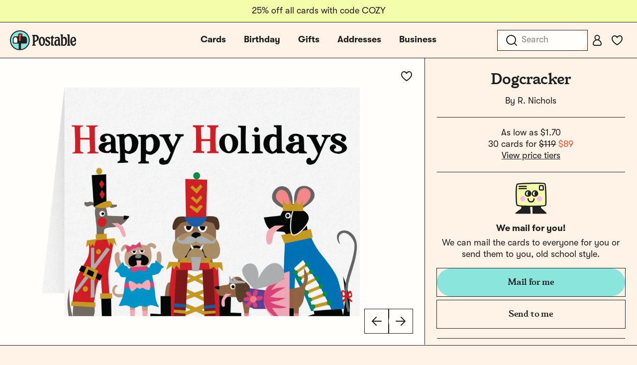

--- FILE ---
content_type: text/css
request_url: https://d2ct96dh4lkill.cloudfront.net/build/assets/app-DD0-K-84.css?v=1769109987
body_size: 52982
content:
@charset "UTF-8";@font-face{font-display:fallback;font-family:tt-postable-regular;src:url(/build/assets/TT_Postable_Regular-DR5vz_JN.woff2) format("woff2"),url(/build/assets/TT_Postable_Regular-BU6hTjK9.woff) format("woff");font-weight:400;font-style:normal;-webkit-font-smoothing:antialiased}@font-face{font-display:fallback;font-family:tt-postable-bold;src:url(/build/assets/TT_Postable_Bold-pMySGqii.woff2) format("woff2"),url(/build/assets/TT_Postable_Bold-BdR20oi1.woff) format("woff");font-weight:400;font-style:normal}@font-face{font-display:fallback;font-family:birthstone-regular;src:url(/build/assets/Birthstone-Regular-D_y3kinA.woff2) format("woff2"),url(/build/assets/Birthstone-Regular-CdKO0X1S.woff) format("woff");font-weight:400;font-style:normal;-webkit-font-smoothing:antialiased}@font-face{font-display:fallback;font-family:cutive-regular;src:url(/build/assets/Cutive-Regular-z4kGmR-W.woff2) format("woff2"),url(/build/assets/Cutive-Regular-Cd47_osx.woff) format("woff");font-weight:400;font-style:normal;-webkit-font-smoothing:antialiased}@font-face{font-display:fallback;font-family:gooper7-bold;src:url(/build/assets/Gooper7-Bold-DOOHxHvM.woff2) format("woff2"),url(/build/assets/Gooper7-Bold-BV7cSDD1.woff) format("woff");font-weight:400;font-style:normal;-webkit-font-smoothing:antialiased}@font-face{font-display:fallback;font-family:marcellus-regular;src:url(/build/assets/Marcellus-Regular-BJMY2Lm9.woff2) format("woff2"),url(/build/assets/Marcellus-Regular-CE3sCoZC.woff) format("woff");font-weight:400;font-style:normal;-webkit-font-smoothing:antialiased}@font-face{font-display:fallback;font-family:nunito-black;src:url(/build/assets/Nunito-Black-Cc7vFe77.woff2) format("woff2"),url(/build/assets/Nunito-Black-Ily9Y4V9.woff) format("woff");font-weight:400;font-style:normal;-webkit-font-smoothing:antialiased}@font-face{font-display:fallback;font-family:playfairdisplay-semibold;src:url(/build/assets/PlayfairDisplay-SemiBold-QeOqitge.woff2) format("woff2"),url(/build/assets/PlayfairDisplay-SemiBold--9K12NDK.woff) format("woff");font-weight:400;font-style:normal;-webkit-font-smoothing:antialiased}@font-face{font-display:fallback;font-family:rubik-black;src:url(/build/assets/Rubik-Black-BaBsel-j.woff2) format("woff2"),url(/build/assets/Rubik-Black-BsF3NFHW.woff) format("woff");font-weight:400;font-style:normal;-webkit-font-smoothing:antialiased}@font-face{font-display:fallback;font-family:brandongrotesque-regular;src:url(/build/assets/brandongrotesque-regular-Dwjpm7hz.woff2) format("woff2"),url(/build/assets/brandongrotesque-regular-BLXw8ilx.woff) format("woff");font-weight:400;font-style:normal;-webkit-font-smoothing:antialiased}@font-face{font-display:fallback;font-family:brandongrotesque-bold;src:url(/build/assets/brandongrotesque-bold-B9r_0aG8.woff2) format("woff2"),url(/build/assets/brandongrotesque-bold-C95Kvocc.woff) format("woff");font-weight:400;font-style:normal}@font-face{font-display:fallback;font-family:helveticarounded-std;src:url(/build/assets/HelveticaRoundedLTStd-BdCn--3KExIDn.eot?v=3);src:url(/build/assets/HelveticaRoundedLTStd-BdCn--3KExIDn.eot?v=3#iefix) format("embedded-opentype"),url(/build/assets/HelveticaRoundedLTStd-BdCn-yvC1OY-1.woff2?v=3) format("woff2"),url(/build/assets/HelveticaRoundedLTStd-BdCn-Dim_OHB5.woff?v=3) format("woff"),url(/build/assets/HelveticaRoundedLTStd-BdCn-DFY7dzh8.svg?v=3#HelveticaRoundedLTStd-BdCn) format("svg");font-weight:400;font-style:normal}@font-face{font-display:fallback;font-family:ankecalligraphic;src:url(/build/assets/ankecall-webfont-DjkZX-24.eot);src:url(/build/assets/ankecall-webfont-DjkZX-24.eot?#iefix) format("embedded-opentype"),url(/build/assets/ankecall-webfont-BfAwXAZA.woff) format("woff"),url(/build/assets/ankecall-webfont-wB-uiDi6.ttf) format("truetype"),url(/build/assets/ankecall-webfont-BPhv2wnl.svg?#anke_calligraphic_fgregular) format("svg");font-weight:400;font-style:normal}@font-face{font-display:fallback;font-family:oldnewspapertype;src:url(/build/assets/oldnewspapertypes-webfont-DltPe679.eot);src:url(/build/assets/oldnewspapertypes-webfont-DltPe679.eot?#iefix) format("embedded-opentype"),url(/build/assets/oldnewspapertypes-webfont-CKa6ii33.woff) format("woff"),url(/build/assets/oldnewspapertypes-webfont-oS6o5Kax.ttf) format("truetype"),url(/build/assets/oldnewspapertypes-webfont-UhlEAXzS.svg?#oldnewspapertypesregular) format("svg");font-weight:400;font-style:normal}@font-face{font-display:fallback;font-family:kidtypecrayon;src:url(/build/assets/kitypec_-webfont-BMK63qqz.eot);src:url(/build/assets/kitypec_-webfont-BMK63qqz.eot?#iefix) format("embedded-opentype"),url(/build/assets/kitypec_-webfont-DZwwOQrQ.woff) format("woff"),url(/build/assets/kitypec_-webfont-DKWDsppH.ttf) format("truetype"),url(/build/assets/kitypec_-webfont-B8w3SDQ9.svg?#kidtype-crayonacrayona) format("svg");font-weight:400;font-style:normal}@font-face{font-display:fallback;font-family:josefin;src:url(/build/assets/josefinslab-semibold-webfont-C6l4mFYZ.eot);src:url(/build/assets/josefinslab-semibold-webfont-C6l4mFYZ.eot?#iefix) format("embedded-opentype"),url(/build/assets/josefinslab-semibold-webfont-CttsRqoy.woff2) format("woff2"),url(/build/assets/josefinslab-semibold-webfont-KANevYUp.woff) format("woff"),url(/build/assets/josefinslab-semibold-webfont-DQhZKwKi.ttf) format("truetype"),url(/build/assets/josefinslab-semibold-webfont-BqjPBSqY.svg?#josefin_slabsemibold) format("svg");font-weight:400;font-style:normal}@font-face{font-display:fallback;font-family:baskerville;src:url(/build/assets/librebaskerville-regular-webfont-X7Z7BnX4.eot);src:url(/build/assets/librebaskerville-regular-webfont-X7Z7BnX4.eot?#iefix) format("embedded-opentype"),url(/build/assets/librebaskerville-regular-webfont-kr-FRcLY.woff2) format("woff2"),url(/build/assets/librebaskerville-regular-webfont-Cz5Pi47W.woff) format("woff"),url(/build/assets/librebaskerville-regular-webfont-uszTFDeT.ttf) format("truetype"),url(/build/assets/librebaskerville-regular-webfont-jkPl7J1V.svg?#libre_baskervilleregular) format("svg");font-weight:400;font-style:normal}@font-face{font-display:fallback;font-family:poiretone;src:url(/build/assets/poiretone-regular-webfont-DmJThvjm.eot);src:url(/build/assets/poiretone-regular-webfont-DmJThvjm.eot?#iefix) format("embedded-opentype"),url(/build/assets/poiretone-regular-webfont-HI8QDXdD.woff2) format("woff2"),url(/build/assets/poiretone-regular-webfont-BcdarEZF.woff) format("woff"),url(/build/assets/poiretone-regular-webfont-DRuhLc38.ttf) format("truetype"),url(/build/assets/poiretone-regular-webfont-CBJOUeRG.svg?#poiret_oneregular) format("svg");font-weight:400;font-style:normal}@font-face{font-display:fallback;font-family:berlinerins;src:url(/build/assets/berlinerins-webfont-_45IAz-p.eot);src:url(/build/assets/berlinerins-webfont-_45IAz-p.eot?#iefix) format("embedded-opentype"),url(/build/assets/berlinerins-webfont-DzjLZ3dv.woff2) format("woff2"),url(/build/assets/berlinerins-webfont-p0SAWs73.woff) format("woff"),url(/build/assets/berlinerins-webfont-BDPeCd1o.ttf) format("truetype");font-weight:400;font-style:normal}@font-face{font-display:fallback;font-family:tenez;src:url(/build/assets/tenez-webfont-CI8lHNWX.eot);src:url(/build/assets/tenez-webfont-CI8lHNWX.eot?#iefix) format("embedded-opentype"),url(/build/assets/tenez-webfont-BNtHT-Q1.woff2) format("woff2"),url(/build/assets/tenez-webfont-CacK6xXA.woff) format("woff"),url(/build/assets/tenez-webfont-D21XR3kA.ttf) format("truetype");font-weight:400;font-style:normal}@font-face{font-display:fallback;font-family:sourcecode;src:url(/build/assets/biotif-webfont-CPx0TN0G.eot);src:url(/build/assets/biotif-webfont-CPx0TN0G.eot?#iefix) format("embedded-opentype"),url(/build/assets/biotif-webfont-4wYFhJXt.woff2) format("woff2"),url(/build/assets/biotif-webfont-C__d-ENh.woff) format("woff"),url(/build/assets/biotif-webfont-BxkFn4wo.ttf) format("truetype");font-weight:400;font-style:normal}@font-face{font-display:fallback;font-family:babyboston;src:url(/build/assets/babyboston-webfont-2cUKYcox.eot);src:url(/build/assets/babyboston-webfont-2cUKYcox.eot?#iefix) format("embedded-opentype"),url(/build/assets/babyboston-webfont-Cgf3IMLk.woff) format("woff"),url(/build/assets/babyboston-webfont-Baf7Kl3R.ttf) format("truetype"),url(/build/assets/babyboston-webfont-DtFcdvvp.svg?#baby_bostonregular) format("svg");font-weight:400;font-style:normal}@font-face{font-display:fallback;font-family:myunderwood;src:url(/build/assets/trixiepro-webfont-2qxsLlMe.eot);src:url(/build/assets/trixiepro-webfont-2qxsLlMe.eot?#iefix) format("embedded-opentype"),url(/build/assets/trixiepro-webfont-G4QwgJ4V.woff) format("woff"),url(/build/assets/trixiepro-webfont-Bu9rv6LZ.ttf) format("truetype"),url(/build/assets/trixiepro-webfont-Bp4_y9Ma.svg?#my_underwoodregular) format("svg");font-weight:400;font-style:normal}@font-face{font-display:fallback;font-family:urara;src:url(/build/assets/vLpUrara-D-ZqIf8x.woff) format("woff");font-weight:400;font-style:normal;font-feature-settings:"liga" 1;font-variant-ligatures:common-ligatures}@font-face{font-display:fallback;font-family:wilson;src:url(/build/assets/vLpWilson-Bn-hDXJI.woff) format("woff");font-weight:400;font-style:normal;font-feature-settings:"liga" 1;font-variant-ligatures:common-ligatures}@font-face{font-display:fallback;font-family:aldo;src:url(/build/assets/vLpAldo-BQbschmu.woff) format("woff");font-weight:400;font-style:normal;font-feature-settings:"liga" 1;font-variant-ligatures:common-ligatures}@font-face{font-display:fallback;font-family:lisa;src:url(/build/assets/vLpLisa-DlPLMvcm.woff) format("woff");font-weight:400;font-style:normal;font-feature-settings:"liga" 1;font-variant-ligatures:common-ligatures}@font-face{font-display:fallback;font-family:real;src:url(/build/assets/vLpReal-BS0KY7rZ.woff) format("woff");font-weight:400;font-style:normal;font-feature-settings:"liga" 1;font-variant-ligatures:common-ligatures}@font-face{font-display:fallback;font-family:tsui;src:url(/build/assets/vLpTsui-C9Wx8MPR.woff) format("woff");font-weight:400;font-style:normal;font-feature-settings:"liga" 1;font-variant-ligatures:common-ligatures}@font-face{font-display:fallback;font-family:chris;src:url(/build/assets/vLpChris-CCjcfNKy.otf) format("opentype");font-weight:400;font-style:normal;font-feature-settings:"liga" 1;font-variant-ligatures:common-ligatures}@font-face{font-display:fallback;font-family:mdd;src:url(/build/assets/vLpMDDfont-BJT0C1Sg.woff) format("woff");font-weight:400;font-style:normal;font-feature-settings:"liga" 1;font-variant-ligatures:common-ligatures}@font-face{font-display:fallback;font-family:erhard;src:url(/build/assets/vLpErhard-Bh8JtL7B.woff) format("woff");font-weight:400;font-style:normal;font-feature-settings:"liga" 1;font-variant-ligatures:common-ligatures}@font-face{font-display:fallback;font-family:leslie;src:url(/build/assets/vLpLeslie-pfg6tYxe.woff) format("woff");font-weight:400;font-style:normal;font-feature-settings:"liga" 1;font-variant-ligatures:common-ligatures}@font-face{font-family:getty-medium;src:url(/build/assets/getty-medium-webfont-Cp4mYvy6.woff2) format("woff2"),url(/build/assets/getty-medium-webfont-CuQmqWin.woff) format("woff");font-weight:500;font-style:normal;font-display:fallback}@font-face{font-family:gt-walsheim-pt-regular;src:url(/build/assets/GT-Walsheim-PT-Regular-CurqjcX6.woff2) format("woff2"),url(/build/assets/GT-Walsheim-PT-Regular-DvmFYaQT.woff) format("woff"),url(/build/assets/GT-Walsheim-PT-Regular-Dqw8UW3k.ttf) format("truetype");font-weight:400;font-style:normal;font-display:fallback}@font-face{font-family:gt-walsheim-pt-regular-oblique;src:url(/build/assets/GT-Walsheim-PT-Regular-Oblique-BAsGHUQ9.woff2) format("woff2"),url(/build/assets/GT-Walsheim-PT-Regular-Oblique-DS337As9.woff) format("woff"),url(/build/assets/GT-Walsheim-PT-Regular-Oblique-DS4dTYbN.ttf) format("truetype");font-weight:400;font-style:oblique;font-display:fallback}@font-face{font-family:gt-walsheim-pt-bold;src:url(/build/assets/GT-Walsheim-PT-Bold-Dde_XFBr.woff2) format("woff2"),url(/build/assets/GT-Walsheim-PT-Bold-CGfPn8C4.woff) format("woff"),url(/build/assets/GT-Walsheim-PT-Bold-Xy0xwI47.ttf) format("truetype");font-weight:700;font-style:normal;font-display:fallback}@font-face{font-family:gt-walsheim-pt-bold-oblique;src:url(/build/assets/GT-Walsheim-PT-Bold-Oblique-Ba4PD97-.woff2) format("woff2"),url(/build/assets/GT-Walsheim-PT-Bold-Oblique-DkTWuCh1.woff) format("woff"),url(/build/assets/GT-Walsheim-PT-Bold-Oblique-BVuWjVRE.ttf) format("truetype");font-weight:700;font-style:oblique;font-display:fallback}@font-face{font-display:fallback;font-family:tt-postable-regular;src:url(/build/assets/TT_Postable_Regular-DR5vz_JN.woff2) format("woff2"),url(/build/assets/TT_Postable_Regular-BU6hTjK9.woff) format("woff");font-weight:400;font-style:normal;-webkit-font-smoothing:antialiased}@font-face{font-display:fallback;font-family:tt-postable-bold;src:url(/build/assets/TT_Postable_Bold-pMySGqii.woff2) format("woff2"),url(/build/assets/TT_Postable_Bold-BdR20oi1.woff) format("woff");font-weight:400;font-style:normal}@font-face{font-display:fallback;font-family:birthstone-regular;src:url(/build/assets/Birthstone-Regular-D_y3kinA.woff2) format("woff2"),url(/build/assets/Birthstone-Regular-CdKO0X1S.woff) format("woff");font-weight:400;font-style:normal;-webkit-font-smoothing:antialiased}@font-face{font-display:fallback;font-family:cutive-regular;src:url(/build/assets/Cutive-Regular-z4kGmR-W.woff2) format("woff2"),url(/build/assets/Cutive-Regular-Cd47_osx.woff) format("woff");font-weight:400;font-style:normal;-webkit-font-smoothing:antialiased}@font-face{font-display:fallback;font-family:gooper7-bold;src:url(/build/assets/Gooper7-Bold-DOOHxHvM.woff2) format("woff2"),url(/build/assets/Gooper7-Bold-BV7cSDD1.woff) format("woff");font-weight:400;font-style:normal;-webkit-font-smoothing:antialiased}@font-face{font-display:fallback;font-family:marcellus-regular;src:url(/build/assets/Marcellus-Regular-BJMY2Lm9.woff2) format("woff2"),url(/build/assets/Marcellus-Regular-CE3sCoZC.woff) format("woff");font-weight:400;font-style:normal;-webkit-font-smoothing:antialiased}@font-face{font-display:fallback;font-family:nunito-black;src:url(/build/assets/Nunito-Black-Cc7vFe77.woff2) format("woff2"),url(/build/assets/Nunito-Black-Ily9Y4V9.woff) format("woff");font-weight:400;font-style:normal;-webkit-font-smoothing:antialiased}@font-face{font-display:fallback;font-family:playfairdisplay-semibold;src:url(/build/assets/PlayfairDisplay-SemiBold-QeOqitge.woff2) format("woff2"),url(/build/assets/PlayfairDisplay-SemiBold--9K12NDK.woff) format("woff");font-weight:400;font-style:normal;-webkit-font-smoothing:antialiased}@font-face{font-display:fallback;font-family:rubik-black;src:url(/build/assets/Rubik-Black-BaBsel-j.woff2) format("woff2"),url(/build/assets/Rubik-Black-BsF3NFHW.woff) format("woff");font-weight:400;font-style:normal;-webkit-font-smoothing:antialiased}@font-face{font-display:fallback;font-family:brandongrotesque-regular;src:url(/build/assets/brandongrotesque-regular-Dwjpm7hz.woff2) format("woff2"),url(/build/assets/brandongrotesque-regular-BLXw8ilx.woff) format("woff");font-weight:400;font-style:normal;-webkit-font-smoothing:antialiased}@font-face{font-display:fallback;font-family:brandongrotesque-bold;src:url(/build/assets/brandongrotesque-bold-B9r_0aG8.woff2) format("woff2"),url(/build/assets/brandongrotesque-bold-C95Kvocc.woff) format("woff");font-weight:400;font-style:normal}@font-face{font-display:fallback;font-family:helveticarounded-std;src:url(/build/assets/HelveticaRoundedLTStd-BdCn--3KExIDn.eot?v=3);src:url(/build/assets/HelveticaRoundedLTStd-BdCn--3KExIDn.eot?v=3#iefix) format("embedded-opentype"),url(/build/assets/HelveticaRoundedLTStd-BdCn-yvC1OY-1.woff2?v=3) format("woff2"),url(/build/assets/HelveticaRoundedLTStd-BdCn-Dim_OHB5.woff?v=3) format("woff"),url(/build/assets/HelveticaRoundedLTStd-BdCn-DFY7dzh8.svg?v=3#HelveticaRoundedLTStd-BdCn) format("svg");font-weight:400;font-style:normal}@font-face{font-display:fallback;font-family:ankecalligraphic;src:url(/build/assets/ankecall-webfont-DjkZX-24.eot);src:url(/build/assets/ankecall-webfont-DjkZX-24.eot?#iefix) format("embedded-opentype"),url(/build/assets/ankecall-webfont-BfAwXAZA.woff) format("woff"),url(/build/assets/ankecall-webfont-wB-uiDi6.ttf) format("truetype"),url(/build/assets/ankecall-webfont-BPhv2wnl.svg?#anke_calligraphic_fgregular) format("svg");font-weight:400;font-style:normal}@font-face{font-display:fallback;font-family:oldnewspapertype;src:url(/build/assets/oldnewspapertypes-webfont-DltPe679.eot);src:url(/build/assets/oldnewspapertypes-webfont-DltPe679.eot?#iefix) format("embedded-opentype"),url(/build/assets/oldnewspapertypes-webfont-CKa6ii33.woff) format("woff"),url(/build/assets/oldnewspapertypes-webfont-oS6o5Kax.ttf) format("truetype"),url(/build/assets/oldnewspapertypes-webfont-UhlEAXzS.svg?#oldnewspapertypesregular) format("svg");font-weight:400;font-style:normal}@font-face{font-display:fallback;font-family:kidtypecrayon;src:url(/build/assets/kitypec_-webfont-BMK63qqz.eot);src:url(/build/assets/kitypec_-webfont-BMK63qqz.eot?#iefix) format("embedded-opentype"),url(/build/assets/kitypec_-webfont-DZwwOQrQ.woff) format("woff"),url(/build/assets/kitypec_-webfont-DKWDsppH.ttf) format("truetype"),url(/build/assets/kitypec_-webfont-B8w3SDQ9.svg?#kidtype-crayonacrayona) format("svg");font-weight:400;font-style:normal}@font-face{font-display:fallback;font-family:josefin;src:url(/build/assets/josefinslab-semibold-webfont-C6l4mFYZ.eot);src:url(/build/assets/josefinslab-semibold-webfont-C6l4mFYZ.eot?#iefix) format("embedded-opentype"),url(/build/assets/josefinslab-semibold-webfont-CttsRqoy.woff2) format("woff2"),url(/build/assets/josefinslab-semibold-webfont-KANevYUp.woff) format("woff"),url(/build/assets/josefinslab-semibold-webfont-DQhZKwKi.ttf) format("truetype"),url(/build/assets/josefinslab-semibold-webfont-BqjPBSqY.svg?#josefin_slabsemibold) format("svg");font-weight:400;font-style:normal}@font-face{font-display:fallback;font-family:baskerville;src:url(/build/assets/librebaskerville-regular-webfont-X7Z7BnX4.eot);src:url(/build/assets/librebaskerville-regular-webfont-X7Z7BnX4.eot?#iefix) format("embedded-opentype"),url(/build/assets/librebaskerville-regular-webfont-kr-FRcLY.woff2) format("woff2"),url(/build/assets/librebaskerville-regular-webfont-Cz5Pi47W.woff) format("woff"),url(/build/assets/librebaskerville-regular-webfont-uszTFDeT.ttf) format("truetype"),url(/build/assets/librebaskerville-regular-webfont-jkPl7J1V.svg?#libre_baskervilleregular) format("svg");font-weight:400;font-style:normal}@font-face{font-display:fallback;font-family:poiretone;src:url(/build/assets/poiretone-regular-webfont-DmJThvjm.eot);src:url(/build/assets/poiretone-regular-webfont-DmJThvjm.eot?#iefix) format("embedded-opentype"),url(/build/assets/poiretone-regular-webfont-HI8QDXdD.woff2) format("woff2"),url(/build/assets/poiretone-regular-webfont-BcdarEZF.woff) format("woff"),url(/build/assets/poiretone-regular-webfont-DRuhLc38.ttf) format("truetype"),url(/build/assets/poiretone-regular-webfont-CBJOUeRG.svg?#poiret_oneregular) format("svg");font-weight:400;font-style:normal}@font-face{font-display:fallback;font-family:berlinerins;src:url(/build/assets/berlinerins-webfont-_45IAz-p.eot);src:url(/build/assets/berlinerins-webfont-_45IAz-p.eot?#iefix) format("embedded-opentype"),url(/build/assets/berlinerins-webfont-DzjLZ3dv.woff2) format("woff2"),url(/build/assets/berlinerins-webfont-p0SAWs73.woff) format("woff"),url(/build/assets/berlinerins-webfont-BDPeCd1o.ttf) format("truetype");font-weight:400;font-style:normal}@font-face{font-display:fallback;font-family:tenez;src:url(/build/assets/tenez-webfont-CI8lHNWX.eot);src:url(/build/assets/tenez-webfont-CI8lHNWX.eot?#iefix) format("embedded-opentype"),url(/build/assets/tenez-webfont-BNtHT-Q1.woff2) format("woff2"),url(/build/assets/tenez-webfont-CacK6xXA.woff) format("woff"),url(/build/assets/tenez-webfont-D21XR3kA.ttf) format("truetype");font-weight:400;font-style:normal}@font-face{font-display:fallback;font-family:sourcecode;src:url(/build/assets/biotif-webfont-CPx0TN0G.eot);src:url(/build/assets/biotif-webfont-CPx0TN0G.eot?#iefix) format("embedded-opentype"),url(/build/assets/biotif-webfont-4wYFhJXt.woff2) format("woff2"),url(/build/assets/biotif-webfont-C__d-ENh.woff) format("woff"),url(/build/assets/biotif-webfont-BxkFn4wo.ttf) format("truetype");font-weight:400;font-style:normal}@font-face{font-display:fallback;font-family:babyboston;src:url(/build/assets/babyboston-webfont-2cUKYcox.eot);src:url(/build/assets/babyboston-webfont-2cUKYcox.eot?#iefix) format("embedded-opentype"),url(/build/assets/babyboston-webfont-Cgf3IMLk.woff) format("woff"),url(/build/assets/babyboston-webfont-Baf7Kl3R.ttf) format("truetype"),url(/build/assets/babyboston-webfont-DtFcdvvp.svg?#baby_bostonregular) format("svg");font-weight:400;font-style:normal}@font-face{font-display:fallback;font-family:myunderwood;src:url(/build/assets/trixiepro-webfont-2qxsLlMe.eot);src:url(/build/assets/trixiepro-webfont-2qxsLlMe.eot?#iefix) format("embedded-opentype"),url(/build/assets/trixiepro-webfont-G4QwgJ4V.woff) format("woff"),url(/build/assets/trixiepro-webfont-Bu9rv6LZ.ttf) format("truetype"),url(/build/assets/trixiepro-webfont-Bp4_y9Ma.svg?#my_underwoodregular) format("svg");font-weight:400;font-style:normal}@font-face{font-display:fallback;font-family:urara;src:url(/build/assets/vLpUrara-D-ZqIf8x.woff) format("woff");font-weight:400;font-style:normal;font-feature-settings:"liga" 1;font-variant-ligatures:common-ligatures}@font-face{font-display:fallback;font-family:wilson;src:url(/build/assets/vLpWilson-Bn-hDXJI.woff) format("woff");font-weight:400;font-style:normal;font-feature-settings:"liga" 1;font-variant-ligatures:common-ligatures}@font-face{font-display:fallback;font-family:aldo;src:url(/build/assets/vLpAldo-BQbschmu.woff) format("woff");font-weight:400;font-style:normal;font-feature-settings:"liga" 1;font-variant-ligatures:common-ligatures}@font-face{font-display:fallback;font-family:lisa;src:url(/build/assets/vLpLisa-DlPLMvcm.woff) format("woff");font-weight:400;font-style:normal;font-feature-settings:"liga" 1;font-variant-ligatures:common-ligatures}@font-face{font-display:fallback;font-family:real;src:url(/build/assets/vLpReal-BS0KY7rZ.woff) format("woff");font-weight:400;font-style:normal;font-feature-settings:"liga" 1;font-variant-ligatures:common-ligatures}@font-face{font-display:fallback;font-family:tsui;src:url(/build/assets/vLpTsui-C9Wx8MPR.woff) format("woff");font-weight:400;font-style:normal;font-feature-settings:"liga" 1;font-variant-ligatures:common-ligatures}@font-face{font-display:fallback;font-family:chris;src:url(/build/assets/vLpChris-CCjcfNKy.otf) format("opentype");font-weight:400;font-style:normal;font-feature-settings:"liga" 1;font-variant-ligatures:common-ligatures}@font-face{font-display:fallback;font-family:mdd;src:url(/build/assets/vLpMDDfont-BJT0C1Sg.woff) format("woff");font-weight:400;font-style:normal;font-feature-settings:"liga" 1;font-variant-ligatures:common-ligatures}@font-face{font-display:fallback;font-family:erhard;src:url(/build/assets/vLpErhard-Bh8JtL7B.woff) format("woff");font-weight:400;font-style:normal;font-feature-settings:"liga" 1;font-variant-ligatures:common-ligatures}@font-face{font-display:fallback;font-family:leslie;src:url(/build/assets/vLpLeslie-pfg6tYxe.woff) format("woff");font-weight:400;font-style:normal;font-feature-settings:"liga" 1;font-variant-ligatures:common-ligatures}@font-face{font-family:getty-medium;src:url(/build/assets/getty-medium-webfont-Cp4mYvy6.woff2) format("woff2"),url(/build/assets/getty-medium-webfont-CuQmqWin.woff) format("woff");font-weight:500;font-style:normal;font-display:fallback}@font-face{font-family:gt-walsheim-pt-regular;src:url(/build/assets/GT-Walsheim-PT-Regular-CurqjcX6.woff2) format("woff2"),url(/build/assets/GT-Walsheim-PT-Regular-DvmFYaQT.woff) format("woff"),url(/build/assets/GT-Walsheim-PT-Regular-Dqw8UW3k.ttf) format("truetype");font-weight:400;font-style:normal;font-display:fallback}@font-face{font-family:gt-walsheim-pt-regular-oblique;src:url(/build/assets/GT-Walsheim-PT-Regular-Oblique-BAsGHUQ9.woff2) format("woff2"),url(/build/assets/GT-Walsheim-PT-Regular-Oblique-DS337As9.woff) format("woff"),url(/build/assets/GT-Walsheim-PT-Regular-Oblique-DS4dTYbN.ttf) format("truetype");font-weight:400;font-style:oblique;font-display:fallback}@font-face{font-family:gt-walsheim-pt-bold;src:url(/build/assets/GT-Walsheim-PT-Bold-Dde_XFBr.woff2) format("woff2"),url(/build/assets/GT-Walsheim-PT-Bold-CGfPn8C4.woff) format("woff"),url(/build/assets/GT-Walsheim-PT-Bold-Xy0xwI47.ttf) format("truetype");font-weight:700;font-style:normal;font-display:fallback}@font-face{font-family:gt-walsheim-pt-bold-oblique;src:url(/build/assets/GT-Walsheim-PT-Bold-Oblique-Ba4PD97-.woff2) format("woff2"),url(/build/assets/GT-Walsheim-PT-Bold-Oblique-DkTWuCh1.woff) format("woff"),url(/build/assets/GT-Walsheim-PT-Bold-Oblique-BVuWjVRE.ttf) format("truetype");font-weight:700;font-style:oblique;font-display:fallback}*[data-font-family],*[data-font-family=urara],.font-urara{font-family:urara}*[data-font-family=josefin],.font-josefin{font-family:josefin}*[data-font-family=baskerville],.font-baskerville{font-family:baskerville}*[data-font-family=poiretone],.font-poiretone{font-family:poiretone}*[data-font-family=sourcecode],.font-sourcecode{font-family:sourcecode}*[data-font-family=myunderwood],.font-myunderwood{font-family:myunderwood}*[data-font-family=tenez],.font-tenez{font-family:tenez}*[data-font-family=berlinerins],.font-berlinerins{font-family:berlinerins}*[data-font-family=oldnewspapertype],.font-oldnewspapertype{font-family:oldnewspapertype}*[data-font-family=babyboston],.font-babyboston{font-family:babyboston}*[data-font-family=ankecalligraphic],.font-ankecalligraphic{font-family:ankecalligraphic}*[data-font-family=kidtypecrayon],.font-kidtypecrayon{font-family:kidtypecrayon}*[data-font-family=wilson],.font-wilson{font-family:wilson}*[data-font-family=aldo],.font-aldo{font-family:aldo}*[data-font-family=lisa],.font-lisa{font-family:lisa}*[data-font-family=real],.font-real{font-family:real}*[data-font-family=tsui],.font-tsui{font-family:tsui}*[data-font-family=chris],.font-chris{font-family:chris}*[data-font-family=ira],.font-ira{font-family:ira}*[data-font-family=mdd],.font-mdd{font-family:mdd}*[data-font-family=erhard],.font-erhard{font-family:erhard}*[data-font-family=leslie],.font-leslie{font-family:leslie}*[data-font-color],*[data-font-color=blue],.font-color-blue{color:#005ca6!important}*[data-font-color=black],.font-color-black{color:#000!important}*[data-font-color=purple],.font-color-purple{color:#7e3e98!important}*[data-font-color=crayon],.font-color-crayon{color:#e26b0a!important}*[data-font-color=brown],.font-color-brown{color:#672d03!important}*[data-font-color="#000000"]{color:#000!important}*[data-font-color="#00265D"]{color:#00265d!important}*[data-font-color="#005CA6"]{color:#005ca6!important}*[data-font-color="#652E75"]{color:#652e75!important}*[data-font-color="#DB262B"]{color:#db262b!important}.row{margin:0 auto;max-width:75rem;width:100%}.row:before,.row:after{content:" ";display:table}.row:after{clear:both}.row.collapse>.column,.row.collapse>.columns{padding-left:0;padding-right:0}.row.collapse .row{margin-left:0;margin-right:0}.row .row{margin:0 -.9375rem;max-width:none;width:auto}.row .row:before,.row .row:after{content:" ";display:table}.row .row:after{clear:both}.row .row.collapse{margin:0;max-width:none;width:auto}.row .row.collapse:before,.row .row.collapse:after{content:" ";display:table}.row .row.collapse:after{clear:both}.column,.columns{padding-left:.9375rem;padding-right:.9375rem;width:100%;float:left}.column+.column:last-child,.column+.columns:last-child,.columns+.column:last-child,.columns+.columns:last-child{float:left}.column+.column.end,.column+.columns.end,.columns+.column.end,.columns+.columns.end{float:left}@media only screen{.small-push-0,.small-pull-0,.small-push-1,.small-pull-1,.small-push-2,.small-pull-2,.small-push-3,.small-pull-3,.small-push-4,.small-pull-4,.small-push-5,.small-pull-5,.small-push-6,.small-pull-6,.small-push-7,.small-pull-7,.small-push-8,.small-pull-8,.small-push-9,.small-pull-9,.small-push-10,.small-pull-10,.small-push-11,.small-pull-11{position:relative;left:auto}.column,.columns{position:relative;padding-left:.9375rem;padding-right:.9375rem;float:left}.small-1{width:8.3333333333%}.small-2{width:16.6666666667%}.small-3{width:25%}.small-4{width:33.3333333333%}.small-5{width:41.6666666667%}.small-6{width:50%}.small-7{width:58.3333333333%}.small-8{width:66.6666666667%}.small-9{width:75%}.small-10{width:83.3333333333%}.small-11{width:91.6666666667%}.small-12{width:100%}.small-offset-0{margin-left:0!important}.small-offset-1{margin-left:8.3333333333%!important}.small-offset-2{margin-left:16.6666666667%!important}.small-offset-3{margin-left:25%!important}.small-offset-4{margin-left:33.3333333333%!important}.small-offset-5{margin-left:41.6666666667%!important}.small-offset-6{margin-left:50%!important}.small-offset-7{margin-left:58.3333333333%!important}.small-offset-8{margin-left:66.6666666667%!important}.small-offset-9{margin-left:75%!important}.small-offset-10{margin-left:83.3333333333%!important}.small-offset-11{margin-left:91.6666666667%!important}.small-reset-order{float:left;left:auto;margin-left:0;right:auto}.column.small-centered,.columns.small-centered{margin-left:auto;float:none}.column.small-uncentered,.columns.small-uncentered{float:left;margin-left:0}.column.small-centered:last-child,.columns.small-centered:last-child{float:none}.column.small-uncentered:last-child,.columns.small-uncentered:last-child{float:left}.column.small-uncentered.opposite,.columns.small-uncentered.opposite{float:left}.row.small-collapse>.column,.row.small-collapse>.columns{padding-left:0;padding-right:0}.row.small-collapse .row{margin-left:0;margin-right:0}.row.small-uncollapse>.column,.row.small-uncollapse>.columns{padding-left:.9375rem;padding-right:.9375rem;float:left}}@media only screen and (min-width:48.0625em){.medium-push-0,.medium-pull-0,.medium-push-1,.medium-pull-1,.medium-push-2,.medium-pull-2,.medium-push-3,.medium-pull-3,.medium-push-4,.medium-pull-4,.medium-push-5,.medium-pull-5,.medium-push-6,.medium-pull-6,.medium-push-7,.medium-pull-7,.medium-push-8,.medium-pull-8,.medium-push-9,.medium-pull-9,.medium-push-10,.medium-pull-10,.medium-push-11,.medium-pull-11{position:relative;left:auto}.column,.columns{position:relative;padding-left:.9375rem;padding-right:.9375rem;float:left}.medium-1{width:8.3333333333%}.medium-2{width:16.6666666667%}.medium-3{width:25%}.medium-4{width:33.3333333333%}.medium-5{width:41.6666666667%}.medium-6{width:50%}.medium-7{width:58.3333333333%}.medium-8{width:66.6666666667%}.medium-9{width:75%}.medium-10{width:83.3333333333%}.medium-11{width:91.6666666667%}.medium-12{width:100%}.medium-offset-0{margin-left:0!important}.medium-offset-1{margin-left:8.3333333333%!important}.medium-offset-2{margin-left:16.6666666667%!important}.medium-offset-3{margin-left:25%!important}.medium-offset-4{margin-left:33.3333333333%!important}.medium-offset-5{margin-left:41.6666666667%!important}.medium-offset-6{margin-left:50%!important}.medium-offset-7{margin-left:58.3333333333%!important}.medium-offset-8{margin-left:66.6666666667%!important}.medium-offset-9{margin-left:75%!important}.medium-offset-10{margin-left:83.3333333333%!important}.medium-offset-11{margin-left:91.6666666667%!important}.medium-reset-order{float:left;left:auto;margin-left:0;right:auto}.column.medium-centered,.columns.medium-centered{margin-left:auto;float:none}.column.medium-uncentered,.columns.medium-uncentered{float:left;margin-left:0}.column.medium-centered:last-child,.columns.medium-centered:last-child{float:none}.column.medium-uncentered:last-child,.columns.medium-uncentered:last-child{float:left}.column.medium-uncentered.opposite,.columns.medium-uncentered.opposite{float:left}.row.medium-collapse>.column,.row.medium-collapse>.columns{padding-left:0;padding-right:0}.row.medium-collapse .row{margin-left:0;margin-right:0}.row.medium-uncollapse>.column,.row.medium-uncollapse>.columns{padding-left:.9375rem;padding-right:.9375rem;float:left}.push-0,.pull-0,.push-1,.pull-1,.push-2,.pull-2,.push-3,.pull-3,.push-4,.pull-4,.push-5,.pull-5,.push-6,.pull-6,.push-7,.pull-7,.push-8,.pull-8,.push-9,.pull-9,.push-10,.pull-10,.push-11,.pull-11{position:relative;left:auto}}@media only screen and (min-width:64.0625em){.large-push-0,.large-pull-0,.large-push-1,.large-pull-1,.large-push-2,.large-pull-2,.large-push-3,.large-pull-3,.large-push-4,.large-pull-4,.large-push-5,.large-pull-5,.large-push-6,.large-pull-6,.large-push-7,.large-pull-7,.large-push-8,.large-pull-8,.large-push-9,.large-pull-9,.large-push-10,.large-pull-10,.large-push-11,.large-pull-11{position:relative;left:auto}.column,.columns{position:relative;padding-left:.9375rem;padding-right:.9375rem;float:left}.large-1{width:8.3333333333%}.large-2{width:16.6666666667%}.large-3{width:25%}.large-4{width:33.3333333333%}.large-5{width:41.6666666667%}.large-6{width:50%}.large-7{width:58.3333333333%}.large-8{width:66.6666666667%}.large-9{width:75%}.large-10{width:83.3333333333%}.large-11{width:91.6666666667%}.large-12{width:100%}.large-offset-0{margin-left:0!important}.large-offset-1{margin-left:8.3333333333%!important}.large-offset-2{margin-left:16.6666666667%!important}.large-offset-3{margin-left:25%!important}.large-offset-4{margin-left:33.3333333333%!important}.large-offset-5{margin-left:41.6666666667%!important}.large-offset-6{margin-left:50%!important}.large-offset-7{margin-left:58.3333333333%!important}.large-offset-8{margin-left:66.6666666667%!important}.large-offset-9{margin-left:75%!important}.large-offset-10{margin-left:83.3333333333%!important}.large-offset-11{margin-left:91.6666666667%!important}.large-reset-order{float:left;left:auto;margin-left:0;right:auto}.column.large-centered,.columns.large-centered{margin-left:auto;float:none}.column.large-uncentered,.columns.large-uncentered{float:left;margin-left:0}.column.large-centered:last-child,.columns.large-centered:last-child{float:none}.column.large-uncentered:last-child,.columns.large-uncentered:last-child{float:left}.column.large-uncentered.opposite,.columns.large-uncentered.opposite{float:left}.row.large-collapse>.column,.row.large-collapse>.columns{padding-left:0;padding-right:0}.row.large-collapse .row{margin-left:0;margin-right:0}.row.large-uncollapse>.column,.row.large-uncollapse>.columns{padding-left:.9375rem;padding-right:.9375rem;float:left}.push-0,.pull-0,.push-1,.pull-1,.push-2,.pull-2,.push-3,.pull-3,.push-4,.pull-4,.push-5,.pull-5,.push-6,.pull-6,.push-7,.pull-7,.push-8,.pull-8,.push-9,.pull-9,.push-10,.pull-10,.push-11,.pull-11{position:relative;left:auto}}@media only screen and (min-width:90.0625em){.xlarge-push-0,.xlarge-pull-0,.xlarge-push-1,.xlarge-pull-1,.xlarge-push-2,.xlarge-pull-2,.xlarge-push-3,.xlarge-pull-3,.xlarge-push-4,.xlarge-pull-4,.xlarge-push-5,.xlarge-pull-5,.xlarge-push-6,.xlarge-pull-6,.xlarge-push-7,.xlarge-pull-7,.xlarge-push-8,.xlarge-pull-8,.xlarge-push-9,.xlarge-pull-9,.xlarge-push-10,.xlarge-pull-10,.xlarge-push-11,.xlarge-pull-11{position:relative;left:auto}.column,.columns{position:relative;padding-left:.9375rem;padding-right:.9375rem;float:left}.xlarge-1{width:8.3333333333%}.xlarge-2{width:16.6666666667%}.xlarge-3{width:25%}.xlarge-4{width:33.3333333333%}.xlarge-5{width:41.6666666667%}.xlarge-6{width:50%}.xlarge-7{width:58.3333333333%}.xlarge-8{width:66.6666666667%}.xlarge-9{width:75%}.xlarge-10{width:83.3333333333%}.xlarge-11{width:91.6666666667%}.xlarge-12{width:100%}.xlarge-offset-0{margin-left:0!important}.xlarge-offset-1{margin-left:8.3333333333%!important}.xlarge-offset-2{margin-left:16.6666666667%!important}.xlarge-offset-3{margin-left:25%!important}.xlarge-offset-4{margin-left:33.3333333333%!important}.xlarge-offset-5{margin-left:41.6666666667%!important}.xlarge-offset-6{margin-left:50%!important}.xlarge-offset-7{margin-left:58.3333333333%!important}.xlarge-offset-8{margin-left:66.6666666667%!important}.xlarge-offset-9{margin-left:75%!important}.xlarge-offset-10{margin-left:83.3333333333%!important}.xlarge-offset-11{margin-left:91.6666666667%!important}.xlarge-reset-order{float:left;left:auto;margin-left:0;right:auto}.column.xlarge-centered,.columns.xlarge-centered{margin-left:auto;float:none}.column.xlarge-uncentered,.columns.xlarge-uncentered{float:left;margin-left:0}.column.xlarge-centered:last-child,.columns.xlarge-centered:last-child{float:none}.column.xlarge-uncentered:last-child,.columns.xlarge-uncentered:last-child{float:left}.column.xlarge-uncentered.opposite,.columns.xlarge-uncentered.opposite{float:left}.row.xlarge-collapse>.column,.row.xlarge-collapse>.columns{padding-left:0;padding-right:0}.row.xlarge-collapse .row{margin-left:0;margin-right:0}.row.xlarge-uncollapse>.column,.row.xlarge-uncollapse>.columns{padding-left:.9375rem;padding-right:.9375rem;float:left}}@media only screen and (min-width:120.0625em){.xxlarge-push-0,.xxlarge-pull-0,.xxlarge-push-1,.xxlarge-pull-1,.xxlarge-push-2,.xxlarge-pull-2,.xxlarge-push-3,.xxlarge-pull-3,.xxlarge-push-4,.xxlarge-pull-4,.xxlarge-push-5,.xxlarge-pull-5,.xxlarge-push-6,.xxlarge-pull-6,.xxlarge-push-7,.xxlarge-pull-7,.xxlarge-push-8,.xxlarge-pull-8,.xxlarge-push-9,.xxlarge-pull-9,.xxlarge-push-10,.xxlarge-pull-10,.xxlarge-push-11,.xxlarge-pull-11{position:relative;left:auto}.column,.columns{position:relative;padding-left:.9375rem;padding-right:.9375rem;float:left}.xxlarge-1{width:8.3333333333%}.xxlarge-2{width:16.6666666667%}.xxlarge-3{width:25%}.xxlarge-4{width:33.3333333333%}.xxlarge-5{width:41.6666666667%}.xxlarge-6{width:50%}.xxlarge-7{width:58.3333333333%}.xxlarge-8{width:66.6666666667%}.xxlarge-9{width:75%}.xxlarge-10{width:83.3333333333%}.xxlarge-11{width:91.6666666667%}.xxlarge-12{width:100%}.xxlarge-offset-0{margin-left:0!important}.xxlarge-offset-1{margin-left:8.3333333333%!important}.xxlarge-offset-2{margin-left:16.6666666667%!important}.xxlarge-offset-3{margin-left:25%!important}.xxlarge-offset-4{margin-left:33.3333333333%!important}.xxlarge-offset-5{margin-left:41.6666666667%!important}.xxlarge-offset-6{margin-left:50%!important}.xxlarge-offset-7{margin-left:58.3333333333%!important}.xxlarge-offset-8{margin-left:66.6666666667%!important}.xxlarge-offset-9{margin-left:75%!important}.xxlarge-offset-10{margin-left:83.3333333333%!important}.xxlarge-offset-11{margin-left:91.6666666667%!important}.xxlarge-reset-order{float:left;left:auto;margin-left:0;right:auto}.column.xxlarge-centered,.columns.xxlarge-centered{margin-left:auto;float:none}.column.xxlarge-uncentered,.columns.xxlarge-uncentered{float:left;margin-left:0}.column.xxlarge-centered:last-child,.columns.xxlarge-centered:last-child{float:none}.column.xxlarge-uncentered:last-child,.columns.xxlarge-uncentered:last-child{float:left}.column.xxlarge-uncentered.opposite,.columns.xxlarge-uncentered.opposite{float:left}.row.xxlarge-collapse>.column,.row.xxlarge-collapse>.columns{padding-left:0;padding-right:0}.row.xxlarge-collapse .row{margin-left:0;margin-right:0}.row.xxlarge-uncollapse>.column,.row.xxlarge-uncollapse>.columns{padding-left:.9375rem;padding-right:.9375rem;float:left}}.db{display:block}.m0{margin:0!important}.p0{padding:0!important}.mb0{margin-bottom:0!important}.mt0{margin-top:0!important}.mb10{margin-bottom:.625rem!important}.mb15{margin-bottom:.9375rem!important}.mb16{margin-bottom:1rem!important}.mb20{margin-bottom:1.25rem!important}.mb24{margin-bottom:1.5rem!important}.mb30{margin-bottom:1.875rem!important}.mt15{margin-top:.9375rem!important}.mt16{margin-top:1rem!important}.mt20{margin-top:1.25rem!important}.mt24{margin-top:1.5rem!important}.ml10{margin-left:.625rem!important}.pt50{padding-top:3.125rem!important}.bc-white{background-color:#fffefa}.text-underline{text-decoration:underline!important}.text-left{text-align:left!important}.text-center{text-align:center!important}.text-right{text-align:right!important}.text-bold{font-family:gt-walsheim-pt-bold,sans-serif}.sr-only{border:0!important;clip:rect(1px,1px,1px,1px)!important;-webkit-clip-path:inset(50%)!important;clip-path:inset(50%)!important;height:1px!important;margin:-1px!important;overflow:hidden!important;padding:0!important;position:absolute!important;width:1px!important;white-space:nowrap!important}.w-100p{width:100%}.glider-contain{width:100%;margin:0 auto;position:relative}.glider{margin:0 auto;position:relative;overflow-y:hidden;-webkit-overflow-scrolling:touch;-ms-overflow-style:none;transform:translateZ(0)}.glider-track{transform:translateZ(0);width:100%;margin:0;padding:0;display:flex;z-index:1}.glider.draggable{user-select:none;cursor:-webkit-grab;cursor:grab}.glider.draggable .glider-slide img{user-select:none;pointer-events:none}.glider.drag{cursor:-webkit-grabbing;cursor:grabbing}.glider-slide{user-select:none;justify-content:center;align-content:center;width:100%}.glider-slide img{max-width:100%}.glider::-webkit-scrollbar{opacity:0;height:0}.glider-prev,.glider-next{user-select:none;position:absolute;outline:none;background:none;padding:0;z-index:2;font-size:40px;text-decoration:none;left:-23px;border:0;top:30%;cursor:pointer;color:#666;opacity:1;line-height:1;transition:opacity .5s cubic-bezier(.17,.67,.83,.67),color .5s cubic-bezier(.17,.67,.83,.67)}.glider-prev:hover,.glider-next:hover,.glider-prev:focus,.glider-next:focus{color:#a89cc8}.glider-next{right:-23px;left:auto}.glider-next.disabled,.glider-prev.disabled{opacity:.25;color:#666;cursor:default}.glider-slide{min-width:150px}.glider-hide{opacity:0}.glider-dots{user-select:none;display:flex;flex-wrap:wrap;justify-content:center;margin:0 auto;padding:0}.glider-dot{border:0;padding:0;user-select:none;outline:none;display:block;cursor:pointer;color:#ccc;border-radius:999px;background:#ccc;width:12px;height:12px;margin:7px}.glider-dot:hover,.glider-dot:focus,.glider-dot.active{background:#a89cc8}@media(max-width:36em){.glider::-webkit-scrollbar{opacity:1;-webkit-appearance:none;width:7px;height:3px}.glider::-webkit-scrollbar-thumb{opacity:1;border-radius:99px;background-color:rgba(156,156,156,.25);box-shadow:0 0 1px rgba(255,255,255,.25)}}*,*:before,*:after{box-sizing:border-box}html{font-size:100%;height:100%}html.no-scroll{overflow:hidden}html.no-scroll body{overflow:hidden;position:fixed}body{font-family:gt-walsheim-pt-regular,sans-serif;font-size:1.125rem;font-weight:400;line-height:1.3;letter-spacing:0}body{background-color:#fff2e6;color:#212121;cursor:auto;font-kerning:normal;height:100%;margin:0;padding:0;position:relative;width:100%;-webkit-overflow-scrolling:touch;-webkit-font-smoothing:antialiased;-moz-osx-font-smoothing:grayscale}body p strong{font-family:gt-walsheim-pt-bold,sans-serif;font-size:1.125rem;font-weight:400;line-height:1.1;letter-spacing:0}body.modal-is-open{overflow-y:hidden}body.modal-is-open main{overflow:hidden}main{display:flex;flex-flow:column nowrap;position:relative;overflow:hidden}div,dl,dt,dd,ul,ol,li,h1,h2,body#projects-welcome #modal-welcome h2,h3,h4,h5,h6,pre,form,p,blockquote,th,td{margin:0;padding:0}a{color:#212121;font-size:inherit;line-height:inherit;text-decoration:underline}@media only screen and (min-width:48.0625em){a:hover{color:#5d5d5d}}a img{border:none}a.no-underline{color:#212121;font-size:inherit;line-height:inherit;text-decoration:none}@media only screen and (min-width:48.0625em){a.no-underline:hover,a.no-underline:focus{color:#212121;text-decoration:underline}}a.no-underline img{border:none}p{margin-bottom:1rem}hr{border:0 solid #212121;border-top-width:.0625rem;clear:both;height:0;margin:1.25rem 0}img{display:inline-block;height:auto;max-width:100%;vertical-align:middle}em,i{font-style:italic;line-height:inherit}strong,b{font-weight:400;line-height:inherit}small{font-size:60%;line-height:inherit}ul,ol{margin:0 0 0 1.125rem}ol li ul,ol li ol,ul li ul,ul li ol{margin:0}h1,.h1,body#request-confirmation .request-confirmation__heading,.pricing .pricing-header h2,.pricing .pricing-header body#projects-welcome #modal-welcome h2,body#projects-welcome #modal-welcome .pricing .pricing-header h2{margin-bottom:.5rem;margin-top:.1875rem}h1 small,.h1 small,body#request-confirmation .request-confirmation__heading small,.pricing .pricing-header h2 small,.pricing .pricing-header body#projects-welcome #modal-welcome h2 small,body#projects-welcome #modal-welcome .pricing .pricing-header h2 small{font-size:60%;line-height:0}h1,.h1,body#request-confirmation .request-confirmation__heading,.pricing .pricing-header h2,.pricing .pricing-header body#projects-welcome #modal-welcome h2,body#projects-welcome #modal-welcome .pricing .pricing-header h2{font-family:getty-medium,serif;font-size:4rem;font-weight:400;line-height:4.25rem;letter-spacing:-.08rem}@media only screen and (max-width:64em){h1,.h1,body#request-confirmation .request-confirmation__heading,.pricing .pricing-header h2,.pricing .pricing-header body#projects-welcome #modal-welcome h2,body#projects-welcome #modal-welcome .pricing .pricing-header h2{font-size:2.5rem;line-height:2.75rem;letter-spacing:-.005rem}}h2,body#projects-welcome #modal-welcome h2,.h2,.modal-card-quickview .pricing-calculator .pricing-calculator__form .h2{margin-bottom:.5rem;margin-top:.1875rem}h2 small,body#projects-welcome #modal-welcome h2 small,.h2 small,.modal-card-quickview .pricing-calculator .pricing-calculator__form .h2 small{font-size:60%;line-height:0}h2,body#projects-welcome #modal-welcome h2,.h2,.modal-card-quickview .pricing-calculator .pricing-calculator__form .h2{font-family:getty-medium,serif;font-size:3.5rem;font-weight:400;line-height:3.75rem;letter-spacing:-.07rem}@media only screen and (max-width:64em){h2,body#projects-welcome #modal-welcome h2,.h2,.modal-card-quickview .pricing-calculator .pricing-calculator__form .h2{font-size:2.5rem;line-height:2.75rem;letter-spacing:-.005rem}}h3,.h3{margin-bottom:.5rem;margin-top:.1875rem}h3 small,.h3 small{font-size:60%;line-height:0}h3,.h3{font-family:getty-medium,serif;font-size:2.5rem;font-weight:400;line-height:2.75rem;letter-spacing:-.005rem}h4,.h4{margin-bottom:.5rem;margin-top:.1875rem}h4 small,.h4 small{font-size:60%;line-height:0}h4,.h4{font-family:getty-medium,serif;font-size:2rem;font-weight:400;line-height:2.25rem;letter-spacing:-.04rem}h5,.h5{margin-bottom:.5rem;margin-top:.1875rem}h5 small,.h5 small{font-size:60%;line-height:0}h5,.h5{font-family:getty-medium,serif;font-size:2rem;font-weight:400;line-height:2.25rem;letter-spacing:-.04rem}h6,.h6{margin-bottom:.5rem;margin-top:.1875rem}h6 small,.h6 small{font-size:60%;line-height:0}h6,.h6{font-family:getty-medium,serif;font-size:1.375rem;font-weight:400;line-height:1.5rem;letter-spacing:-.0275rem}.page-container{margin-top:1.5625rem;margin-bottom:1.5625rem}@media only screen and (min-width:48.0625em){.page-container{margin-top:2.1875rem;margin-bottom:2.1875rem}}.page-section{padding:2rem 0}a{cursor:pointer;outline-width:0}select,input[type=text],input[type=password],input[type=date],input[type=datetime],input[type=datetime-local],input[type=month],input[type=week],input[type=email],input[type=number],input[type=search],input[type=tel],input[type=time],input[type=url],input[type=color],textarea{background-color:#fffefa;border:0;border-radius:.75rem;box-shadow:none;color:#212121;display:block;font-family:inherit;font-size:1.125rem;height:3.5rem;margin:0 0 .5rem;outline:.0625rem solid #212121;padding:1rem;width:100%}@media only screen and (min-width:48.0625em){select:hover,input[type=text]:hover,input[type=password]:hover,input[type=date]:hover,input[type=datetime]:hover,input[type=datetime-local]:hover,input[type=month]:hover,input[type=week]:hover,input[type=email]:hover,input[type=number]:hover,input[type=search]:hover,input[type=tel]:hover,input[type=time]:hover,input[type=url]:hover,input[type=color]:hover,textarea:hover{box-shadow:inset 0 0 0 .03125rem #212121}}select:active,select:focus,select:focus-within,input[type=text]:active,input[type=text]:focus,input[type=text]:focus-within,input[type=password]:active,input[type=password]:focus,input[type=password]:focus-within,input[type=date]:active,input[type=date]:focus,input[type=date]:focus-within,input[type=datetime]:active,input[type=datetime]:focus,input[type=datetime]:focus-within,input[type=datetime-local]:active,input[type=datetime-local]:focus,input[type=datetime-local]:focus-within,input[type=month]:active,input[type=month]:focus,input[type=month]:focus-within,input[type=week]:active,input[type=week]:focus,input[type=week]:focus-within,input[type=email]:active,input[type=email]:focus,input[type=email]:focus-within,input[type=number]:active,input[type=number]:focus,input[type=number]:focus-within,input[type=search]:active,input[type=search]:focus,input[type=search]:focus-within,input[type=tel]:active,input[type=tel]:focus,input[type=tel]:focus-within,input[type=time]:active,input[type=time]:focus,input[type=time]:focus-within,input[type=url]:active,input[type=url]:focus,input[type=url]:focus-within,input[type=color]:active,input[type=color]:focus,input[type=color]:focus-within,textarea:active,textarea:focus,textarea:focus-within{box-shadow:inset 0 0 0 .0625rem #212121}input::-webkit-input-placeholder,select::-webkit-input-placeholder,textarea::-webkit-input-placeholder{color:#888}input:-moz-placeholder,select:-moz-placeholder,textarea:-moz-placeholder{color:#888}input::-moz-placeholder,select::-moz-placeholder,textarea::-moz-placeholder{color:#888}input:-ms-input-placeholder,select:-ms-input-placeholder,textarea:-ms-input-placeholder{color:#888}input:-webkit-autofill,input:-webkit-autofill:hover,input:-webkit-autofill:focus,input:-webkit-autofill:active,select:-webkit-autofill,select:-webkit-autofill:hover,select:-webkit-autofill:focus,select:-webkit-autofill:active,textarea:-webkit-autofill,textarea:-webkit-autofill:hover,textarea:-webkit-autofill:focus,textarea:-webkit-autofill:active{-webkit-box-shadow:0 0 0 1000px #FFFEFA inset!important}input[type=search]::-ms-clear{display:none;width:0;height:0}input[type=search]::-ms-reveal{display:none;width:0;height:0}input[type=search]::-webkit-search-decoration,input[type=search]::-webkit-search-cancel-button,input[type=search]::-webkit-search-results-button,input[type=search]::-webkit-search-results-decoration{display:none}select{-webkit-appearance:none!important;-moz-appearance:none!important;background-image:url(/build/assets/icon-24-chevron-down-CWyc1Ypr.svg);background-repeat:no-repeat;background-position:right 1rem center;background-size:1.5rem 1.5rem;padding-right:2rem}select::-ms-expand{display:none}.inline-error-message{background-color:#ff5132;border-radius:12px;color:#fffefa;font-size:1.25rem;font-style:normal;margin-bottom:.625rem;padding:.3125rem .625rem}input[type=range]{-webkit-appearance:none;width:100%;border:.0625rem solid #212121;border-radius:.25rem;height:.5rem;background-color:#fffefa!important}input[type=range]::-webkit-slider-thumb{-webkit-appearance:none;background-color:#f4fdaa!important;width:2rem;height:2rem;border-radius:50%;border:.0625rem solid #212121;box-shadow:none;cursor:pointer}input[type=range]::-moz-range-thumb{-webkit-appearance:none;appearance:none;background-color:#f4fdaa!important;width:2rem;height:2rem;border-radius:50%;border:.0625rem solid #212121;box-shadow:none;cursor:pointer}form>input+button,form>select+button,form>textarea+button{margin-top:1rem}label{font-family:gt-walsheim-pt-bold,sans-serif;font-size:.875rem;font-weight:400;line-height:1.1;letter-spacing:0}label{display:block;margin-bottom:.75rem}table{border-collapse:collapse}th,td{padding:.625rem;text-align:left}thead tr th,thead tr td{font-weight:400}div.header-image{margin:2rem 0;text-align:center}div.header-image svg,div.header-image img{height:100%}canvas.snow,canvas.confetti{bottom:0;height:100%;left:0;right:0;position:absolute;top:0;width:100%}[v-cloak],.grecaptcha-badge{display:none}ul.list--dash{list-style:none!important}ul.list--dash>li:before{content:"—";position:absolute;margin-left:-1.1em}.close-cta{align-items:center;background-color:#fffefa;border:1px solid #212121;border-radius:50%;display:flex;flex-shrink:0;height:2.5rem;justify-content:center;position:absolute;right:.5rem;top:.5rem;width:2.5rem}.close-cta:hover{background-color:#f4fdaa}.glider-slide{display:flex}.glider-dot{background:#fffefa;border:.1875rem solid #212121;min-height:0;min-width:0}.glider-dot.active{background:#212121}.progress{background-color:#fff2e6;border:1px solid white;border-radius:62.5rem;height:1.25rem;margin-bottom:.625rem;padding:0}.progress .meter{background:#f4fdaa;border-radius:62.4375rem;display:block;float:left;height:100%}.hide{display:none}.hide-for-small-only{display:none!important}@media only screen and (min-width:48.0625em){.hide-for-small-only{display:inherit!important}}.show-for-small-only{display:inherit!important}@media only screen and (min-width:48.0625em){.show-for-small-only{display:none!important}}.skimlinks-unlinked{display:inline!important}input.search-input__input{border-radius:1.5rem;margin-bottom:0;padding-left:3rem;padding-right:3rem;height:3rem}.filter-bw{filter:grayscale(1)}.filter-sepia{filter:sepia(1)}.filter-saturate{filter:brightness(1.15) contrast(1.3)}input.validation-error,select.validation-error,textarea.validation-error{color:#ff5132!important}input.validation-error:focus,select.validation-error:focus,textarea.validation-error:focus{color:#212121!important}input.validation-error::-webkit-input-placeholder,select.validation-error::-webkit-input-placeholder,textarea.validation-error::-webkit-input-placeholder{color:#ff5132}input.validation-error:-moz-placeholder,select.validation-error:-moz-placeholder,textarea.validation-error:-moz-placeholder{color:#ff5132}input.validation-error::-moz-placeholder,select.validation-error::-moz-placeholder,textarea.validation-error::-moz-placeholder{color:#ff5132}input.validation-error:-ms-input-placeholder,select.validation-error:-ms-input-placeholder,textarea.validation-error:-ms-input-placeholder{color:#ff5132}#settings-panel{padding:0}#settings-panel section{padding-bottom:1.5rem;padding-top:1.5rem}@media only screen and (min-width:48.0625em){#settings-panel section{text-align:left}}@media only screen and (min-width:48.0625em){#settings-panel .row{align-items:center;display:flex;justify-content:center}}#settings-panel .icon-column{margin-bottom:1rem;text-align:center}@media only screen and (min-width:48.0625em){#settings-panel .icon-column{margin-bottom:0}}#settings-panel .icon-column svg{height:auto;max-height:55px;max-width:55px;width:100%}#settings-panel .text-column p{max-width:none}@media only screen and (min-width:48.0625em){#settings-panel .text-column p{margin:0}}#settings-panel .action-column{text-align:center}@media only screen and (min-width:48.0625em){#settings-panel .action-column{text-align:right}}#settings-panel .action-column button,#settings-panel .action-column .button{margin:0;width:100%}#prepay-panel{font-size:1.125rem;padding-bottom:0}#prepay-panel .credit-bar{background-color:#f4fdaa;padding:1.125rem}#prepay-panel .account-credit{padding-bottom:1.875rem;padding-top:1.25rem}#prepay-panel .account-credit__content{align-items:center;display:flex;flex-flow:column nowrap;margin:0 auto;max-width:87.5rem;padding:0 .9375rem;position:relative;width:100%}@media only screen and (min-width:48.0625em){#prepay-panel .account-credit__content{flex-flow:row nowrap;padding:0}#prepay-panel .account-credit__content:before{bottom:0;border-right:1px solid #212121;content:"";left:50%;position:absolute;top:0;transform:translate(-50%);width:1.25rem}}#prepay-panel .account-credit__form{margin:0 0 2.5rem;text-align:center}@media only screen and (min-width:48.0625em){#prepay-panel .account-credit__form{margin:0;padding-left:2.5rem;padding-right:2.5rem;width:50%}}#prepay-panel .account-credit__form h2,#prepay-panel .account-credit__form body#projects-welcome #modal-welcome h2,body#projects-welcome #modal-welcome #prepay-panel .account-credit__form h2{color:inherit}#prepay-panel .account-credit__form form{margin:1.875rem auto 0;width:12.5rem}#prepay-panel .account-credit__form input{color:inherit;text-align:center}#prepay-panel .account-credit__form .button{margin-bottom:0}@media only screen and (min-width:48.0625em){#prepay-panel .account-credit__results{padding:3.125rem 2.5rem 3.125rem 4.375rem;width:50%}}#prepay-panel .account-credit__result{display:flex;flex-flow:column nowrap;text-align:center}@media only screen and (min-width:48.0625em){#prepay-panel .account-credit__result{flex-flow:row nowrap;text-align:left}}#prepay-panel .account-credit__result p{text-align:inherit}#prepay-panel .account-credit__result:first-of-type{margin-bottom:2.5rem}#prepay-panel .account-credit__result-pricing h4{font-size:1.25rem;margin:0}#prepay-panel .account-credit__result-pricing p{font-size:1.125rem;margin:0}#prepay-panel .account-credit__result-pricing em{font-style:normal}#prepay-panel .account-credit__total-price em,#prepay-panel .account-credit__total-price strong,#prepay-panel .account-credit__total-price span{line-height:2.5rem}#prepay-panel .account-credit__total-price em,#prepay-panel .account-credit__total-price strong{font-size:2rem}#prepay-panel .account-credit__estimate{color:#888;font-size:1rem}.account-subnav-container{height:100%}.account-subnav-container a{color:#212121;text-decoration:none}.account-subnav-container a:hover{color:#212121}.auth-form{padding:3.4375rem 1rem 7.5rem}@media only screen and (min-width:48.0625em){.auth-form{padding:5rem 1rem}}.auth-form__wrapper{margin:0 auto;max-width:25rem;width:100%}.auth-form__avatar,.auth-form__icon{display:block;height:5rem;margin:0 auto 1.625rem;width:5rem}.auth-form__avatar{font-family:gt-walsheim-pt-bold,sans-serif;align-items:center;background-color:#fff2e6;border-radius:50%;color:#212121;display:flex;flex-flow:row nowrap;font-size:2.5rem;justify-content:center;overflow:hidden}.auth-form__heading{font-family:getty-medium,serif;font-size:2rem;font-weight:400;line-height:2.25rem;letter-spacing:-.04rem}.auth-form__heading{text-align:center}.auth-form__switch-action{font-family:gt-walsheim-pt-regular,sans-serif;font-size:1.125rem;font-weight:400;line-height:1.3;letter-spacing:0}.auth-form__switch-action{background-color:#f4fdaa;border:.0625rem solid #212121;border-radius:.75rem;height:3.5rem;padding:1rem;text-align:center}.auth-form__form{margin-top:1.5rem}.auth-form__form button{margin-bottom:0}.auth-form__forgot-password{padding:1rem 0 1.5rem;text-align:center}.auth-form__password-input-wrapper{position:relative}.auth-form__password-input-wrapper .toggle-icon{cursor:pointer;display:none;position:absolute;right:1rem;top:50%;transform:translateY(-50%)}.auth-form__password-input-wrapper .toggle-icon--active{display:inline-block}.auth-form__date-picker{align-items:center;display:flex;flex-flow:row nowrap;justify-content:space-between}.auth-form__date-picker-column{width:calc(33% - 5px)}.auth-form__footer{margin-top:1rem;text-align:center}.auth-form__terms{margin:2rem auto 0;max-width:25rem;text-align:center}.auth-form__account-types{align-items:center;display:flex;flex-flow:row wrap;justify-content:space-between}.auth-form__account-type{color:#212121;font-size:inherit;line-height:inherit;text-decoration:none}@media only screen and (min-width:48.0625em){.auth-form__account-type:hover,.auth-form__account-type:focus{color:#212121;text-decoration:underline}}.auth-form__account-type img{border:none}.auth-form__account-type{background-image:none!important;color:#212121;margin-bottom:.625rem!important;padding-left:1rem!important;width:calc(50% - 5px)}.auth-form__account-type .icon{height:2rem!important;margin-right:.625rem!important;width:2rem!important}.contact-info{margin-left:0;padding:0 2rem}.contact-info li{padding-top:30px;list-style:none}.contact-info li span{display:block;font-size:1.25rem;line-height:1.5;padding-top:10px;text-align:center}#link-page .panel-next-link,#link-page .panel-next-link-edit{margin:0 auto;max-width:56.25rem}.picker{display:grid;gap:.625rem;list-style:none;margin:0;overflow:auto;padding:.625rem}@media only screen and (min-width:48.0625em){.picker{grid-template-columns:repeat(3,1fr)}}.picker__item{align-items:center;background-color:#fffefa;background-image:url(/build/assets/icon-24-check-box-6-6z0zBK.svg);background-position:calc(100% - 1rem) center;background-repeat:no-repeat;background-size:1.5rem 1.5rem;border-radius:12px;cursor:pointer;display:flex;font-size:1.125rem;height:3.75rem;outline:1px solid #212121;padding:1rem 3rem 1rem 1rem;position:relative;text-align:left;width:100%}@media only screen and (min-width:48.0625em){.picker__item{flex-basis:33%;height:5.625rem}.picker__item:hover{background-color:#f4fdaa}}.picker__item.active{background-color:#f4fdaa;background-image:url(/build/assets/icon-24-check-box-fill-mUW_LVIn.svg);background-position:calc(100% - 1rem) center;background-repeat:no-repeat;background-size:1.5rem 1.5rem;outline-width:2px}.picker__item.disabled{background-image:none;cursor:not-allowed;padding-right:6.875rem}@media only screen and (min-width:48.0625em){.picker__item.disabled:hover{background-color:#fff2e6}}.picker__item.disabled .no-address{background-color:#f4fdaa;position:absolute;right:.9375rem}.split-page-container{display:flex;flex:1;width:100%;max-width:100%;height:auto;position:relative}.split-page-container .panel-main{position:relative;overflow-y:auto;display:flex;flex:12;order:2}@media only screen and (min-width:48.0625em){.split-page-container .panel-main{border-right:1px solid #212121;flex:8;order:1}}.split-page-container .panel-sub{position:relative;overflow-y:auto;flex:12;order:1}@media only screen and (min-width:48.0625em){.split-page-container .panel-sub{flex:4;order:2}}@media only screen and (max-width:48em){.split-page-container{margin:0;max-width:75rem;width:100%}.split-page-container:before,.split-page-container:after{content:" ";display:table}.split-page-container:after{clear:both}.split-page-container{width:200vw;max-width:none;overflow-x:hidden;top:0;left:0}.split-page-container.show-panel{top:0;left:-100vw}.split-page-container .panel-main,.split-page-container .panel-sub{width:100vw}}.sub-nav{align-items:center;background-color:#fff2e6;border-bottom:.0625rem solid #212121;display:flex;flex-flow:row nowrap;height:3.5rem;padding:0;width:100%}@keyframes detect-scroll{0%,to{--can-scroll: }}.sub-nav-simple{align-items:center;display:flex;flex-flow:row nowrap;height:3.5rem;justify-content:space-between;margin:0 auto;padding:0 .9375rem;width:100%}@media only screen and (min-width:48.0625em){.sub-nav-simple{padding:0 1.25rem}}.sub-nav-simple ul{display:flex;flex:0 1 100%;flex-flow:row nowrap;justify-content:flex-start;list-style:none;margin:0;overflow:auto}@media only screen and (min-width:48.0625em){.sub-nav-simple ul{--start-if-can-scroll: var(--can-scroll) start;justify-content:var(--start-if-can-scroll, center);animation:detect-scroll linear;animation-timeline:scroll(self inline)}}.sub-nav-simple ul>li{font-family:gt-walsheim-pt-regular,sans-serif;font-size:1rem;font-weight:400;line-height:1.3;letter-spacing:0}.sub-nav-simple ul>li{display:inline-block;line-height:3.5rem;margin:0;padding:0 1rem;position:relative;white-space:nowrap}.sub-nav-simple ul>li a{color:#212121;display:block;text-decoration:none}.sub-nav-simple ul>li.disabled a{cursor:default;pointer-events:none}.sub-nav-simple ul>li.active{font-family:gt-walsheim-pt-bold,sans-serif;font-size:1rem;font-weight:400;line-height:1.3;letter-spacing:0}.sub-nav-simple ul>li.active{line-height:3.5rem}.sub-nav-simple ul>li.active a{color:inherit;cursor:default;pointer-events:none}.sub-nav-simple ul>li.clickable{cursor:pointer}.sub-nav-simple__back-cta{align-items:center;display:flex;flex-flow:row nowrap;gap:.125rem;text-decoration:none}.sub-nav-simple__back-cta img,.sub-nav-simple__back-cta svg{height:1.5rem;width:1.5rem}.sub-nav-simple__back-cta:hover{text-decoration:underline}.sub-nav__before{align-items:center;display:none;flex:0 0 20%;flex-flow:row nowrap;position:relative}@media only screen and (min-width:48.0625em){.sub-nav__before{display:flex}}.sub-nav__before img{height:2.8125rem;margin-right:.9375rem}.sub-nav__before h4{font-size:1.125rem;margin:0}.sub-nav__content{overflow:hidden;text-overflow:ellipsis;white-space:nowrap}.sub-nav__content h4{font-size:1.125rem;margin:0}.sub-nav__after{display:none;flex:0 0 20%;font-size:1.125rem;justify-content:flex-end}@media only screen and (min-width:48.0625em){.sub-nav__after{display:flex}}.sub-nav__after a{color:#212121}.sub-nav__after a:hover{color:#8ae5dd}.sub-nav__back{cursor:pointer;display:none;height:100%;left:0;position:absolute;top:0;width:2.75rem}.sub-nav__back svg,.sub-nav__back img{height:1.5rem;left:.9375rem;position:absolute;top:50%;transform:translateY(-50%);width:1.5rem}.sub-nav__back{display:block;z-index:1}.sub-nav__back img{border:0}.sub-nav__icon{align-items:center;background:#fff2e6;border-radius:12px;display:flex;flex-flow:row nowrap;height:2.8125rem;justify-content:center;margin-right:.9375rem;width:2.8125rem}.sub-nav__icon img{height:1.875rem;margin:0;width:1.875rem}.activity-list{list-style:none;margin:0;padding:0;position:relative}.activity-list--top-border:before{content:" ";left:.9375rem;position:absolute;right:.9375rem;top:0}.activity-list--bottom-border:after{bottom:0;content:" ";left:.9375rem;position:absolute;right:.9375rem}.activity-list__item{align-items:center;display:flex;justify-content:space-between;padding:1.25rem 1.25rem 1.25rem 0;position:relative}.activity-list__item:after{border-bottom:1px solid #212121;bottom:0;content:"";display:block;left:1rem;position:absolute;right:1rem}.activity-list__item:hover{cursor:pointer}.activity-list__item--highlight{background-color:#faedd9}.activity-list__icon{min-width:4.375rem;text-align:center}.activity-list__text{width:100%}.activity-list__text:first-child{padding-left:1.25rem}.activity-list__text strong{font-family:gt-walsheim-pt-bold,sans-serif}.artist-photo{width:8.75rem;height:8.75rem;border-radius:50%;overflow:hidden}.artist-photo img{width:100%;height:100%;object-fit:cover}.badge{font-family:gt-walsheim-pt-regular,sans-serif;font-size:.875rem;font-weight:400;line-height:1.1;letter-spacing:0}.badge{align-items:center;background-color:#ff5132;border-radius:.75rem;color:#fffefa;display:inline-flex;flex-shrink:0;font-style:normal;height:1.5rem;justify-content:center;min-width:1.5rem;padding:0 .5rem;text-align:center;text-transform:uppercase}.banner-section{padding:2.5rem 0;position:relative;text-align:center}.banner-section .content{align-items:center;display:flex;flex-flow:column nowrap;margin:0 auto;max-width:87.5rem;padding:0 1.25rem;position:relative;width:auto!important}@media only screen and (min-width:48.0625em){.banner-section .content{flex-flow:row nowrap;max-height:37.5rem;padding:0 2.5rem}}@media only screen and (min-width:64.0625em){.banner-section .content{padding:0 5rem}}.banner-section .banner-section__video{width:100%;height:100%}.banner-section .banner-section__video:focus,.banner-section .banner-section__video:active{outline:none}.banner-section .hero-image,.banner-section .hero-image-link{flex-shrink:0;order:1;overflow:hidden;flex-basis:100%}.banner-section .hero-image .hero-image,.banner-section .hero-image-link .hero-image{padding:0}@media only screen and (min-width:48.0625em){.banner-section .hero-image,.banner-section .hero-image-link{flex-basis:50%;padding-left:0;padding-right:1.25rem}}@media only screen and (min-width:64.0625em){.banner-section .hero-image,.banner-section .hero-image-link{padding-left:0;padding-right:2.5rem}}.banner-section .hero-image img,.banner-section .hero-image svg,.banner-section .hero-image-link img,.banner-section .hero-image-link svg{max-height:30rem;max-width:30rem;object-fit:contain;width:100%}.banner-section .content .hero-image-link>.hero-image{width:100%}.banner-section .text-block{align-items:flex-start;display:flex;flex-flow:column nowrap;flex-shrink:0;justify-content:space-between;order:2;padding-top:1.25rem;flex-basis:100%}@media only screen and (min-width:48.0625em){.banner-section .text-block{flex-basis:50%;padding-left:1.25rem;padding-right:0;padding-top:0}}@media only screen and (min-width:64.0625em){.banner-section .text-block{padding-left:2.5rem;padding-right:0}}.banner-section .text-block h1,.banner-section .text-block h2,.banner-section .text-block body#projects-welcome #modal-welcome h2,body#projects-welcome #modal-welcome .banner-section .text-block h2,.banner-section .text-block h4{margin:0 0 1.5rem;text-align:center;width:100%}@media only screen and (min-width:48.0625em){.banner-section .text-block h1,.banner-section .text-block h2,.banner-section .text-block body#projects-welcome #modal-welcome h2,body#projects-welcome #modal-welcome .banner-section .text-block h2,.banner-section .text-block h4{text-align:left}}.banner-section .text-block ul{margin-bottom:0}@media only screen and (max-width:48em){.banner-section .text-block ul{list-style:none;margin:0;padding:0}}.banner-section .text-block .section-description{margin:0;width:100%}@media only screen and (max-width:48em){.banner-section .text-block .section-description{margin-bottom:0;margin-left:auto;margin-right:auto}}.banner-section--left .hero-image,.banner-section--left a.hero-image-link{text-align:center}.banner-section--left .hero-image .hero-image,.banner-section--left a.hero-image-link .hero-image{padding:0}@media only screen and (min-width:48.0625em){.banner-section--left .hero-image,.banner-section--left a.hero-image-link{order:2;padding-left:1.25rem;padding-right:0;text-align:right}}@media only screen and (min-width:64.0625em){.banner-section--left .hero-image,.banner-section--left a.hero-image-link{padding-left:2.5rem;padding-right:0}}.banner-section--left .text-block{text-align:center}@media only screen and (min-width:48.0625em){.banner-section--left .text-block{order:1;padding-left:0;padding-right:1.25rem;text-align:right}}@media only screen and (min-width:64.0625em){.banner-section--left .text-block{padding-left:0;padding-right:2.5rem}}.banner-section__is-new{font-family:gt-walsheim-pt-bold,sans-serif;background-color:#8ae5dd;border-radius:12px;color:#fffefa;display:inline-block;font-size:.875rem;line-height:1.5rem;margin:0 auto 1.25rem;padding:0 .6875rem;text-transform:uppercase}@media only screen and (min-width:48.0625em){.banner-section__is-new{margin:0 0 1.25rem}}.banner-section__cta{font-size:1.125rem;margin:1.875rem auto 0;width:100%}@media only screen and (min-width:48.0625em){.banner-section__cta{align-items:center;display:flex;margin:1.875rem 0 0}}.button.banner-section__primary-cta{display:flex;margin:0 auto;width:12.5rem}@media only screen and (max-width:48em){.button.banner-section__primary-cta{width:100%}}@media only screen and (min-width:48.0625em){.button.banner-section__primary-cta{display:inline-flex;margin:0 1.25rem 0 0}}.banner-section__secondary-cta-wrapper{display:inline-block}@media only screen and (max-width:48em){.banner-section__secondary-cta-wrapper{margin-top:.9375rem}}.banner-section__secondary-cta{display:inline-block;margin-left:.625rem}.banner-section--video .content .hero-image,.banner-section--carousel .content .hero-image{align-items:center;display:flex;flex-flow:row nowrap;height:20.9375rem;justify-content:center;overflow:visible}@media only screen and (min-width:48.0625em){.banner-section--video .content .hero-image,.banner-section--carousel .content .hero-image{height:37.5rem}}.banner-section--video .content .hero-image>picture,.banner-section--video .content .hero-image>img,.banner-section--carousel .content .hero-image>picture,.banner-section--carousel .content .hero-image>img{display:none;max-height:37.5rem;max-width:37.5rem}.banner-section--video .content .hero-image>picture.hero-image__image--visible,.banner-section--video .content .hero-image>img.hero-image__image--visible,.banner-section--carousel .content .hero-image>picture.hero-image__image--visible,.banner-section--carousel .content .hero-image>img.hero-image__image--visible{display:inline-block}.banner-section--carousel-with-shadow .content .hero-image{align-items:center;display:flex;flex-flow:row nowrap;height:20.9375rem;justify-content:center;overflow:visible}@media only screen and (min-width:48.0625em){.banner-section--carousel-with-shadow .content .hero-image{height:37.5rem}}.banner-section--carousel-with-shadow .content .hero-image picture{box-shadow:0 0 10px rgba(0,0,0,.2);display:none;max-height:37.5rem;width:auto}.banner-section--carousel-with-shadow .content .hero-image picture.hero-image__image--visible{display:inline-block}.banner-section--carousel-with-shadow .content .hero-image picture.hero-image__image--horizontal{max-height:100%;max-width:17.5rem;width:100%}@media only screen and (min-width:48.0625em){.banner-section--carousel-with-shadow .content .hero-image picture.hero-image__image--horizontal{max-width:30rem}}.banner-section--carousel-with-shadow .content .hero-image picture.hero-image__image--horizontal>img{height:auto;width:100%}.banner-section--carousel-with-shadow .content .hero-image picture.hero-image__image--vertical{height:100%;max-height:17.5rem;max-width:100%}@media only screen and (min-width:48.0625em){.banner-section--carousel-with-shadow .content .hero-image picture.hero-image__image--vertical{max-height:30rem}}.banner-section--carousel-with-shadow .content .hero-image picture.hero-image__image--vertical>img{height:100%;width:auto}.banner-section--hidden-pricing ul{font-size:inherit;list-style:none;margin:0;padding:0;text-align:left}.banner-section--hidden-pricing ul>li{background:transparent url(/build/assets/icon-24-check-circle-CrgTW7lx.svg) no-repeat center left;margin-bottom:.625rem;padding-left:2.1875rem}.button-facebook{background-color:transparent;width:auto;height:auto;padding:1rem}.button-facebook img{height:1.875rem;width:1.875rem}.button-facebook:hover{background-color:transparent;filter:brightness(70%)}.button-instagram{background-color:transparent;width:auto;height:auto;padding:1rem}.button-instagram img{height:1.875rem;width:1.875rem}.button-instagram:hover{background-color:transparent;filter:brightness(70%)}.button-pinterest{background-color:transparent;width:auto;height:auto;padding:1rem}.button-pinterest img{height:1.875rem;width:1.875rem}.button-pinterest:hover{background-color:transparent;filter:brightness(70%)}.button-twitter{background-color:transparent;width:auto;height:auto;padding:1rem}.button-twitter img{height:1.875rem;width:1.875rem}.button-twitter:hover{background-color:transparent;filter:brightness(70%)}.button-writing-area-mobile{font-family:gt-walsheim-pt-regular,sans-serif;background:#fffefa;color:#212121;display:flex;flex-flow:column nowrap;gap:1.5rem;justify-content:center;height:100%;padding:.9375rem;position:absolute;text-align:center;width:100%;z-index:2}@media only screen and (min-width:48.0625em){.button-writing-area-mobile{display:none}}button,.button{font-family:getty-medium,serif;font-size:1.125rem;font-weight:400;line-height:1.1;letter-spacing:-.0225rem}button,.button{align-items:center;background-color:#8ae5dd;border:0;border-radius:1.75rem;color:#212121;cursor:pointer;display:inline-flex;height:3.5rem;justify-content:center;margin-bottom:1rem;outline:.0625rem solid #212121;padding:1rem 1.5rem;position:relative;text-align:center;text-decoration:none;white-space:nowrap}@media only screen and (min-width:48.0625em){button:hover,.button:hover{background-color:#212121;color:#fffefa}}button.full-width,.button.full-width{display:flex;width:100%}button.validation-error,.button.validation-error{background-color:#ff5132}@media only screen and (min-width:48.0625em){button.validation-error:hover,.button.validation-error:hover{background-color:#ed3615}}button[disabled],button.disabled,.button[disabled],.button.disabled{background-color:#d2f5f2;color:#41c0bd;cursor:default;outline:1px solid #41C0BD}button.dropdown,.button.dropdown{background-image:url(/build/assets/icon-24-chevron-down-CWyc1Ypr.svg);background-repeat:no-repeat;background-position:right .75rem center;background-size:24px 24px}button.dropdown.open,.button.dropdown.open{background-image:url(/build/assets/icon-24-chevron-up-f7P-8vDc.svg)}.needsclick button,.needsclick .button{outline:0}.button--medium{align-items:center;background-color:#8ae5dd;border:0;border-radius:1.75rem;color:#212121;cursor:pointer;display:inline-flex;height:3.5rem;justify-content:center;margin-bottom:1rem;outline:.0625rem solid #212121;padding:1rem 1.5rem;position:relative;text-align:center;text-decoration:none;white-space:nowrap}@media only screen and (min-width:48.0625em){.button--medium:hover{background-color:#212121;color:#fffefa}}.button--medium.full-width{display:flex;width:100%}.button--medium.validation-error{background-color:#ff5132}@media only screen and (min-width:48.0625em){.button--medium.validation-error:hover{background-color:#ed3615}}.button--medium[disabled],.button--medium.disabled{background-color:#d2f5f2;color:#41c0bd;cursor:default;outline:1px solid #41C0BD}.button--medium.dropdown{background-image:url(/build/assets/icon-24-chevron-down-CWyc1Ypr.svg);background-repeat:no-repeat;background-position:right .75rem center;background-size:24px 24px}.button--medium.dropdown.open{background-image:url(/build/assets/icon-24-chevron-up-f7P-8vDc.svg)}.button--medium{font-family:getty-medium,serif;font-size:1.125rem;font-weight:400;line-height:1.1;letter-spacing:-.0225rem}.button--medium{height:3rem;padding:0 1.5rem}.button--small{font-family:getty-medium,serif;font-size:1.125rem;font-weight:400;line-height:1.1;letter-spacing:-.0225rem}.button--small{align-items:center;background-color:#8ae5dd;border:0;border-radius:1.75rem;color:#212121;cursor:pointer;display:inline-flex;height:3.5rem;justify-content:center;margin-bottom:1rem;outline:.0625rem solid #212121;padding:1rem 1.5rem;position:relative;text-align:center;text-decoration:none;white-space:nowrap}@media only screen and (min-width:48.0625em){.button--small:hover{background-color:#212121;color:#fffefa}}.button--small.full-width{display:flex;width:100%}.button--small.validation-error{background-color:#ff5132}@media only screen and (min-width:48.0625em){.button--small.validation-error:hover{background-color:#ed3615}}.button--small[disabled],.button--small.disabled{background-color:#d2f5f2;color:#41c0bd;cursor:default;outline:1px solid #41C0BD}.button--small.dropdown{background-image:url(/build/assets/icon-24-chevron-down-CWyc1Ypr.svg);background-repeat:no-repeat;background-position:right .75rem center;background-size:24px 24px}.button--small.dropdown.open{background-image:url(/build/assets/icon-24-chevron-up-f7P-8vDc.svg)}.button--small{font-family:getty-medium,serif;font-size:1rem;font-weight:400;line-height:1.1;letter-spacing:-.02rem}.button--small{height:2.5rem;padding:0 1rem}.button--icon{gap:.5rem}.button--lemonade{background-color:#f4fdaa!important}@media only screen and (min-width:48.0625em){.button--lemonade:hover{background-color:#212121!important}}.button--vanilla{background-color:#fff2e6!important}@media only screen and (min-width:48.0625em){.button--vanilla:hover{background-color:#fed1aa!important;color:#212121!important}}.button-danger{font-family:getty-medium,serif;font-size:1.125rem;font-weight:400;line-height:1.1;letter-spacing:-.0225rem}.button-danger{align-items:center;background-color:#8ae5dd;border:0;border-radius:1.75rem;color:#212121;cursor:pointer;display:inline-flex;height:3.5rem;justify-content:center;margin-bottom:1rem;outline:.0625rem solid #212121;padding:1rem 1.5rem;position:relative;text-align:center;text-decoration:none;white-space:nowrap}@media only screen and (min-width:48.0625em){.button-danger:hover{background-color:#212121;color:#fffefa}}.button-danger.full-width{display:flex;width:100%}.button-danger.validation-error{background-color:#ff5132}@media only screen and (min-width:48.0625em){.button-danger.validation-error:hover{background-color:#ed3615}}.button-danger[disabled],.button-danger.disabled{background-color:#d2f5f2;color:#41c0bd;cursor:default;outline:1px solid #41C0BD}.button-danger.dropdown{background-image:url(/build/assets/icon-24-chevron-down-CWyc1Ypr.svg);background-repeat:no-repeat;background-position:right .75rem center;background-size:24px 24px}.button-danger.dropdown.open{background-image:url(/build/assets/icon-24-chevron-up-f7P-8vDc.svg)}.button-danger{background-color:#ff5132}@media only screen and (min-width:48.0625em){.button-danger:hover{background-color:#ed3615}}.button--apple-pay{background-color:#212121;color:#fffefa;gap:.25rem}@media only screen and (min-width:48.0625em){.button--apple-pay:hover{background-color:#212121}}.button--apple-pay img{height:1.125rem;margin-left:.125rem}.button-extended{font-family:gt-walsheim-pt-regular,sans-serif;font-size:1.125rem;font-weight:400;line-height:1.3;letter-spacing:0}.button-extended{align-items:center;background-color:#fffefa;border-radius:1.75rem;color:#212121;display:inline-flex;gap:.5rem;height:3rem;justify-content:center;outline:1px solid #212121;padding:0 1.5rem;text-decoration:none;text-align:center;white-space:nowrap}@media only screen and (min-width:48.0625em){.button-extended:active,.button-extended:hover{background-color:#f4fdaa;color:#212121}}.button-extended img,.button-extended svg{height:1.5rem;width:1.5rem}.button-fab{align-items:center;background-color:transparent;border-radius:50%;display:flex;flex-flow:column nowrap;flex-shrink:0;justify-content:center;outline:none;padding:.75rem}@media only screen and (min-width:48.0625em){.button-fab:active,.button-fab:hover{background-color:#f4fdaa;outline:1px solid #212121}}.button-fab{height:3rem;padding:.75rem;width:3rem}.button-fab img,.button-fab svg{height:1.5rem!important;width:1.5rem!important}.button-fab--large{align-items:center;background-color:transparent;border-radius:50%;display:flex;flex-flow:column nowrap;flex-shrink:0;justify-content:center;outline:none;padding:.75rem}@media only screen and (min-width:48.0625em){.button-fab--large:active,.button-fab--large:hover{background-color:#f4fdaa;outline:1px solid #212121}}.button-fab--large{height:3.5rem;padding:.75rem;width:3.5rem}.button-fab--large img,.button-fab--large svg{position:static!important;height:2rem!important;width:2rem!important}.button-fab--small{align-items:center;background-color:transparent;border-radius:50%;display:flex;flex-flow:column nowrap;flex-shrink:0;justify-content:center;outline:none;padding:.75rem}@media only screen and (min-width:48.0625em){.button-fab--small:active,.button-fab--small:hover{background-color:#f4fdaa;outline:1px solid #212121}}.button-fab--small{height:2.5rem;padding:.5rem;width:2.5rem}.button-fab--small img,.button-fab--small svg{height:1.5rem!important;width:1.5rem!important}.button-fab--outline{outline:1px solid #212121}.button-fab-stacked{align-items:center;background-color:#fffefa;border-radius:.75rem;color:#212121;display:flex;flex-flow:column nowrap;gap:.5rem;height:auto;justify-content:center;outline:1px solid #212121;padding:1rem;text-decoration:none}@media only screen and (min-width:48.0625em){.button-fab-stacked:active,.button-fab-stacked:hover{background-color:#f4fdaa;color:#212121}}.button-fab-stacked{font-family:gt-walsheim-pt-regular,sans-serif;font-size:1.125rem;font-weight:400;line-height:1.3;letter-spacing:0}.button-fab-stacked img,.button-fab-stacked svg{height:1.5rem;width:1.5rem}.button-fab-stacked--large{align-items:center;background-color:#fffefa;border-radius:.75rem;color:#212121;display:flex;flex-flow:column nowrap;gap:.5rem;height:auto;justify-content:center;outline:1px solid #212121;padding:1rem;text-decoration:none}@media only screen and (min-width:48.0625em){.button-fab-stacked--large:active,.button-fab-stacked--large:hover{background-color:#f4fdaa;color:#212121}}.button-fab-stacked--large{font-family:gt-walsheim-pt-regular,sans-serif;font-size:1.125rem;font-weight:400;line-height:1.3;letter-spacing:0}.button-fab-stacked--large img,.button-fab-stacked--large svg{height:2rem;width:2rem}.button-fab-stacked--small{align-items:center;background-color:#fffefa;border-radius:.75rem;color:#212121;display:flex;flex-flow:column nowrap;gap:.5rem;height:auto;justify-content:center;outline:1px solid #212121;padding:1rem;text-decoration:none}@media only screen and (min-width:48.0625em){.button-fab-stacked--small:active,.button-fab-stacked--small:hover{background-color:#f4fdaa;color:#212121}}.button-fab-stacked--small{font-family:gt-walsheim-pt-regular,sans-serif;font-size:1rem;font-weight:400;line-height:1.3;letter-spacing:0}.button-fab-stacked--small{padding:.5rem 1rem}.button-fab-stacked--small img,.button-fab-stacked--small svg{height:1.5rem;width:1.5rem}.card-preview-wrapper--flat{perspective:800px}.card-detail-link{display:none}.card-preview{margin:0 auto;perspective:2000px;position:relative;transform-style:preserve-3d}body.webp .card-preview--paper-white .card-preview__inside,body.webp .card-preview--paper-white .card-preview__front{background-image:url(https://d1wli5mq9yq9mw.cloudfront.net/static/images/paper-texture-white.webp)}body.webp .card-preview--paper-cream .card-preview__inside,body.webp .card-preview--paper-cream .card-preview__front{background-image:url(https://d1wli5mq9yq9mw.cloudfront.net/static/images/paper-texture-cream.webp)}body.webp .card-preview--paper-brown .card-preview__inside,body.webp .card-preview--paper-brown .card-preview__front{background-image:url(https://d1wli5mq9yq9mw.cloudfront.net/static/images/paper-texture-brown.webp)}body.webp .card-preview--paper-red .card-preview__inside,body.webp .card-preview--paper-red .card-preview__front{background-image:url(https://d1wli5mq9yq9mw.cloudfront.net/static/images/paper-texture-red.webp)}body.no-webp .card-preview--paper-white .card-preview__inside,body.no-webp .card-preview--paper-white .card-preview__front{background-image:url(https://d1wli5mq9yq9mw.cloudfront.net/static/images/paper-texture-white.png)}body.no-webp .card-preview--paper-cream .card-preview__inside,body.no-webp .card-preview--paper-cream .card-preview__front{background-image:url(https://d1wli5mq9yq9mw.cloudfront.net/static/images/paper-texture-cream.png)}body.no-webp .card-preview--paper-brown .card-preview__inside,body.no-webp .card-preview--paper-brown .card-preview__front{background-image:url(https://d1wli5mq9yq9mw.cloudfront.net/static/images/paper-texture-brown.png)}body.no-webp .card-preview--paper-red .card-preview__inside,body.no-webp .card-preview--paper-red .card-preview__front{background-image:url(https://d1wli5mq9yq9mw.cloudfront.net/static/images/paper-texture-red.png)}.card-preview__instructions{align-items:center;color:#212121;display:flex;flex-direction:column;height:100%;justify-content:space-around;margin:0 auto;text-align:center;width:80%}.card-preview__instructions h4{color:inherit}.card-preview__instructions p{margin-bottom:0;line-height:1.2}.card-preview--size-thumb .card-preview__instructions h4,body#projects-welcome .welcome-steps__step .card-preview--size-thumb .card-preview__instructions h4{font-size:.75rem}@media only screen and (min-width:48.0625em){.card-preview--size-thumb .card-preview__instructions h4,body#projects-welcome .welcome-steps__step .card-preview--size-thumb .card-preview__instructions h4{font-size:.875rem}}.card-preview--size-thumb .card-preview__instructions p,body#projects-welcome .welcome-steps__step .card-preview--size-thumb .card-preview__instructions p{font-size:.75rem}@media only screen and (min-width:48.0625em){.card-preview--size-thumb .card-preview__instructions p,body#projects-welcome .welcome-steps__step .card-preview--size-thumb .card-preview__instructions p{font-size:.875rem}}.card-preview__inside{box-shadow:0 8px 20px rgba(33,33,33,.15);background-color:#fffefa;background-repeat:repeat;bottom:0;height:100%;overflow:hidden;padding:10px;position:absolute;width:100%;will-change:transform}.card-preview__front{backface-visibility:hidden;-webkit-backface-visibility:hidden;height:100%;overflow:hidden;position:relative;transform-style:preserve-3d;width:100%}body.safari .card-preview__front{height:auto}.card-preview__images--no-bleed{transform:scale(1.04)}.card-preview__images{height:100%;left:0;position:absolute;top:0;transform:scale(1.04);width:100%;background-color:#fffefa}.card-preview__images .card-wysiwyg,.card-preview__images>img{z-index:700;pointer-events:none}.card-preview__images .card-wysiwyg--layered{pointer-events:auto}.card-preview__images .card-wysiwyg--layered svg{pointer-events:none}.card-preview__images .card-wysiwyg--layered svg text,.card-preview__images .card-wysiwyg--layered svg tspan,.card-preview__images .card-wysiwyg--layered svg foreignObject,.card-preview__images .card-wysiwyg--layered svg g[class*=pst-text],.card-preview__images .card-wysiwyg--layered svg g[class*=pst-text] text,.card-preview__images .card-wysiwyg--layered svg g[class*=pst-text] tspan{pointer-events:all;cursor:pointer}.card-preview__images source,.card-preview__images img{backface-visibility:hidden;height:100%;left:0;max-width:none;position:absolute;top:0;transform-style:preserve-3d;width:100%}.card-preview__images--loading{background:transparent url(/build/assets/postable_logo_loader-BNKw0aOe.svg) no-repeat center center;background-size:4.6875rem 4.6875rem}.card-preview--no-bleed .card-preview__images{transform:scale(1)}.card-preview--has-fold .card-preview__front{box-shadow:0 8px 20px rgba(33,33,33,.15)}.card-preview--horizontal{width:100%}.card-preview--horizontal .card-preview__front:before{content:"";display:block}.card-preview--horizontal.card-preview--a2 .card-preview__front:before{padding-top:78.313253012%}.card-preview--horizontal.card-preview--a7 .card-preview__front:before{padding-top:72.2222222222%}.card-preview--horizontal.card-preview--opened .card-preview__inside{left:0!important;transform:none!important}.card-preview--horizontal.card-preview--opened .card-preview__front{animation:flip-front-open-horizontal 1s ease-in-out 1 forwards;transform-origin:50% 0}.card-preview--horizontal.card-preview--closed .card-preview__front{animation:flip-front-closed-horizontal 1s ease-in-out 1 forwards;transform-origin:50% 0}.card-preview--horizontal.card-preview--has-fold .card-preview__inside{left:1%;transform:translate(-2%) scaleY(.95) skew(-1.5deg)}.card-preview--vertical{height:100%}.card-preview--vertical .card-preview__front:before{content:"";display:block}.card-preview--vertical.card-preview--a2{width:78.313253012%}.card-preview--vertical.card-preview--a2 .card-preview__front:before{padding-top:127.6923076923%}.card-preview--vertical.card-preview--a7{width:72.2222222222%}.card-preview--vertical.card-preview--a7 .card-preview__front:before{padding-top:138.4615384615%}.card-preview--vertical.card-preview--opened .card-preview__inside{top:0!important;transform:none!important}.card-preview--vertical.card-preview--opened .card-preview__front{animation:flip-front-open-vertical 1s ease-in-out 1 forwards;transform-origin:0 50%}.card-preview--vertical.card-preview--closed .card-preview__front{animation:flip-front-closed-vertical 1s ease-in-out 1 forwards;transform-origin:0 50%}.card-preview--vertical.card-preview--has-fold .card-preview__inside{top:1%;transform:translateY(-2%) scaleX(.95) skewY(-1.5deg)}.card-preview--flippable{transition:transform 1s ease-in-out}.card-preview--flippable .card-preview__inside{backface-visibility:hidden;-webkit-backface-visibility:hidden;top:0;transform:rotateY(180deg)}.card-preview--flippable .card-preview__front{box-shadow:0 8px 20px rgba(33,33,33,.15);height:100%}.card-preview--flippable .card-preview__front:before{content:"";display:block;padding-top:78.313253012%;width:100%;height:100%}.card-preview--flippable.card-preview--opened{transform:rotateY(180deg)}.card-preview--flippable.card-preview--opened .card-preview__inside{backface-visibility:hidden;-webkit-backface-visibility:hidden;transform:rotateY(180deg)}.card-preview--flippable.card-preview--closed{transform:rotateY(0)}@keyframes flip-front-open-horizontal{0%{opacity:1;transform:rotateX(0)}50%{box-shadow:0 8px 20px rgba(33,33,33,.15)}99%{opacity:1;transform:rotateX(90deg)}to{opacity:0;transform:rotateX(100deg)}}@keyframes flip-front-closed-horizontal{0%{opacity:0;transform:rotateX(90deg)}1%{opacity:1;transform:rotateX(90deg)}50%{box-shadow:0 8px 20px rgba(33,33,33,.15)}to{opacity:1;transform:rotateX(0)}}@keyframes flip-front-open-vertical{0%{opacity:1;transform:rotateY(0)}50%{box-shadow:0 8px 20px rgba(33,33,33,.15)}99%{opacity:1;transform:rotateY(-90deg)}to{opacity:0;transform:rotateY(-90deg)}}@keyframes flip-front-closed-vertical{0%{opacity:0;transform:rotateY(-90deg)}1%{opacity:1;transform:rotateY(-90deg)}50%{box-shadow:0 8px 20px rgba(33,33,33,.15)}to{opacity:1;transform:rotateY(0)}}.cart-item{align-items:center;color:#212121;display:flex;flex-flow:row nowrap;font-size:1.125rem;justify-content:space-between;margin-bottom:.5rem}.cart-item .label{margin:0 0 0 .5rem}.cart-item p{font-size:inherit}.cart-item--email{display:block;text-align:center}.cart-item--discount .cart-item__label a{align-items:center;display:flex}.cart-item--discount .cart-item__label img{margin-left:.3125rem}.cart-item--cart-total{font-family:getty-medium,serif;font-size:1.375rem;font-weight:400;line-height:1.5rem;letter-spacing:-.0275rem}.cart-item--cart-total{margin:0}.cart-item--refund{color:#ff5132}.cart-item--estimated-shipping{opacity:.5}.cart-item__label{align-items:center;display:flex;flex-flow:row nowrap;justify-content:space-between}.cart-item__add-promo-cta{align-items:center;display:flex;flex-flow:row nowrap;width:100%}.cart-item__add-promo-cta img{margin-right:.5rem}.cart-item__enter-promocode{margin:0;position:relative;width:100%}.cart-item__enter-promocode input{margin:0}.cart-item__enter-promocode button{border-radius:.5rem;margin:0;padding-bottom:.5625rem;padding-top:.5625rem;position:absolute;right:.5rem;top:50%;transform:translateY(-50%)}input[type=checkbox]{display:none}input[type=checkbox]+label{font-family:gt-walsheim-pt-regular,sans-serif;font-size:1.125rem;font-weight:400;line-height:1.3;letter-spacing:0}input[type=checkbox]+label{color:inherit;display:inline-block;margin:0;white-space:nowrap}input[type=checkbox]:checked+label:before{background:url(/build/assets/icon-24-check-box-fill-mUW_LVIn.svg) no-repeat center;background-size:contain}input[type=checkbox]+label:before{background:url(/build/assets/icon-24-check-box-6-6z0zBK.svg) no-repeat center;background-size:contain;content:" ";display:inline-block;height:1.5rem;margin-right:.5rem;position:relative;top:-1px;vertical-align:middle;width:1.5rem}.chip{font-family:gt-walsheim-pt-regular,sans-serif;font-size:1.125rem;font-weight:400;line-height:1.3;letter-spacing:0}.chip{align-items:center;border:1px solid #212121;border-radius:1.25rem;color:#212121;cursor:pointer;display:inline-flex;flex-direction:column;flex-shrink:0;height:2.5rem;justify-content:center;padding:.5rem 1rem;text-align:center;text-decoration:none}@media only screen and (min-width:48.0625em){.chip:focus,.chip:hover{background-color:#e7e7e7;color:#212121;mix-blend-mode:multiply}}.chip--selected{background-color:#212121;color:#fffefa}@media only screen and (min-width:48.0625em){.chip--selected:focus,.chip--selected:hover{background-color:#212121;color:#fffefa}}.chip--small{font-family:gt-walsheim-pt-regular,sans-serif;font-size:1rem;font-weight:400;line-height:1.3;letter-spacing:0}.chip--small{height:2rem}.chip--disabled{cursor:not-allowed;pointer-events:none}.compose-sub-nav-header{align-items:center;display:flex}@media only screen and (max-width:48em){.compose-sub-nav-header{border:none;height:3.5rem;padding:0}}.compose-sub-nav-header .subnav-title{font-family:gt-walsheim-pt-regular,sans-serif;font-size:1.125rem;font-weight:400;line-height:1.3;letter-spacing:0}.compose-sub-nav-header .subnav-title{margin:0;overflow:hidden;text-align:left;text-overflow:ellipsis;text-transform:none;white-space:nowrap}@media only screen and (max-width:48em){.compose-sub-nav-header .subnav-title{font-size:1.125rem;width:100%}}.compose-sub-nav-header img{height:2.8125rem;margin:0 .9375rem 0 .3125rem}@media only screen and (max-width:48em){.compose-sub-nav-header img{height:1.875rem}}.compose-sub-nav-header img.no-shadow{box-shadow:none}@keyframes heartbeat{0%{transform:scale(0)}10%{transform:scale(.2)}20%{transform:scale(.4)}30%{transform:scale(.6)}40%{transform:scale(.8)}50%{transform:scale(1)}60%{transform:scale(1.1)}80%{transform:scale(1)}}@keyframes pulse{10%{transform:scale(1.3)}}.favorite-toggle{display:inline-block;height:1.5rem;width:1.5rem}.favorite-toggle--active{animation:heartbeat .2s normal}.favorite-toggle--active svg path{fill:#ff5132}.jump-to-top{background-color:#fff2e6;border-radius:50%;bottom:1.5625rem;display:block;opacity:0;outline:1px solid #212121;position:fixed;right:1.5625rem;transform:scale(.95) translate3d(0,100%,0);transition:transform .4s ease,opacity .4s ease;z-index:1000}.jump-to-top--active{opacity:1;transform:scale(1) translateZ(0)}.jump-to-top--inactive{opacity:0;transform:scale(1) translateZ(0)}.label,.label--medium{font-family:gt-walsheim-pt-regular,sans-serif;font-size:.875rem;font-weight:400;line-height:1.1;letter-spacing:0}.label,.label--medium{align-items:center;background-color:#fffefa;border:1px solid #212121;border-radius:.5rem;display:inline-flex;flex-flow:row nowrap;font-size:.75rem;justify-content:center;line-height:1;padding:.4375rem .5rem;position:relative;text-align:center;text-transform:uppercase;vertical-align:middle;white-space:nowrap}.label--small{padding:.1875rem .5rem}.label--celeste{background-color:#8ae5dd}.label--lemonade{background-color:#f4fdaa}.label--scarlet{background-color:#ff5132}.label--cotton-candy{background-color:#ffbaff}.label--lilac{background-color:#99a9ff}.label--paper{background-color:#fffefa}.link-panel{font-size:1.125rem;margin-top:1rem;text-align:center}.link-panel>p{font-size:inherit;margin:0;text-align:inherit}.link-panel a{color:#212121;text-decoration:underline}.odometer.odometer-auto-theme,.odometer.odometer-theme-default,.odometer.odometer-auto-theme .odometer-digit,.odometer.odometer-theme-default .odometer-digit{display:-moz-inline-box;-moz-box-orient:vertical;display:inline-block;vertical-align:middle;position:relative}.odometer.odometer-auto-theme .odometer-digit .odometer-digit-spacer,.odometer.odometer-theme-default .odometer-digit .odometer-digit-spacer{display:-moz-inline-box;-moz-box-orient:vertical;display:inline-block;vertical-align:middle;visibility:hidden}.odometer.odometer-auto-theme .odometer-digit .odometer-digit-spacer,.odometer.odometer-theme-default .odometer-digit .odometer-digit-spacer{display:inline}.odometer.odometer-auto-theme .odometer-digit .odometer-digit-inner,.odometer.odometer-theme-default .odometer-digit .odometer-digit-inner{text-align:left;display:block;position:absolute;top:0;left:0;right:0;bottom:0;overflow:hidden}.odometer.odometer-auto-theme .odometer-digit .odometer-ribbon,.odometer.odometer-theme-default .odometer-digit .odometer-ribbon{display:block}.odometer.odometer-auto-theme .odometer-digit .odometer-ribbon-inner,.odometer.odometer-theme-default .odometer-digit .odometer-ribbon-inner{display:block;-webkit-backface-visibility:hidden}.odometer.odometer-auto-theme .odometer-digit .odometer-value,.odometer.odometer-theme-default .odometer-digit .odometer-value{display:block;-webkit-transform:translateZ(0)}.odometer.odometer-auto-theme .odometer-digit .odometer-value.odometer-last-value,.odometer.odometer-theme-default .odometer-digit .odometer-value.odometer-last-value{position:absolute}.odometer.odometer-auto-theme.odometer-animating-up .odometer-ribbon-inner,.odometer.odometer-theme-default.odometer-animating-up .odometer-ribbon-inner{-webkit-transition:-webkit-transform 2s;-moz-transition:-moz-transform 2s;-ms-transition:-ms-transform 2s;-o-transition:-o-transform 2s;transition:transform 2s}.odometer.odometer-auto-theme.odometer-animating-up.odometer-animating .odometer-ribbon-inner,.odometer.odometer-theme-default.odometer-animating-up.odometer-animating .odometer-ribbon-inner,.odometer.odometer-auto-theme.odometer-animating-down .odometer-ribbon-inner,.odometer.odometer-theme-default.odometer-animating-down .odometer-ribbon-inner{-webkit-transform:translateY(-100%);-moz-transform:translateY(-100%);-ms-transform:translateY(-100%);-o-transform:translateY(-100%);transform:translateY(-100%)}.odometer.odometer-auto-theme.odometer-animating-down.odometer-animating .odometer-ribbon-inner,.odometer.odometer-theme-default.odometer-animating-down.odometer-animating .odometer-ribbon-inner{-webkit-transition:-webkit-transform 2s;-moz-transition:-moz-transform 2s;-ms-transition:-ms-transform 2s;-o-transition:-o-transform 2s;transition:transform 2s;-webkit-transform:translateY(0);-moz-transform:translateY(0);-ms-transform:translateY(0);-o-transform:translateY(0);transform:translateY(0)}.odometer.odometer-auto-theme .odometer-value,.odometer.odometer-theme-default .odometer-value{text-align:center}.page-hero{overflow:hidden;position:relative}.page-hero__content{align-items:center;display:flex;flex-flow:column nowrap;margin:0 auto;max-width:87.5rem;padding:0 1.5rem;position:relative;text-align:center;width:100%}@media only screen and (min-width:48.0625em){.page-hero__content{flex-flow:row nowrap;padding:0 5rem;text-align:left}}.page-hero__image{flex-basis:100%;order:2;position:relative;width:100%}@media only screen and (min-width:48.0625em){.page-hero__image{flex-basis:50%;order:1}}.page-hero__image img,.page-hero__image svg{display:block;max-height:37.5rem}.page-hero__sold-out{position:absolute;right:8%;top:8%;width:29%}.page-hero__starburst{position:absolute;right:-6%;top:14%;width:29%}.page-hero__text{display:flex;flex-basis:100%;flex-flow:column nowrap;justify-content:space-between;order:1;padding:2.5rem 0;width:100%}@media only screen and (min-width:48.0625em){.page-hero__text{align-items:flex-start;flex-basis:50%;order:2;padding:0 0 0 5rem;width:auto}}.page-hero__text h1{font-family:getty-medium,serif;font-size:2.5rem;font-weight:400;line-height:2.75rem;letter-spacing:-.005rem}.page-hero__text h1{margin:0 auto}@media only screen and (min-width:48.0625em){.page-hero__text h1{margin:0}}@media only screen and (min-width:64.0625em){.page-hero__text h1{font-family:getty-medium,serif;font-size:3.5rem;font-weight:400;line-height:3.75rem;letter-spacing:-.07rem}}@media only screen and (min-width:64.0625em)and (max-width:64em){.page-hero__text h1{font-size:2.5rem;line-height:2.75rem;letter-spacing:-.005rem}}@media only screen and (min-width:90.0625em){.page-hero__text h1{font-family:getty-medium,serif;font-size:4rem;font-weight:400;line-height:4.25rem;letter-spacing:-.08rem}}@media only screen and (min-width:90.0625em)and (max-width:64em){.page-hero__text h1{font-size:2.5rem;line-height:2.75rem;letter-spacing:-.005rem}}.page-hero__text p{font-family:gt-walsheim-pt-regular,sans-serif;font-size:1.375rem;font-weight:400;line-height:1.27;letter-spacing:0}.page-hero__text p{margin:1.5rem 0 0;width:100%}.page-hero__cta .button{margin:1.25rem auto;min-width:12.5rem}@media only screen and (min-width:48.0625em){.page-hero__cta .button{margin:1.875rem 0 0}}.page-hero--artists{padding-bottom:3.75rem;padding-top:3.75rem}.page-hero--artists,.page-hero--occasion,.page-hero--category,.page-hero--cards{margin-bottom:2.5rem}@media only screen and (max-width:48em){.page-hero--artists,.page-hero--occasion,.page-hero--category,.page-hero--cards{margin-bottom:.9375rem;padding-top:0}}@media only screen and (max-width:48em){.page-hero--artists .page-hero__content,.page-hero--occasion .page-hero__content,.page-hero--category .page-hero__content,.page-hero--cards .page-hero__content{flex-flow:row nowrap}}.page-hero--artists .page-hero__image,.page-hero--occasion .page-hero__image,.page-hero--category .page-hero__image,.page-hero--cards .page-hero__image{align-self:flex-start;flex-basis:40%}@media only screen and (min-width:48.0625em){.page-hero--artists .page-hero__image,.page-hero--occasion .page-hero__image,.page-hero--category .page-hero__image,.page-hero--cards .page-hero__image{flex-basis:50%}}.page-hero--artists .page-hero__text,.page-hero--occasion .page-hero__text,.page-hero--category .page-hero__text,.page-hero--cards .page-hero__text{flex-basis:60%;padding:0 1.25rem 0 0;text-align:left}@media only screen and (min-width:48.0625em){.page-hero--artists .page-hero__text,.page-hero--occasion .page-hero__text,.page-hero--category .page-hero__text,.page-hero--cards .page-hero__text{flex-basis:50%}}@media only screen and (max-width:48em){.page-hero--artists .page-hero__text h1,.page-hero--occasion .page-hero__text h1,.page-hero--category .page-hero__text h1,.page-hero--cards .page-hero__text h1{font-family:getty-medium,serif;font-size:1.375rem;font-weight:400;line-height:1.5rem;letter-spacing:-.0275rem;margin:0}}.page-hero--artists .page-hero__text p,.page-hero--occasion .page-hero__text p,.page-hero--category .page-hero__text p,.page-hero--cards .page-hero__text p{display:none}@media only screen and (min-width:48.0625em){.page-hero--artists .page-hero__text p,.page-hero--occasion .page-hero__text p,.page-hero--category .page-hero__text p,.page-hero--cards .page-hero__text p{display:block}}@media only screen and (max-width:48em){.page-hero--artists .page-hero__text .button,.page-hero--occasion .page-hero__text .button,.page-hero--category .page-hero__text .button,.page-hero--cards .page-hero__text .button{display:none}}.page-hero--category{margin-bottom:0}@media only screen and (max-width:48em){.page-hero--cards{margin-bottom:0}}.page-hero--left .page-hero__image{order:2}.page-hero--left .page-hero__text{order:1}@media only screen and (min-width:48.0625em){.page-hero--left .page-hero__text{padding:0 1rem 0 0}}@media only screen and (min-width:64.0625em){.page-hero--left .page-hero__text{padding:0 5rem 0 0}}.page-hero__social-ctas{align-items:center;color:#fffefa;display:flex;flex-flow:row nowrap;font-size:1.125rem;margin-top:1.875rem}@media only screen and (max-width:48em){.page-hero__social-ctas{display:none}}.page-hero__social-ctas ul.social-icons{align-items:center;display:flex;flex-flow:row nowrap;list-style:none;margin:0 0 0 .375rem;padding:0}.page-hero__social-ctas ul.social-icons>li{height:2.25rem;margin:0 .625rem;width:2.25rem}.page-hero__social-ctas ul.social-icons>li path{fill:#fffefa}.page-hero__social-ctas ul.social-icons>li circle{fill:#fffefa}.page-hero__social-ctas ul.social-icons>li:hover path{fill:#fff4c7}.page-hero__social-ctas ul.social-icons>li:hover circle{fill:#fff4c7}.page-hero--cobrand-therighttoshower .page-hero__text h1{font-size:1rem}@media only screen and (min-width:48.0625em){.page-hero--cobrand-therighttoshower .page-hero__text h1{font-size:2.25rem}}.paper-color{z-index:300;position:absolute;width:100%;height:100%}.white .paper-color,.paper-color.white,[data-color=white] .paper-color,.paper-color[data-color=white]{background:url(https://d1wli5mq9yq9mw.cloudfront.net/static/images/paper-texture-white.png) repeat}.cream .paper-color,.paper-color.cream,[data-color=cream] .paper-color,.paper-color[data-color=cream]{background:url(https://d1wli5mq9yq9mw.cloudfront.net/static/images/paper-texture-cream.png) repeat}.brown .paper-color,.paper-color.brown,[data-color=brown] .paper-color,.paper-color[data-color=brown]{background:url(https://d1wli5mq9yq9mw.cloudfront.net/static/images/paper-texture-brown.png) repeat}.red .paper-color,.paper-color.red,[data-color=red] .paper-color,.paper-color[data-color=red]{background:url(https://d1wli5mq9yq9mw.cloudfront.net/static/images/paper-texture-red.png) repeat}.quote-block{align-items:center;display:flex;flex-direction:column;justify-content:center;padding:3.125rem 0;text-align:center;width:100%}@media only screen and (min-width:64.0625em){.quote-block{padding:5.3125rem 0}}.glider-slide .quote-block{padding-bottom:1.25rem;padding-top:1.25rem}.quote-block__content{font-family:gt-walsheim-pt-regular,sans-serif;font-size:2.5rem;font-weight:400;line-height:1.1;letter-spacing:-.05rem}.quote-block__content{margin:0 auto;max-width:80%;width:100%}.quote-block__source{font-family:gt-walsheim-pt-bold,sans-serif;font-size:1.375rem;font-weight:400;line-height:1.1;letter-spacing:0}.quote-block__source{padding-top:1.875rem;position:relative;text-transform:none}.radio-button{font-family:gt-walsheim-pt-regular,sans-serif;font-size:1.125rem;font-weight:400;line-height:1.3;letter-spacing:0}.radio-button{align-items:center;background-color:#fffefa;background-size:1.5rem 1.5rem;border-radius:12px;color:#212121;cursor:pointer;display:flex;flex-flow:row nowrap;gap:1rem;height:auto;justify-content:flex-start;margin:0 0 1rem;outline:.0625rem solid #212121;padding:1.5rem;position:relative;text-align:left}@media only screen and (min-width:48.0625em){.radio-button:not(.radio-button--disabled):focus,.radio-button:not(.radio-button--disabled):hover{background-color:#f4fdaa;color:#212121}}.radio-button:last-of-type{margin-bottom:0}.radio-button--small{padding:1rem}.radio-button--radio-icon{background:#fffefa url(/build/assets/icon-24-radio-Burn8Sx0.svg) no-repeat 1rem center;padding-left:3rem}.radio-button--radio-icon.radio-button--selected{background-image:url(/build/assets/icon-24-radio-fill-CluOrgw7.svg)}.radio-button--disabled{color:#5d5d5d;cursor:default}.radio-button--selected{outline:.125rem solid #212121;background-color:#f4fdaa}.section-description{font-family:gt-walsheim-pt-regular,sans-serif;font-size:1.375rem;font-weight:400;line-height:1.27;letter-spacing:0}.section-description{margin-bottom:1.875rem;padding:0;text-align:left}@media only screen and (max-width:48em){.section-description{text-align:center;width:100%}}@media only screen and (min-width:48.0625em){.section-description{width:83.3333333333%}}@media only screen and (min-width:64.0625em){.section-description{width:66.6666666667%}}.section-header{font-family:getty-medium,serif;font-size:3.5rem;font-weight:400;line-height:3.75rem;letter-spacing:-.07rem}@media only screen and (max-width:64em){.section-header{font-size:2.5rem;line-height:2.75rem;letter-spacing:-.005rem}}.section-header{margin-bottom:1rem;margin-top:0;text-align:center}@media only screen and (max-width:48em){.section-header{padding:0 .5rem}}.multi-section-header{text-align:center;padding-top:2.5rem}@media only screen and (min-width:64.0625em){.multi-section-header{padding-top:4rem}}.spinner-button{display:block;margin:0 auto;max-width:50px}.photo-customizer-card .spinner-button{display:block;margin:0 auto;width:138px;height:138px;background-color:#8bc441;border-radius:138px}.stripe-element--card{background-color:#fffefa;border:0;border-radius:.75rem;box-shadow:none;color:#212121;display:block;font-family:inherit;font-size:1.125rem;height:3.5rem;margin:0 0 .5rem;outline:.0625rem solid #212121;padding:1rem;width:100%}@media only screen and (min-width:48.0625em){.stripe-element--card:hover{box-shadow:inset 0 0 0 .03125rem #212121}}.stripe-element--card:active,.stripe-element--card:focus,.stripe-element--card:focus-within{box-shadow:inset 0 0 0 .0625rem #212121}.stripe-element--card{margin:0 0 1rem}.toast-title{font-weight:700}.toast-message{-ms-word-wrap:break-word;word-wrap:break-word}.toast-message a,.toast-message label{color:#fff}.toast-message a:hover{color:#ccc;text-decoration:none}.toast-close-button{position:relative;right:-.3em;top:-.3em;float:right;font-size:20px;font-weight:700;color:#fff;-webkit-text-shadow:0 1px 0 #ffffff;text-shadow:0 1px 0 #ffffff;opacity:.8;-ms-filter:progid:DXImageTransform.Microsoft.Alpha(Opacity=80);filter:alpha(opacity=80)}.toast-close-button:hover,.toast-close-button:focus{color:#000;text-decoration:none;cursor:pointer;opacity:.4;-ms-filter:progid:DXImageTransform.Microsoft.Alpha(Opacity=40);filter:alpha(opacity=40)}button.toast-close-button{padding:0;cursor:pointer;background:transparent;border:0;-webkit-appearance:none}.toast-top-center{top:0;right:0;width:100%}.toast-bottom-center{bottom:0;right:0;width:100%}.toast-top-full-width{top:0;right:0;width:100%}.toast-bottom-full-width{bottom:0;right:0;width:100%}.toast-top-left{top:12px;left:12px}.toast-top-right{top:12px;right:12px}.toast-bottom-right{right:12px;bottom:12px}.toast-bottom-left{bottom:12px;left:12px}#toast-container{position:fixed;z-index:999999}#toast-container *{-moz-box-sizing:border-box;-webkit-box-sizing:border-box;box-sizing:border-box}#toast-container>div{border-radius:.75rem;position:relative;overflow:hidden;margin:0 0 6px;padding:1rem;width:300px;color:#212121;text-align:center}#toast-container>:hover{cursor:pointer}#toast-container.toast-top-center>div,#toast-container.toast-bottom-center>div{width:300px;margin:auto}#toast-container.toast-top-full-width>div,#toast-container.toast-bottom-full-width>div{width:96%;margin:auto}.toast{background-color:#f4fdaa;border:.0625rem solid #212121;color:#212121}.toast-error{background-color:#ff5132;color:#fffefa}.toast-progress{position:absolute;left:0;bottom:0;height:4px;background-color:#000;opacity:.4;-ms-filter:progid:DXImageTransform.Microsoft.Alpha(Opacity=40);filter:alpha(opacity=40)}@media all and (max-width:240px){#toast-container>div{padding:8px 8px 8px 50px;width:11em}#toast-container .toast-close-button{right:-.2em;top:-.2em}}@media all and (min-width:241px)and (max-width:480px){#toast-container>div{padding:8px 8px 8px 50px;width:18em}#toast-container .toast-close-button{right:-.2em;top:-.2em}}@media all and (min-width:481px)and (max-width:768px){#toast-container>div{padding:15px 15px 15px 50px;width:25em}}.tooltip{display:inline-block;vertical-align:top}.tooltip.help-icon{height:1.25rem!important;width:1.25rem!important}.tooltip.help-icon img{vertical-align:top}@media only screen and (min-width:48.0625em){.tooltip.help-icon svg:hover circle{fill:#8ae5dd}}.blank-cards{display:flex;flex-flow:column nowrap;height:100%;justify-content:space-between;text-align:center;width:100%}@media only screen and (min-width:48.0625em){.blank-cards{padding:1.25rem}}@media only screen and (min-width:64.0625em){.blank-cards{padding:0}}@media only screen and (min-width:90.0625em){.blank-cards{padding:0}}.blank-cards__image-wrapper{align-items:center;display:flex;height:100%;justify-content:center}.blank-cards__image{box-shadow:0 8px 20px rgba(33,33,33,.15);align-items:center;background-image:url(https://d1wli5mq9yq9mw.cloudfront.net/static/images/paper-texture-white.png);display:flex;justify-content:center;margin:0 auto;width:55%}.blank-cards__image img{display:inline-block;width:100%}@media only screen and (min-width:64.0625em){.blank-cards__image{width:45%}}@media only screen and (min-width:90.0625em){.blank-cards__image{width:45%}}.blank-cards__text{justify-self:flex-end;margin-top:1rem}@media only screen and (min-width:48.0625em){.blank-cards__text{margin-top:2rem}}.blank-cards__text h4{font-family:gt-walsheim-pt-bold,sans-serif;font-size:1rem;font-weight:400;line-height:1.3;letter-spacing:0}@media only screen and (min-width:48.0625em){.blank-cards__text h4{font-family:gt-walsheim-pt-bold,sans-serif;font-size:1.125rem;font-weight:400;line-height:1.1;letter-spacing:0}}.blank-cards__text h4{margin:0 0 .3125rem;line-height:1}.blank-cards__text h4 a{text-decoration:none}@media only screen and (min-width:48.0625em){.blank-cards__text h4{margin:0 0 .625rem}}.blank-cards__text p{font-family:gt-walsheim-pt-regular,sans-serif;font-size:1rem;font-weight:400;line-height:1.3;letter-spacing:0}.blank-cards__text p{line-height:1.2}@media only screen and (min-width:48.0625em){.blank-cards__text p{font-family:gt-walsheim-pt-regular,sans-serif;font-size:1.125rem;font-weight:400;line-height:1.3;letter-spacing:0}}@media only screen and (max-width:48em){.blank-cards__text .button{font-family:getty-medium,serif;font-size:1.125rem;font-weight:400;line-height:1.1;letter-spacing:-.0225rem;align-items:center;background-color:#8ae5dd;border:0;border-radius:1.75rem;color:#212121;cursor:pointer;display:inline-flex;height:3.5rem;justify-content:center;margin-bottom:1rem;outline:.0625rem solid #212121;padding:1rem 1.5rem;position:relative;text-align:center;text-decoration:none;white-space:nowrap}.blank-cards__text .button{font-family:getty-medium,serif;font-size:1rem;font-weight:400;line-height:1.1;letter-spacing:-.02rem;height:2.5rem;padding:0 1rem}}@media only screen and (max-width:48em)and (min-width:48.0625em){.blank-cards__text .button:hover{background-color:#212121;color:#fffefa}}@media only screen and (max-width:48em){.blank-cards__text .button.full-width{display:flex;width:100%}.blank-cards__text .button.validation-error{background-color:#ff5132}}@media only screen and (max-width:48em)and (min-width:48.0625em){.blank-cards__text .button.validation-error:hover{background-color:#ed3615}}@media only screen and (max-width:48em){.blank-cards__text .button[disabled],.blank-cards__text .button.disabled{background-color:#d2f5f2;color:#41c0bd;cursor:default;outline:1px solid #41C0BD}.blank-cards__text .button.dropdown{background-image:url(/build/assets/icon-24-chevron-down-CWyc1Ypr.svg);background-repeat:no-repeat;background-position:right .75rem center;background-size:24px 24px}.blank-cards__text .button.dropdown.open{background-image:url(/build/assets/icon-24-chevron-up-f7P-8vDc.svg)}}.blank-cards__text .button{margin:0!important}.card-thumb{align-items:center;display:flex!important;flex-flow:column nowrap;height:100%;justify-content:flex-end;text-align:center;width:100%}@media only screen and (max-width:64em){.card-thumb .card-thumb__quickview-button{display:none}}@media only screen and (min-width:48.0625em){.card-thumb:hover .card-thumb__quickview-button{opacity:1}}.card-thumb__image-wrap,.card-thumb__image{align-items:flex-end;display:flex;flex-grow:0;flex-shrink:0;width:100%;position:relative}.card-thumb__info{height:5.9375rem;padding:1rem 0;width:100%}@media only screen and (min-width:48.0625em){.card-thumb__info{height:6.875rem;padding:2rem 0}}.card-thumb__quickview-button{position:absolute;top:50%;left:50%;transform:translate(-50%,-50%);opacity:0;background-color:#fffefa}.card-thumb__quickview-button:hover{background-color:#212121;color:#fffefa}.card-thumb__title{font-family:gt-walsheim-pt-bold,sans-serif;font-size:1rem;font-weight:400;line-height:1.3;letter-spacing:0}.card-thumb__title{margin-bottom:.625rem;max-width:100%}@media only screen and (min-width:48.0625em){.card-thumb__title{font-family:gt-walsheim-pt-bold,sans-serif;font-size:1.125rem;font-weight:400;line-height:1.1;letter-spacing:0}}.card-thumb__title a{color:inherit;text-decoration:none}.card-thumb__author{font-family:gt-walsheim-pt-regular,sans-serif;font-size:1rem;font-weight:400;line-height:1.3;letter-spacing:0}.card-thumb__author{margin:.25rem auto 0;max-width:90%;overflow:hidden;text-overflow:ellipsis;white-space:nowrap}@media only screen and (min-width:48.0625em){.card-thumb__author{font-family:gt-walsheim-pt-regular,sans-serif;font-size:1.125rem;font-weight:400;line-height:1.3;letter-spacing:0}}.card-thumb__author a{color:inherit;text-decoration:none}.category-thumb{background:#fffefa;border:1px solid #212121;border-radius:.75rem;position:relative;padding:0;cursor:pointer;overflow:hidden;transform:scale(1)}.category-thumb:hover .title{color:#212121}.category-thumb>a{display:block;width:100%;height:100%}.category-thumb .category-thumb-image{overflow:hidden}.category-thumb .category-thumb-image img{width:100%}@media only screen and (min-width:48.0625em){.category-thumb .category-thumb-image{max-height:260px}}.category-thumb .category-info{align-items:flex-start;display:flex;flex-flow:column nowrap;justify-content:flex-start;padding:1rem;position:relative}.category-thumb .category-info .title,.category-thumb .category-info .sub-text{display:block;flex:0 auto;line-height:1.4em}.category-thumb .category-info .title{font-family:gt-walsheim-pt-bold,sans-serif;font-size:1.25rem}.category-thumb .category-info .title a{text-decoration:none}.category-thumb .category-info .sub-text{margin-top:.25rem;font-size:1rem}.compose-sub-nav{position:relative;width:100%;z-index:1}.show-for-small-only .compose-sub-nav{z-index:1500}.compose-sub-nav__dynamic{align-items:center;display:none;justify-content:center;min-height:3.125rem;padding:0 .9375rem;position:relative;text-align:center;width:100%}.compose-sub-nav__dynamic .vue-portal-target{width:100%}.compose-sub-nav__dynamic h4{font-family:getty-medium,serif;font-size:1.375rem;font-weight:400;line-height:1.5rem;letter-spacing:-.0275rem}.compose-sub-nav__dynamic h4{max-width:calc(100% - 55px);margin:0}.compose-sub-nav__dynamic em{font-family:gt-walsheim-pt-regular,sans-serif;font-size:1.375rem;font-weight:400;line-height:1.27;letter-spacing:0}.compose-sub-nav__dynamic em{font-style:normal}.compose-sub-nav__dynamic .sub-nav-button-back{cursor:pointer;display:none;height:100%;left:0;position:absolute;top:0;width:2.75rem}.compose-sub-nav__dynamic .sub-nav-button-back svg,.compose-sub-nav__dynamic .sub-nav-button-back img{height:1.5rem;left:.9375rem;position:absolute;top:50%;transform:translateY(-50%);width:1.5rem}.compose-sub-nav__dynamic .sub-nav-button-back{display:block;z-index:1}.compose-sub-nav__dynamic .sub-nav-button-back img{border:0;height:1.5rem;width:1.5rem}.compose-sub-nav__dynamic .panel-next__tabs{margin-left:-.9375rem;margin-right:-.9375rem;position:relative}.compose-sub-nav__dynamic .action-menu{position:absolute;right:.9375rem;top:50%;transform:translateY(-50%)}.compose-sub-nav__dynamic--active{display:flex}.compose-sub-nav__dynamic--tabs{padding:0}.compose-sub-nav__dynamic--tabs>img{display:none}.compose-sub-nav__dynamic--tabs .action-menu{display:none}.contact-selection-list{list-style:none;margin:0;overflow:visible}.contact-selection-list__item{font-family:gt-walsheim-pt-regular,sans-serif;font-size:1.125rem;font-weight:400;line-height:1.3;letter-spacing:0}.contact-selection-list__item{cursor:pointer;min-height:3.5rem;padding:1rem;position:relative;width:100%}.contact-selection-list__item:after{background-color:#f6f6f6;bottom:0;content:"";display:block;height:.0625rem;left:1rem;position:absolute;right:1rem}@media only screen and (min-width:48.0625em){.contact-selection-list__item .remove-cta{display:none}}.contact-selection-list__item .remove-cta{font-size:.0625rem;position:absolute;right:.9375rem;top:50%;transform:translateY(-50%)}@media only screen and (min-width:48.0625em){.contact-selection-list__item:hover{background-color:#f4fdaa}.contact-selection-list__item:hover .remove-cta{display:block}.contact-selection-list__item:hover:after{display:none}}.contact-selection-list__item.no-click{cursor:default}@media only screen and (min-width:48.0625em){.contact-selection-list__item.no-click:hover{background-color:transparent}}.contact-selection-list__item.disabled{cursor:default;opacity:.5}.contact-selection-list__item .checkbox{position:absolute;right:1rem;top:50%;transform:translateY(-50%)}.contact-selection-list__item .label{position:absolute;right:.9375rem;top:50%;transform:translateY(-50%)}.contact-selection-list__meta{font-size:1rem;opacity:.5}.flipper-container{min-height:100px;perspective:1000px;width:100%}.flipper{position:relative;transition:.6s;transform-style:preserve-3d}.flipper__front,.flipper__back{align-items:center;backface-visibility:hidden;display:flex;justify-content:center;left:0;min-height:100px;position:absolute;top:0;width:100%}.flipper__front{transform:rotateY(0);z-index:2}.flipper__back{transform:rotateY(180deg)}.flipper__content{width:100%}.flipper-container--flipped .flipper{transform:rotateY(180deg)}.google-store-reviews{width:100%;max-width:87.5rem;padding:3rem 1.5rem;margin:0 auto}.google-store-reviews .star+.star{margin-left:.5rem}.google-store-reviews .star.filled svg .mask{width:1.5rem}.google-store-reviews .show-more-wrapper{text-align:center;width:100%}.google-store-reviews .show-more-button{margin:3rem auto 0}#card-grid+.google-store-reviews{border-top:1px solid #212121}@media only screen and (min-width:48.0625em){.google-store-reviews{padding:3.5rem 1.5rem}}@media only screen and (min-width:64.0625em){.google-store-reviews{padding:3.5rem 5rem}}.google-store-reviews__summary{width:100%;display:flex;flex-direction:column;padding:2rem 0;border-bottom:1px solid #212121}.google-store-reviews__summary .star+.star:last-child svg .mask{width:1rem}@media only screen and (min-width:48.0625em){.google-store-reviews__summary{flex-direction:row}}.google-store-reviews__summary__rating{text-align:center}.google-store-reviews__summary__average{font-family:getty-medium,serif;font-size:4rem;font-weight:400;line-height:4.25rem;letter-spacing:-.08rem}@media only screen and (max-width:64em){.google-store-reviews__summary__average{font-size:2.5rem;line-height:2.75rem;letter-spacing:-.005rem}}.google-store-reviews__summary__average{line-height:1}.google-store-reviews__summary__stars{margin-bottom:1rem}.google-store-reviews__summary__breakdown{flex-grow:1}@media only screen and (min-width:48.0625em){.google-store-reviews__summary__breakdown{margin-left:3rem}}.google-store-reviews__summary__breakdown__row{display:flex;align-items:center;margin:.5rem 0}.google-store-reviews__summary__breakdown__row .star-label{width:3rem;text-align:right;margin-right:1rem;display:flex;flex-direction:row;align-items:center}.google-store-reviews__summary__breakdown__row .star-label .star{line-height:0;margin-left:.5rem}.google-store-reviews__summary__breakdown__row .star-bar{flex-grow:1;height:1rem;background-color:#f1f1f1;margin-right:1rem;position:relative}.google-store-reviews__summary__breakdown__row .star-bar .star-fill{height:100%;background-color:#ffc107;position:absolute;top:0;left:0}.google-store-reviews__summary__breakdown__row .star-count{width:2rem;text-align:left}.google-store-reviews__summary__breakdown__row .progress-bar{width:100%;background-color:#fff;flex-grow:1;height:1rem;border-radius:.5rem;border:1px solid #212121;position:relative;overflow:hidden}.google-store-reviews__summary__breakdown__row .progress-bar .progress-fill{height:100%;background-color:#f4fdaa;border-radius:.5rem;border-right:1px solid #212121;min-width:1rem;height:calc(100% + 2px);border:1px solid #212121;position:absolute;top:-1px;left:-1px}.google-store-reviews__summary__breakdown__row .percentage-label{text-align:right;width:3.125rem}.google-store-reviews__review{display:flex;flex-direction:column;align-items:flex-start;padding:2rem 0;border-bottom:1px solid #212121;width:100%}@media only screen and (min-width:48.0625em){.google-store-reviews__review{flex-direction:row}}.google-store-reviews__review__reviewer{font-family:gt-walsheim-pt-bold,sans-serif;font-size:1.125rem;font-weight:400;line-height:1.1;letter-spacing:0}.google-store-reviews__review__reviewer{display:flex;flex-direction:row;align-items:center;flex-shrink:0;width:100%;margin-bottom:1.5rem}@media only screen and (min-width:48.0625em){.google-store-reviews__review__reviewer{width:27%}}.google-store-reviews__review__reviewer__avatar{font-family:gt-walsheim-pt-regular,sans-serif;font-size:1.375rem;font-weight:400;line-height:1.27;letter-spacing:0}.google-store-reviews__review__reviewer__avatar{background-color:#f4fdaa;border-radius:50%;height:3rem;width:3rem;border:1px solid #212121;display:flex;justify-content:center;align-items:center;margin-right:1rem}.google-store-reviews__review__content{font-family:gt-walsheim-pt-regular,sans-serif;font-size:1.375rem;font-weight:400;line-height:1.27;letter-spacing:0}.google-store-reviews__review__content__brow{display:flex;justify-content:space-between;align-items:flex-start}.google-store-reviews__review__content__stars{margin-bottom:1.5rem}.google-store-reviews__review__content__date{font-family:gt-walsheim-pt-regular,sans-serif;font-size:1.125rem;font-weight:400;line-height:1.3;letter-spacing:0}.google-store-reviews__review__content__date{display:flex;align-items:center;justify-content:flex-end}.google-store-reviews__review__content__date .icon{margin-right:.5rem;line-height:0}.google-store-reviews__review__content h4{margin:0 0 1.5rem}.google-store-reviews__review__content__text.clamped-text p{display:-webkit-box;-webkit-box-orient:vertical;overflow:hidden}.google-store-reviews__review__content .read-more-link{font-family:gt-walsheim-pt-regular,sans-serif;font-size:1rem;font-weight:400;line-height:1.3;letter-spacing:0}.google-store-reviews__review__content .read-more-link{display:block;margin:1rem 0 0}.modal-alert{z-index:2800;background-color:#fff2e6;bottom:0;display:none;left:0;margin:0;max-height:100vh;overflow:auto;position:fixed;right:0;top:0;width:100%}@supports (height: 100dvh){.modal-alert{height:100dvh}}@media only screen and (min-width:48.0625em){.modal-alert{border:1px solid #212121;border-radius:1.5rem;bottom:auto;left:50%;max-height:calc(100% - 2.5rem);max-width:28.125rem;min-width:25rem;right:auto;top:50%;transform:translate3d(-50%,-50%,0);width:auto;height:auto}}.modal-alert h4{font-family:getty-medium,serif;font-size:1.375rem;font-weight:400;line-height:1.5rem;letter-spacing:-.0275rem}.modal-alert h4{text-align:center}.modal-alert p{margin:.5rem 0 1.25rem;text-align:center}.modal-is-visible{display:block}.button-modal-close{z-index:3000}.modal-alert__body-wrapper{align-items:center;display:flex;justify-content:center;min-height:100vh;padding:2.5rem}@supports (height: 100dvh){.modal-alert__body-wrapper{min-height:100dvh}}@media only screen and (min-width:48.0625em){.modal-alert__body-wrapper{display:block;min-height:auto}}.modal-alert__body-wrapper button,.modal-alert__body-wrapper .button,.modal-alert__body-wrapper .button-modal-confirm,.modal-alert__body-wrapper .button-modal-cancel{display:block;width:100%}.modal-alert__body-wrapper button:last-child,.modal-alert__body-wrapper .button:last-child,.modal-alert__body-wrapper .button-modal-confirm:last-child,.modal-alert__body-wrapper .button-modal-cancel:last-child{margin-bottom:0}.modal-alert__body{width:100%}.modal-alert__body--complete{display:none}.modal-alert__icon{text-align:center}.modal-alert__icon img,.modal-alert__icon svg{height:auto;max-width:60px;width:100%}@media only screen and (max-width:48em){.modal-alert--mobile-auto-height{border-top-left-radius:12px;border-top-right-radius:12px;box-shadow:0 0 .125rem rgba(0,0,0,.2);top:auto}.modal-alert--mobile-auto-height .modal-alert__body-wrapper{min-height:auto}}.modal-overlay{z-index:1900;background-color:#212121;display:none;opacity:.3;position:fixed;top:0;right:0;width:100%;height:100%}.modal-overlay.modal-is-visible{z-index:1900;display:block}.modal-card-quickview{max-width:75rem;width:100%}.modal-card-quickview .price .price__detail{display:block}.modal-card-quickview .card-detail-link{display:none}.modal-card-quickview .pricing-calculator{padding:0}.modal-card-quickview .pricing-calculator .pricing-calculator__form .h2{color:#212121}.modal-card-quickview .pricing-calculator .pricing-calculator__result-pricing h4{color:inherit}.modal-card-quickview .pricing-calculator .pricing-calculator__total-price em,.modal-card-quickview .pricing-calculator .pricing-calculator__total-price strong{color:#28a4a4}.modal-card-quickview .pricing-calculator .pricing-calculator__postage{color:#888}.modal-contact{max-width:37.5rem}.modal-contact input{width:100%}.modal-contact textarea{height:5rem;width:100%}@media only screen and (min-width:48.0625em){.modal-contact textarea{height:7.1875rem}}.modal-contact .state-zip{align-items:center;display:flex;flex-flow:row nowrap;gap:.625rem;justify-content:space-between}.modal-contact .h2{margin-bottom:1.25rem}.modal-contact .contact-success{align-items:center;background-color:#fffefa;display:flex;height:100%;justify-content:center;left:0;padding:2rem;position:absolute;text-align:center;top:0;width:100%}.modal-pricing-calculator{max-width:75rem;width:100%}.modal-pricing-calculator .pricing-calculator{padding:0}.modal-pricing-tiers,.pricing-tiers{max-width:29.375rem;width:100%}.modal-pricing-tiers .tiers-table-wrapper,.pricing-tiers .tiers-table-wrapper{background-color:#fffefa;border:1px solid #212121;border-radius:.75rem;overflow:hidden}.modal-pricing-tiers h4,.pricing-tiers h4{margin-bottom:1.25rem}.modal-pricing-tiers p,.pricing-tiers p{margin:.5rem 0 1.25rem}.modal-pricing-tiers table,.pricing-tiers table{overflow:hidden;width:100%}.modal-pricing-tiers table thead,.modal-pricing-tiers table tbody,.pricing-tiers table thead,.pricing-tiers table tbody{display:block;width:100%}.modal-pricing-tiers table tr,.pricing-tiers table tr{display:flex;justify-content:space-between}.modal-pricing-tiers thead,.pricing-tiers thead{background-color:transparent}.modal-pricing-tiers thead th,.pricing-tiers thead th{position:sticky;top:0}.modal-pricing-tiers tbody,.pricing-tiers tbody{height:50vh;max-height:400px;overflow:auto}.modal-pricing-tiers tbody tr:nth-of-type(odd),.pricing-tiers tbody tr:nth-of-type(odd){background-color:#fff2e6}.modal-pricing-tiers .each,.pricing-tiers .each{opacity:.5}.modal-pricing-tiers th,.pricing-tiers th{font-family:gt-walsheim-pt-bold,sans-serif;font-size:1rem;font-weight:400;line-height:1.3;letter-spacing:0}.modal-pricing-tiers th,.pricing-tiers th{padding:1.125rem}.modal-pricing-tiers th.price,.pricing-tiers th.price{text-align:right}.modal-pricing-tiers td,.pricing-tiers td{padding:1.125rem}.modal-pricing-tiers td.price,.pricing-tiers td.price{text-align:right}.modal-pricing-tiers td.price s,.pricing-tiers td.price s{color:#212121;opacity:.5}.modal-pricing-tiers td.price span.discount,.pricing-tiers td.price span.discount{color:#ff5132}.modal-pricing-tiers .volume-pricing,.pricing-tiers .volume-pricing{font-family:gt-walsheim-pt-regular,sans-serif;font-size:1rem;font-weight:400;line-height:1.3;letter-spacing:0}.modal-pricing-tiers .volume-pricing,.pricing-tiers .volume-pricing{margin-top:1.25rem;margin-bottom:0}.modal-pricing-tiers__toggle,.pricing-tiers__toggle{display:flex;flex-flow:row nowrap;gap:.625rem;justify-content:space-between}.modal-pricing-tiers__toggle a,.pricing-tiers__toggle a{width:100%}.modal-pricing-tiers__toggle a.active,.pricing-tiers__toggle a.active{background-color:#f4fdaa}.toggleable{display:none}.toggleable--active{display:block}.modal-project-extra-cards{text-align:center}.modal-project-extra-cards input,.modal-project-extra-cards select{margin-left:auto;margin-right:auto;max-width:6.25rem;text-align:center}.modal-project-extra-cards .button{margin-bottom:0}.modal-project-extra-cards p:last-of-type{margin-bottom:0}.modal-project-schedule{text-align:center}.modal-project-schedule .button{margin-bottom:0}.modal-project-schedule p:last-of-type{margin-bottom:0}.pricing{padding:2.5rem 1.25rem;background-color:#bbe5ee}.pricing .pricing-header{margin-bottom:1.25rem;text-align:center}.pricing .pricing-header h2,.pricing .pricing-header body#projects-welcome #modal-welcome h2,body#projects-welcome #modal-welcome .pricing .pricing-header h2{color:#fffefa;padding:0 2rem}.pricing .prices{display:flex;flex-direction:row;align-items:center;justify-content:center;text-align:center}@media only screen and (min-width:48.0625em)and (max-width:64em){.pricing .prices{flex-direction:column}}@media only screen and (max-width:48em){.pricing .prices{flex-direction:column}}.pricing .prices .card-price,.pricing .prices .postcard-price{margin:1.125rem 0}.pricing .prices .price{font-family:gt-walsheim-pt-bold,sans-serif;color:#8ae5dd;font-size:7.375rem;line-height:1em}.pricing .prices small{font-size:1.375rem}.pricing-calculator{padding-bottom:2.5rem;padding-top:2.5rem}.pricing-calculator__content{align-items:center;display:flex;flex-flow:column nowrap;margin:0 auto;max-width:1400px;padding:0 .9375rem;position:relative;width:100%}@media only screen and (min-width:48.0625em){.pricing-calculator__content{flex-flow:row nowrap;padding:0}.pricing-calculator__content:before{border-right:1px solid #212121;bottom:0;content:"";left:50%;position:absolute;top:0;transform:translate(-50%);width:1.25rem}}.pricing-calculator__form{margin:0 0 2.5rem;text-align:center}@media only screen and (min-width:48.0625em){.pricing-calculator__form{margin:0;padding-left:2.5rem;padding-right:2.5rem;width:50%}}.pricing-calculator__form .pricing-calculator__subheading{font-family:gt-walsheim-pt-regular,sans-serif;font-size:1.375rem;font-weight:400;line-height:1.27;letter-spacing:0}.pricing-calculator__form .pricing-calculator__subheading{margin-top:1.25rem}.pricing-calculator__form form{margin:1.875rem auto 0;width:12.5rem}.pricing-calculator__form input{text-align:center}.pricing-calculator__note{font-size:1.0625rem;margin:2.5rem auto 0!important;max-width:25rem;text-align:center}@media only screen and (min-width:48.0625em){.pricing-calculator__note{margin:1.25rem auto 0!important}}@media only screen and (min-width:48.0625em){.pricing-calculator__results{padding:3.125rem 2.5rem;width:50%}}.pricing-calculator__result{display:flex;flex-flow:column nowrap;text-align:center}@media only screen and (min-width:48.0625em){.pricing-calculator__result{flex-flow:row nowrap;text-align:left}}.pricing-calculator__result p{text-align:inherit}.pricing-calculator__result:first-of-type{margin-bottom:2.5rem}.pricing-calculator__result-icon{align-items:center;border-radius:100%;display:flex;height:7.5rem;justify-content:center;margin:0 auto 1.25rem;min-width:7.5rem;overflow:hidden;width:7.5rem}@media only screen and (min-width:48.0625em){.pricing-calculator__result-icon{margin:0}}.pricing-calculator__result-icon img{height:4rem;width:4rem}@media only screen and (min-width:48.0625em){.pricing-calculator__result-pricing{padding-left:1.875rem}}.pricing-calculator__result-pricing h4{font-family:getty-medium,serif;font-size:1.375rem;font-weight:400;line-height:1.5rem;letter-spacing:-.0275rem}.pricing-calculator__result-pricing h4{margin:0 0 .25rem;text-align:left}.pricing-calculator__result-pricing p{font-family:gt-walsheim-pt-regular,sans-serif;font-size:1.125rem;font-weight:400;line-height:1.3;letter-spacing:0}.pricing-calculator__result-pricing p{margin:0}.pricing-calculator__result-pricing em{font-style:normal}.pricing-calculator__price-per em,.pricing-calculator__price-per strong,.pricing-calculator__price-per span,.pricing-calculator__total-price em,.pricing-calculator__total-price strong,.pricing-calculator__total-price span{vertical-align:middle}.pricing-calculator__total-price>span{font-family:gt-walsheim-pt-regular,sans-serif;font-size:1.375rem;font-weight:400;line-height:1.27;letter-spacing:0}.pricing-calculator__total-price em,.pricing-calculator__total-price strong{font-family:getty-medium,serif;font-size:2.5rem;font-weight:400;line-height:2.75rem;letter-spacing:-.005rem}.pricing-calculator__postage{font-family:gt-walsheim-pt-regular,sans-serif;font-size:1rem;font-weight:400;line-height:1.3;letter-spacing:0}.pricing-calculator__postage{color:#888}.pricing-calculator__low-quantity{background-color:#f4fdaa;border:1px solid #212121;border-radius:.75rem;margin:0 auto!important;max-width:18.75rem;padding:.75rem}.project-list-summary{align-items:center;display:flex;flex-flow:row nowrap;justify-content:space-between;padding:1rem 2.5rem 1rem 1rem}@media only screen and (min-width:48.0625em){.project-list-summary{padding:1rem}}.tooltip-project-posts{list-style:none;margin:0;padding:0;text-align:left}.tooltip-project-posts>li{font-size:1.125rem}.project-list-summary__card-preview{display:flex;flex:1 1 0;flex-flow:column nowrap;height:auto;justify-content:center;max-width:15.25rem;padding:0 .3125rem;position:relative}@media only screen and (min-width:48.0625em){.project-list-summary__card-preview{padding:1.125rem 2rem}}.project-list-summary__card-preview .paper-color{box-shadow:0 0 .3125rem rgba(0,0,0,.2);right:-.3125rem;top:-.3125rem;z-index:-1}@media only screen and (min-width:48.0625em){.project-list-summary__card-preview .paper-color{right:-.625rem;top:-.625rem}}.project-list-summary__card-preview--has-envelope{padding:.625rem .3125rem 0}@media only screen and (min-width:48.0625em){.project-list-summary__card-preview--has-envelope{padding:1.75rem 2rem 1.125rem}}.project-list-summary__card-preview-empty{align-items:center;align-self:center;display:flex;flex-shrink:0;height:4.375rem;justify-content:center;margin:0 auto;min-width:4.375rem;overflow:hidden;width:4.375rem}@media only screen and (min-width:48.0625em){.project-list-summary__card-preview-empty{height:8.75rem;min-width:8.75rem;width:8.75rem}}.project-list-summary__card-preview-empty img{height:3.75rem;width:3.75rem}@media only screen and (min-width:48.0625em){.project-list-summary__card-preview-empty img{height:7.5rem;width:7.5rem}}.project-list-summary__information{display:flex;flex-flow:column nowrap;flex:3;padding:0 0 0 1rem}@media only screen and (min-width:48.0625em){.project-list-summary__information{align-items:center;flex-flow:row nowrap}}.project-list-summary__information h5{font-family:gt-walsheim-pt-bold,sans-serif;font-size:1rem;font-weight:400;line-height:1.3;letter-spacing:0}.project-list-summary__information h5{margin:0}@media only screen and (min-width:48.0625em){.project-list-summary__information h5{font-family:gt-walsheim-pt-bold,sans-serif;font-size:1.375rem;font-weight:400;line-height:1.1;letter-spacing:0}}.project-list-summary__information h5 a{text-decoration:none}.project-list-summary__meta-wrapper{flex-grow:1}.project-list-summary__meta{list-style:none;margin:.5rem 0 0;padding:0}.project-list-summary__meta>li{margin-bottom:.5rem;position:relative}@media only screen and (max-width:48em){.project-list-summary__meta>li{display:inline}.project-list-summary__meta>li:after{display:inline-block;content:"|";margin:0 .375rem 0 .625rem;vertical-align:text-bottom}.project-list-summary__meta>li:last-of-type:after{display:none}}.project-list-summary__meta>li.send-more,.project-list-summary__meta>li.track-cards,.project-list-summary__meta>li.automatic,.project-list-summary__meta>li.boxed,.project-list-summary__meta>li.draft,.project-list-summary__meta>li.mailed,.project-list-summary__meta>li.mailed-postcard,.project-list-summary__meta>li.schedule,.project-list-summary__meta>li.scheduled,.project-list-summary__meta>li.add-extra,.project-list-summary__meta>li.envelope,.project-list-summary__meta>li.gift{padding-left:1.75rem}.project-list-summary__meta>li.send-more:before,.project-list-summary__meta>li.track-cards:before,.project-list-summary__meta>li.automatic:before,.project-list-summary__meta>li.boxed:before,.project-list-summary__meta>li.draft:before,.project-list-summary__meta>li.mailed:before,.project-list-summary__meta>li.mailed-postcard:before,.project-list-summary__meta>li.schedule:before,.project-list-summary__meta>li.scheduled:before,.project-list-summary__meta>li.add-extra:before,.project-list-summary__meta>li.envelope:before,.project-list-summary__meta>li.gift:before{background-position:center center;background-repeat:no-repeat;background-size:contain;content:"";display:block;height:1.25rem;left:0;position:absolute;top:.0625rem;width:1.25rem}.project-list-summary__meta>li.send-more:before,.project-list-summary__meta>li.track-cards:before{background-image:url(/build/assets/icon-20-circle-right-arrow-Bqb-qfAX.svg)}.project-list-summary__meta>li.automatic:before{background-image:url(/build/assets/icon-20-confetti-DRzoZq4h.svg)}.project-list-summary__meta>li.boxed:before{background-image:url(/build/assets/icon-20-envelope-YLvtauPe.svg)}.project-list-summary__meta>li.draft:before{background-image:url(/build/assets/icon-20-card-CDeaJ9B3.svg)}.project-list-summary__meta>li.mailed:before{background-image:url(/build/assets/icon-20-envelope-YLvtauPe.svg)}.project-list-summary__meta>li.mailed-postcard:before{background-image:url(/build/assets/icon-20-envelope-YLvtauPe.svg)}.project-list-summary__meta>li.schedule:before{background-image:url(/build/assets/icon-20-calendar-CTvqLLvi.svg)}.project-list-summary__meta>li.scheduled:before{background-image:url(/build/assets/icon-20-calendar-CTvqLLvi.svg)}.project-list-summary__meta>li.add-extra:before{background-image:url(/build/assets/icon-20-circle-plus-cMSjLH3g.svg)}.project-list-summary__meta>li.envelope:before{background-image:url(/build/assets/icon-20-envelope-YLvtauPe.svg)}.project-list-summary__meta>li.gift:before{background-image:url(/build/assets/icon-20-gift-DoOqjcxG.svg)}@media only screen and (min-width:48.0625em){.project-list-summary__cta{padding-left:1rem}}.project-list-summary__cta .button{margin:0;min-width:auto}.project-business-holiday-placeholder{background-color:#fffefa!important;padding:0!important;text-align:center!important}@media only screen and (min-width:48.0625em){.project-business-holiday-placeholder{text-align:left!important}}@media only screen and (max-width:48em){.project-business-holiday-placeholder .project-list-summary{flex-flow:column nowrap}}@media only screen and (max-width:48em){.project-business-holiday-placeholder .project-list-summary__card-preview{display:block}}@media only screen and (max-width:48em){.project-business-holiday-placeholder .project-list-summary__information{flex-flow:column nowrap;padding-left:0}}.project-business-holiday-placeholder .icon-wrapper{align-items:center;background-color:#fff2e6;border-radius:50%;display:flex;flex-shrink:0;height:8.75rem;justify-content:center;margin:0 auto 1.125rem;width:8.75rem}@media only screen and (min-width:48.0625em){.project-business-holiday-placeholder .icon-wrapper{margin-bottom:0}}.project-business-holiday-placeholder .icon-wrapper img{height:3.75rem;width:2.625rem}.project-business-holiday-placeholder .button{margin-top:1.125rem!important;min-width:10rem!important}@media only screen and (min-width:48.0625em){.project-business-holiday-placeholder .button{margin-top:0!important}}.project-summary-placeholder-wrapper{min-height:360px}.project-summary-placeholder,.project-summary-placeholder__faq{padding:2.5rem;text-align:center}.project-summary-placeholder h5,.project-summary-placeholder__faq h5{font-family:gt-walsheim-pt-bold,sans-serif;color:#212121;font-size:1.375rem;margin-top:0;text-transform:none}.project-summary-placeholder p:last-of-type,.project-summary-placeholder__faq p:last-of-type{margin-bottom:0}.project-summary-placeholder{background-color:#ffbaff;color:#212121;position:relative;z-index:2}.project-summary-placeholder h1{font-family:getty-medium,serif;font-size:3.5rem;font-weight:400;line-height:3.75rem;letter-spacing:-.07rem}@media only screen and (max-width:64em){.project-summary-placeholder h1{font-size:2.5rem;line-height:2.75rem;letter-spacing:-.005rem}}.project-summary-placeholder h1{margin-bottom:2rem;margin-top:0}.project-summary-placeholder .krafty{height:11.25rem;margin-bottom:1.25rem}.project-summary-placeholder .envelope-icon{margin-bottom:1.25rem;height:4.0625rem}.project-summary-placeholder canvas.snow{z-index:0}.project-summary-placeholder .welcome-icon{border-radius:1.5rem;margin-bottom:2rem;max-width:37.5rem;width:100%;border:1px solid #212121;z-index:2;position:relative}.project-summary-placeholder .button{margin-bottom:0}.project-summary-placeholder .welcome__banner p{max-width:600px;margin:0 auto 2rem}@media only screen and (max-width:48em){.project-summary-placeholder .welcome__banner{margin-top:-1.25rem}}.project-summary-placeholder .flipper-container,.project-summary-placeholder .flipper__front,.project-summary-placeholder .flipper__back{min-height:280px}.project-summary-placeholder__faq{margin-top:-500px;position:relative;transition:margin-top .7s;z-index:1}.project-summary-placeholder__faq--visible{margin-top:0}.search-bar{align-items:center;display:flex;gap:.625rem;justify-content:space-between;padding:.5rem;flex-direction:row}@media only screen and (min-width:48.0625em){.search-bar{padding:1rem}}.search-bar h4{font-size:1.4375rem}.search-bar .button{flex-shrink:0;margin-bottom:0;min-width:0}.search-bar .button--icon{align-items:center;background-color:transparent;border-radius:50%;display:flex;flex-flow:column nowrap;flex-shrink:0;justify-content:center;outline:none;padding:.75rem}@media only screen and (min-width:48.0625em){.search-bar .button--icon:active,.search-bar .button--icon:hover{background-color:#f4fdaa;outline:1px solid #212121}}.search-bar .button--icon{height:3rem;padding:.75rem;width:3rem}.search-bar .button--icon img,.search-bar .button--icon svg{height:1.5rem!important;width:1.5rem!important}.search-bar .button--icon{background-color:#fffefa;outline:1px solid #212121}.search-bar .button-menu{width:auto}.step .icon{height:7.5rem;margin:0 auto 1.875rem;width:7.5rem}.step .icon img,.step .icon svg{height:100%;max-width:100%}.step .title{font-family:gt-walsheim-pt-bold,sans-serif;font-size:1.375rem;font-weight:400;line-height:1.1;letter-spacing:0}.step .description{font-family:gt-walsheim-pt-regular,sans-serif;font-size:1.375rem;font-weight:400;line-height:1.27;letter-spacing:0}.step .description{margin-bottom:0}.about-card-category{padding:2.5rem 0}.accordion{overflow:hidden}.accordion__tab{background-color:transparent;border-bottom:1px solid #212121;border-radius:0;font-size:1.125rem;margin:0 auto;max-width:60.625rem;overflow:hidden;padding:1.5rem 0;position:relative;text-align:left;width:100%}.accordion__tab:first-child{border-top:1px solid #212121}.accordion__tab:last-child{border-bottom:0;margin-bottom:0}.accordion__tab>input{opacity:0;position:absolute;z-index:-1}.accordion__tab:before{background-color:#f4fdaa;border:1px solid #212121;border-radius:50%;content:"";flex-shrink:0;height:2.5rem;pointer-events:none;position:absolute;right:0;text-align:center;transform:rotate(90deg);top:1rem;transition:all 0s;width:2.5rem}@media only screen and (min-width:48.0625em){.accordion__tab:before{height:3rem;right:.25rem;top:1.125rem;width:3rem}}.accordion__tab-toggle{font-family:getty-medium,serif;font-size:1.375rem;font-weight:400;line-height:1.5rem;letter-spacing:-.0275rem}.accordion__tab-toggle{align-items:flex-start;cursor:pointer;display:flex!important;justify-content:space-between;margin:0!important;padding-right:3.4375rem}@media only screen and (min-width:48.0625em){.accordion__tab-toggle{font-family:getty-medium,serif;font-size:2rem;font-weight:400;line-height:2.25rem;letter-spacing:-.04rem;padding-right:5rem}}.accordion__tab-toggle:after{background-size:contain;content:"";flex-shrink:0;height:.6875rem;position:relative;text-align:center;top:.5rem;transform:rotate(90deg);transition:all .5s;width:.5rem}.accordion__tab-toggle:after,.accordion__tab-toggle:before{background-color:#212121;border-radius:.125rem;content:"";height:.125rem;position:absolute;right:.6875rem;top:2.25rem;transition:all 0s;width:1.125rem}@media only screen and (min-width:48.0625em){.accordion__tab-toggle:after,.accordion__tab-toggle:before{right:1.0625rem;top:2.625rem;width:1.375rem}}.accordion__tab-content{max-height:0;overflow:hidden;transition:max-height .25s ease-out}@media only screen and (min-width:48.0625em){.accordion__tab-content{padding-right:5rem}}.accordion__tab-content:before{content:"";display:block;height:1rem}.accordion__tab--expanded .accordion__tab-toggle:after{opacity:0;transform:rotate(0)}.accordion__tab--expanded .accordion__tab-content{max-height:100vh;transition:max-height .5s ease-in}.artist-social-buttons{background:#fffefa}.artist-social-buttons>button{display:inline-block}.banner-artist .hero-section{background:#fff2e6;position:relative;height:auto;padding:2rem}@media only screen and (min-width:64.0625em){.banner-artist .hero-section{height:500px}}.banner-artist .artist-hero{position:absolute;left:0;top:0;width:100%;height:100%;background-position:center center;background-repeat:no-repeat;background-size:cover}.banner-artist .artist-hero.align-top{background-position:center top}.banner-artist .artist-hero.align-center{background-position:center center}.banner-artist .artist-hero.align-bottom{background-position:center bottom}.banner-artist .artist-summary{position:relative;width:35%;min-width:270px;max-width:300px;height:auto;top:0;left:0;padding:2rem;background:#fffefa;text-align:center;border:1px solid #212121;border-radius:.75rem}.banner-artist .artist-summary .logo{width:100%;padding-bottom:1rem;margin:0 auto}.banner-artist .artist-social-buttons{position:relative;margin-top:1.5rem}.banner-artist .artist-social-buttons .button-icon-social{padding-left:3%;padding-right:3%;margin-bottom:0;text-decoration:none}.banner-artist .artist-social-buttons .button-icon-social svg{height:37px;width:37px}.banner-artist .artist-description{background:#fffefa;text-align:center;width:100%;padding:3rem}@media only screen and (max-width:48em){.banner-artist .artist-description{padding-left:16px;padding-right:16px}}.banner-artist .artist-description .name,.banner-artist .artist-description .description{margin:0 auto;max-width:56.25rem}.banner-artist .artist-description .name{margin:0 auto 1.25rem;text-align:center}@media only screen and (max-width:48em){.banner-artist .hero-section{padding:0}.banner-artist .artist-hero{position:relative;height:52.0833333333vw;background-position:center center;background-size:cover}.banner-artist .artist-summary{margin:0;padding:2rem;width:100%;min-width:100%}.banner-artist .artist-summary .logo{max-width:300px}.banner-artist .artist-summary .logo img{max-height:120px}.banner-artist .artist-summary .artist-social-buttons button{padding:1rem 1rem 0 0!important}.banner-artist .artist-summary .artist-social-buttons button:last-child{padding-right:0!important}}.page-hero--orders-confirmation{background:#ffbaff}.page-hero--orders-confirmation h1,.page-hero--orders-confirmation h2,.page-hero--orders-confirmation body#projects-welcome #modal-welcome h2,body#projects-welcome #modal-welcome .page-hero--orders-confirmation h2{color:#212121}.page-hero--orders-confirmation h1 a,.page-hero--orders-confirmation h2 a,.page-hero--orders-confirmation body#projects-welcome #modal-welcome h2 a,body#projects-welcome #modal-welcome .page-hero--orders-confirmation h2 a{color:inherit;text-decoration:underline}.page-hero--orders-confirmation .page-hero__content{max-width:73rem}@media only screen and (min-width:48.0625em){.page-hero--orders-confirmation:only-child{position:absolute;top:0;left:0;width:100%;height:100%}}.page-hero--orders-confirmation-crunchyroll{background:#2d4e40}.page-hero--orders-confirmation-crunchyroll h1,.page-hero--orders-confirmation-crunchyroll h2,.page-hero--orders-confirmation-crunchyroll body#projects-welcome #modal-welcome h2,body#projects-welcome #modal-welcome .page-hero--orders-confirmation-crunchyroll h2{color:#fffefa}.page-hero--orders-confirmation-downhill{background:#a0e0ff}.page-hero--orders-confirmation-downhill h1,.page-hero--orders-confirmation-downhill h2,.page-hero--orders-confirmation-downhill body#projects-welcome #modal-welcome h2,body#projects-welcome #modal-welcome .page-hero--orders-confirmation-downhill h2{color:#1a468e}.page-hero--orders-confirmation-downhill .button{background-color:#1a468e;color:#fffefa}.page-hero--orders-confirmation-downhill .button:hover{background-color:#123163}.page-hero--orders-confirmation-luca{background:#f4fdaa}.page-hero--orders-confirmation-luca h1 a,.page-hero--orders-confirmation-luca h2 a,.page-hero--orders-confirmation-luca body#projects-welcome #modal-welcome h2 a,body#projects-welcome #modal-welcome .page-hero--orders-confirmation-luca h2 a{color:#ff5132}.page-hero--orders-confirmation-holiday{background-color:#ffbaff}.page-hero--orders-confirmation-politicalpostcards{background:#bbe4ed}.page-hero--orders-confirmation-changeorg{background:#e01a2b}.page-hero--orders-confirmation-changeorg h1,.page-hero--orders-confirmation-changeorg h2,.page-hero--orders-confirmation-changeorg body#projects-welcome #modal-welcome h2,body#projects-welcome #modal-welcome .page-hero--orders-confirmation-changeorg h2{color:#fffefa}.banner-contact-us{background-color:#8ae5dd;text-align:center}.banner-contact-us img{display:inline-block;margin-bottom:1.5rem}.banner-contact-us p{font-family:gt-walsheim-pt-regular,sans-serif;font-size:1.375rem;font-weight:400;line-height:1.27;letter-spacing:0}.banner-contact-us p{margin-left:auto;margin-right:auto;max-width:48.125rem}.banner-contact-us .button{margin-top:1.5rem;width:12.5rem}.banner-contact-us-alt{background-color:#8ae5dd;padding-bottom:2.5rem;padding-top:2.5rem;text-align:center}@media only screen and (min-width:48.0625em){.banner-contact-us-alt{padding-bottom:5rem;padding-top:5rem}}.banner-contact-us-alt h2,.banner-contact-us-alt body#projects-welcome #modal-welcome h2,body#projects-welcome #modal-welcome .banner-contact-us-alt h2{margin-top:1.75rem}.banner-contact-us-alt p{font-family:gt-walsheim-pt-regular,sans-serif;font-size:1.375rem;font-weight:400;line-height:1.27;letter-spacing:0}.banner-contact-us-alt p{margin-left:auto;margin-right:auto;max-width:31.25rem}.banner-contact-us-alt .banner-contact-us-alt__cta{margin-top:1.875rem}.banner-contact-us-alt .button{margin-bottom:0}@media only screen and (max-width:48em){.banner-section.banner-get-started .text-block{display:block}}.blurb hr{margin:0}@media only screen and (min-width:48.0625em){.blurb-faqs{padding-bottom:3.125rem;padding-top:3.125rem}}.blurb-blurbs{padding:2.1875rem 0 3.125rem}.blurb-blurbs h2,.blurb-blurbs body#projects-welcome #modal-welcome h2,body#projects-welcome #modal-welcome .blurb-blurbs h2{margin-bottom:1.875rem}.blurb-blurbs-list{list-style:none;margin:0;padding:0}.blurb-blurbs-list>li{margin-bottom:1.875rem}.blurb-heading{margin-bottom:1rem}@media only screen and (min-width:48.0625em){.blurb-heading{flex:0 0 25%;margin-right:1.25rem}}.blurb-text{font-family:gt-walsheim-pt-regular,sans-serif;font-size:1.125rem;font-weight:400;line-height:1.3;letter-spacing:0}.blurb-text{width:100%}.blurb-text ol,.blurb-text ul{padding-left:1.25rem;margin-bottom:1rem}.blurb-text ul{list-style:disc}.blurb-text .message-example{padding:1rem;margin:1rem 0 2rem;background-color:#f6f6f6}#google-review__badge{display:inline-block}#google-review__badge iframe{position:static!important;top:0!important;width:350px!important;height:64px}.business-holiday-footer{background-color:#193d39!important}.business-holiday-footer a{color:#fffefa!important}.business-holiday-footer .social-icons svg path{fill:#fffefa}.business-holiday-header{z-index:2200;top:0}.business-holiday-header .main-header{background-color:#193d39}.business-holiday-header .main-header__center-link>a{color:#fffefa}.business-holiday-header .main-header__center-link>a:hover{color:#fffefa}.business-holiday-header .main-header__center-link--active>a{color:#fffefa}.business-holiday-header .main-header__link--cart svg path{stroke:#fffefa}.card-fields{display:flex;flex-flow:column nowrap;gap:.5rem;text-align:left}.card-fields input,.card-fields select,.card-fields textarea{margin:0}.card-field{align-items:center;display:flex;flex-flow:row nowrap;justify-content:space-between}.card-field em{font-family:gt-walsheim-pt-regular,sans-serif;font-size:1.125rem;font-weight:400;line-height:1.3;letter-spacing:0}.card-field em{color:#888;display:block;font-style:normal}.card-field textarea{resize:none}.card-field__label{font-family:gt-walsheim-pt-bold,sans-serif;font-size:1rem;font-weight:400;line-height:1.1;letter-spacing:0}.card-field__label{cursor:default;margin:0;width:50%}@media only screen and (min-width:48.0625em){.card-field__label{flex-basis:50%}}.card-field__inputs{align-items:center;display:flex;flex-flow:row nowrap;gap:.625rem;justify-content:flex-end;width:50%}@media only screen and (min-width:48.0625em){.card-field__inputs{flex-basis:50%}}.card-field__input--onerow{height:3.1875rem}.card-field__input--tworow{height:4.375rem}.card-field__input--threerow{height:6.0625rem}.card-field__input--fourrow{height:7.75rem}.card-field__input--fiverow{height:9.375rem}.card-field__input--sixrow{height:11rem}.card-field__input--sevenrow{height:12.9375rem}.card-field--date,.card-field--weightheight{justify-content:space-between}.card-field--date select,.card-field--weightheight select{width:calc(33% - 5px)}.card-field--font,.card-field--font-dropdown,.card-field--dropdown,.card-field--drawing-tool,.card-field--slider,.card-field--color,.card-field--color-options,.card-field--alignment,.card-field--toggle,.card-field--toggle-reverse,.card-field--photo-filters{min-height:4.6875rem}.card-field--message,.card-field--messagerow,.card-field--messagetworow,.card-field--messagethreerow,.card-field--messagefourrow,.card-field--messagefiverow,.card-field--messagesixrow,.card-field--messagesevenrow,.card-field--alignment,.card-field--color-options,.card-field--select{align-items:flex-start;flex-direction:column;padding:1rem 0}.card-field--message .card-field__label,.card-field--messagerow .card-field__label,.card-field--messagetworow .card-field__label,.card-field--messagethreerow .card-field__label,.card-field--messagefourrow .card-field__label,.card-field--messagefiverow .card-field__label,.card-field--messagesixrow .card-field__label,.card-field--messagesevenrow .card-field__label,.card-field--alignment .card-field__label,.card-field--color-options .card-field__label,.card-field--select .card-field__label{margin-bottom:1rem;width:100%}.card-field--message .card-field__inputs,.card-field--messagerow .card-field__inputs,.card-field--messagetworow .card-field__inputs,.card-field--messagethreerow .card-field__inputs,.card-field--messagefourrow .card-field__inputs,.card-field--messagefiverow .card-field__inputs,.card-field--messagesixrow .card-field__inputs,.card-field--messagesevenrow .card-field__inputs,.card-field--alignment .card-field__inputs,.card-field--color-options .card-field__inputs,.card-field--select .card-field__inputs{width:100%}.card-field--message select,.card-field--message textarea,.card-field--messagerow select,.card-field--messagerow textarea,.card-field--messagetworow select,.card-field--messagetworow textarea,.card-field--messagethreerow select,.card-field--messagethreerow textarea,.card-field--messagefourrow select,.card-field--messagefourrow textarea,.card-field--messagefiverow select,.card-field--messagefiverow textarea,.card-field--messagesixrow select,.card-field--messagesixrow textarea,.card-field--messagesevenrow select,.card-field--messagesevenrow textarea,.card-field--alignment select,.card-field--alignment textarea,.card-field--color-options select,.card-field--color-options textarea,.card-field--select select,.card-field--select textarea{margin-bottom:0}.card-field--color .color-picker{width:100%}.card-field--color .color-picker__inner{align-items:center;color:inherit;display:flex;font-size:1.125rem;height:4.0625rem;text-align:left}.card-field--color .color-picker__inner .preview{height:3.125rem;margin-right:.625rem;width:3.125rem}.card-field--color .color-picker__inner input{flex:1 0 30%;margin:0}.card-field--color-options .card-field__inputs{gap:.5rem;justify-content:space-evenly}.card-field__dropdown{width:100%}.card-field__dropdown .dropdown-menu__button{min-width:0}.card-field--slider input[type=number]{margin:0;text-align:center;width:3.75rem}.card-field--slider input::-webkit-outer-spin-button,.card-field--slider input::-webkit-inner-spin-button{-webkit-appearance:none;margin:0}.card-field--slider input[type=number]{-moz-appearance:textfield}.card-field--separator{border-top:1px solid #212121}.card-field--last{padding-bottom:0}.card-field__option{display:inline-block;height:2.5rem;text-align:center;width:2.5rem}.card-field__option--paper-color{background-color:#fffefa;border-radius:.75rem;border:.0625rem solid #212121;cursor:pointer;flex:1 0 0;height:3rem;padding:.125rem;position:relative}.card-field__option--paper-color span{border-radius:.625rem;display:block;height:100%;width:100%}.card-field__option--paper-color.card-field__option--selected{outline:.0625rem solid #212121}.card-field__option--pricing-card-type{background-color:#fffefa;color:#212121}.card-field__option--drawing-tool{align-items:center;background-color:#fffefa;display:flex;flex-flow:column nowrap;height:3.125rem;justify-content:center;margin-bottom:0;min-width:0;padding:0;width:3.75rem}.card-field__option--drawing-tool:hover,.card-field__option--drawing-tool.card-field__option--selected{background-color:#f4fdaa}.card-field__option--drawing-tool img{height:1.875rem;width:1.875rem}.card-field__option--drawing-tool-pen img{rotate:180deg}.card-field__option--selected{border-color:#212121;cursor:pointer;opacity:1}.card-field--photo-filters{flex-direction:column;align-items:flex-start;padding:1.5rem 0 .75rem}.card-field--photo-filters .card-field__inputs{width:100%;flex-basis:100%;justify-content:flex-start;flex-flow:row wrap}.card-field--photo-filters .card-field__option input:checked+label img{border:2px solid #8AE5DD}.card-field__inputs .card-field__option--thumbnail{padding:0 .3125rem}.card-field__inputs .card-field__option--thumbnail img{border-radius:.3125rem}.card-field__inputs .radio-label{cursor:pointer}.divider--last{position:absolute;top:0;left:0;margin:0 1.5rem;width:calc(100% - 3rem)}#card-grid{position:relative}.card-grid{display:block}.card-grid__search-query{font-family:gt-walsheim-pt-regular,sans-serif;font-size:1.125rem;font-weight:400;line-height:1.3;letter-spacing:0}.card-grid__search-query{color:#212121;padding:.8125rem 1rem;display:flex;justify-content:space-between;align-items:center;position:sticky;top:0;background-color:#fff2e6;border-bottom:.0625rem solid #212121;transform:translateY(1px);z-index:2100}@media only screen and (min-width:48.0625em){.card-grid__search-query{padding:.6875rem 1rem}}.card-grid__columns{border-bottom:.0625rem solid #212121;display:grid;grid-template-columns:1fr;width:100vw}@media only screen and (min-width:48.0625em){.card-grid__columns{grid-template-columns:repeat(3,1fr)}}.card-grid-nav{align-items:center;background-color:#fff2e6;border-bottom:.0625rem solid #212121;display:flex;flex-flow:row nowrap;gap:.5rem;justify-content:space-between;padding:.8125rem 1rem}@media only screen and (min-width:48.0625em){.card-grid-nav{padding:.6875rem 1rem}}.card-grid-nav .button{flex-shrink:0}.card-grid-nav__share-favorites,.card-grid-nav__try-photo{align-items:center;background-color:#8ae5dd;border:0;border-radius:1.75rem;color:#212121;cursor:pointer;display:inline-flex;height:3.5rem;justify-content:center;margin-bottom:1rem;outline:.0625rem solid #212121;padding:1rem 1.5rem;position:relative;text-align:center;text-decoration:none;white-space:nowrap}@media only screen and (min-width:48.0625em){.card-grid-nav__share-favorites:hover,.card-grid-nav__try-photo:hover{background-color:#212121;color:#fffefa}}.card-grid-nav__share-favorites.full-width,.card-grid-nav__try-photo.full-width{display:flex;width:100%}.card-grid-nav__share-favorites.validation-error,.card-grid-nav__try-photo.validation-error{background-color:#ff5132}@media only screen and (min-width:48.0625em){.card-grid-nav__share-favorites.validation-error:hover,.card-grid-nav__try-photo.validation-error:hover{background-color:#ed3615}}.card-grid-nav__share-favorites[disabled],.card-grid-nav__share-favorites.disabled,.card-grid-nav__try-photo[disabled],.card-grid-nav__try-photo.disabled{background-color:#d2f5f2;color:#41c0bd;cursor:default;outline:1px solid #41C0BD}.card-grid-nav__share-favorites.dropdown,.card-grid-nav__try-photo.dropdown{background-image:url(/build/assets/icon-24-chevron-down-CWyc1Ypr.svg);background-repeat:no-repeat;background-position:right .75rem center;background-size:24px 24px}.card-grid-nav__share-favorites.dropdown.open,.card-grid-nav__try-photo.dropdown.open{background-image:url(/build/assets/icon-24-chevron-up-f7P-8vDc.svg)}.card-grid-nav__share-favorites,.card-grid-nav__try-photo{font-family:getty-medium,serif;font-size:1.125rem;font-weight:400;line-height:1.1;letter-spacing:-.0225rem}.card-grid-nav__share-favorites,.card-grid-nav__try-photo{height:3rem;align-items:center;display:flex;justify-content:center;margin:0;min-height:0;min-width:0;padding:0 1.5rem;width:100%}@media only screen and (min-width:48.0625em){.card-grid-nav__share-favorites,.card-grid-nav__try-photo{width:auto}}.card-grid-nav__try-photo{order:3}@media only screen and (max-width:48em){.card-grid-nav__try-photo{font-family:getty-medium,serif;font-size:1.125rem;font-weight:400;line-height:1.1;letter-spacing:-.0225rem;align-items:center;background-color:#8ae5dd;border:0;border-radius:1.75rem;color:#212121;cursor:pointer;display:inline-flex;height:3.5rem;justify-content:center;margin-bottom:1rem;outline:.0625rem solid #212121;padding:1rem 1.5rem;position:relative;text-align:center;text-decoration:none;white-space:nowrap}.card-grid-nav__try-photo{font-family:getty-medium,serif;font-size:1rem;font-weight:400;line-height:1.1;letter-spacing:-.02rem;height:2.5rem;padding:0 1rem;margin:0;order:0;flex-shrink:1!important}}@media only screen and (max-width:48em)and (min-width:48.0625em){.card-grid-nav__try-photo:hover{background-color:#212121;color:#fffefa}}@media only screen and (max-width:48em){.card-grid-nav__try-photo.full-width{display:flex;width:100%}.card-grid-nav__try-photo.validation-error{background-color:#ff5132}}@media only screen and (max-width:48em)and (min-width:48.0625em){.card-grid-nav__try-photo.validation-error:hover{background-color:#ed3615}}@media only screen and (max-width:48em){.card-grid-nav__try-photo[disabled],.card-grid-nav__try-photo.disabled{background-color:#d2f5f2;color:#41c0bd;cursor:default;outline:1px solid #41C0BD}.card-grid-nav__try-photo.dropdown{background-image:url(/build/assets/icon-24-chevron-down-CWyc1Ypr.svg);background-repeat:no-repeat;background-position:right .75rem center;background-size:24px 24px}.card-grid-nav__try-photo.dropdown.open{background-image:url(/build/assets/icon-24-chevron-up-f7P-8vDc.svg)}}@media only screen and (max-width:48em){.card-grid-nav__try-photo+.card-grid-nav__category{display:none}}.card-grid-nav__category{font-family:getty-medium,serif;font-size:1.375rem;font-weight:400;line-height:1.5rem;letter-spacing:-.0275rem}.card-grid-nav__category{line-height:1.3;margin:0;overflow:hidden;text-overflow:ellipsis;white-space:nowrap;width:100%}@media only screen and (min-width:48.0625em){.card-grid-nav__category{font-family:getty-medium,serif;font-size:2rem;font-weight:400;line-height:2.25rem;letter-spacing:-.04rem}.card-grid-nav__category{line-height:1.3}}.card-grid-nav__toggle-filters{font-family:getty-medium,serif;font-size:1.125rem;font-weight:400;line-height:1.1;letter-spacing:-.0225rem}.card-grid-nav__toggle-filters{align-items:center;background-color:#8ae5dd;border:0;border-radius:1.75rem;color:#212121;cursor:pointer;display:inline-flex;height:3.5rem;justify-content:center;margin-bottom:1rem;outline:.0625rem solid #212121;padding:1rem 1.5rem;position:relative;text-align:center;text-decoration:none;white-space:nowrap}@media only screen and (min-width:48.0625em){.card-grid-nav__toggle-filters:hover{background-color:#212121;color:#fffefa}}.card-grid-nav__toggle-filters.full-width{display:flex;width:100%}.card-grid-nav__toggle-filters.validation-error{background-color:#ff5132}@media only screen and (min-width:48.0625em){.card-grid-nav__toggle-filters.validation-error:hover{background-color:#ed3615}}.card-grid-nav__toggle-filters[disabled],.card-grid-nav__toggle-filters.disabled{background-color:#d2f5f2;color:#41c0bd;cursor:default;outline:1px solid #41C0BD}.card-grid-nav__toggle-filters.dropdown{background-image:url(/build/assets/icon-24-chevron-down-CWyc1Ypr.svg);background-repeat:no-repeat;background-position:right .75rem center;background-size:24px 24px}.card-grid-nav__toggle-filters.dropdown.open{background-image:url(/build/assets/icon-24-chevron-up-f7P-8vDc.svg)}.card-grid-nav__toggle-filters{font-family:getty-medium,serif;font-size:1rem;font-weight:400;line-height:1.1;letter-spacing:-.02rem}.card-grid-nav__toggle-filters{height:2.5rem;padding:0 1rem;font-family:gt-walsheim-pt-regular,sans-serif;font-size:1.125rem;font-weight:400;line-height:1.3;letter-spacing:0}.card-grid-nav__toggle-filters{align-items:center;background-color:#fffefa;border-radius:1.75rem;color:#212121;display:inline-flex;gap:.5rem;height:3rem;justify-content:center;outline:1px solid #212121;padding:0 1.5rem;text-decoration:none;text-align:center;white-space:nowrap}@media only screen and (min-width:48.0625em){.card-grid-nav__toggle-filters:active,.card-grid-nav__toggle-filters:hover{background-color:#f4fdaa;color:#212121}}.card-grid-nav__toggle-filters img,.card-grid-nav__toggle-filters svg{height:1.5rem;width:1.5rem}.card-grid-nav__toggle-filters{background-color:#fffefa;flex-shrink:0;margin-bottom:0;height:2.5rem;font-size:1rem;order:2}@media only screen and (min-width:48.0625em){.card-grid-nav__toggle-filters{font-family:getty-medium,serif;font-size:1.125rem;font-weight:400;line-height:1.1;letter-spacing:-.0225rem;align-items:center;background-color:#8ae5dd;border:0;border-radius:1.75rem;color:#212121;cursor:pointer;display:inline-flex;height:3.5rem;justify-content:center;margin-bottom:1rem;outline:.0625rem solid #212121;padding:1rem 1.5rem;position:relative;text-align:center;text-decoration:none;white-space:nowrap}.card-grid-nav__toggle-filters{font-family:getty-medium,serif;line-height:1.1;letter-spacing:-.0225rem;font-family:gt-walsheim-pt-regular,sans-serif;font-size:1.125rem;font-weight:400;line-height:1.3;letter-spacing:0;align-items:center;background-color:#fffefa;border-radius:1.75rem;color:#212121;display:inline-flex;gap:.5rem;height:3rem;justify-content:center;outline:1px solid #212121;padding:0 1.5rem;text-decoration:none;text-align:center;white-space:nowrap;margin-bottom:0}}@media only screen and (min-width:48.0625em)and (min-width:48.0625em){.card-grid-nav__toggle-filters:hover{background-color:#212121;color:#fffefa}}@media only screen and (min-width:48.0625em){.card-grid-nav__toggle-filters.full-width{display:flex;width:100%}.card-grid-nav__toggle-filters.validation-error{background-color:#ff5132}}@media only screen and (min-width:48.0625em)and (min-width:48.0625em){.card-grid-nav__toggle-filters.validation-error:hover{background-color:#ed3615}}@media only screen and (min-width:48.0625em){.card-grid-nav__toggle-filters[disabled],.card-grid-nav__toggle-filters.disabled{background-color:#d2f5f2;color:#41c0bd;cursor:default;outline:1px solid #41C0BD}.card-grid-nav__toggle-filters.dropdown{background-image:url(/build/assets/icon-24-chevron-down-CWyc1Ypr.svg);background-repeat:no-repeat;background-position:right .75rem center;background-size:24px 24px}.card-grid-nav__toggle-filters.dropdown.open{background-image:url(/build/assets/icon-24-chevron-up-f7P-8vDc.svg)}}@media only screen and (min-width:48.0625em)and (min-width:48.0625em){.card-grid-nav__toggle-filters:active,.card-grid-nav__toggle-filters:hover{background-color:#f4fdaa;color:#212121}}@media only screen and (min-width:48.0625em){.card-grid-nav__toggle-filters img,.card-grid-nav__toggle-filters svg{height:1.5rem;width:1.5rem}}.card-grid-nav__toggle-icon{height:1.5rem;width:1.5rem}.card-grid-nav__header-filters-clear{margin-left:.5rem;text-decoration:none}.headroom{position:fixed;width:100%;top:0;left:0;transition:transform .15s ease-in-out,opacity .15s ease-in-out,visibility .15s ease-in-out;opacity:0;visibility:hidden;transform:translateY(-100%);pointer-events:none}.headroom--pinned{z-index:2300;top:-1px;padding-top:.875rem;background-color:#fff2e6;border-bottom:.0625rem solid #212121;transform:translateY(1px);opacity:1;visibility:visible;pointer-events:auto}.headroom--unpinned{z-index:2300;background-color:#fff2e6;border-bottom:.0625rem solid #212121;transform:translateY(-100%);opacity:1;visibility:visible;pointer-events:none;z-index:9999;transition-delay:0s,0s,.15s}.headroom--pinned+.row .card-grid__columns--filters-shown .card-grid__filters{top:5.625rem;max-height:calc(100vh - 95px)}.card-grid__preview-cards{grid-column:1/-1;position:relative;background:#ffe4df}.card-grid__preview-cards__bg{background-color:#cde3a0;bottom:1.875rem;box-shadow:0 0 .25rem rgba(0,0,0,.1);left:1rem;position:absolute;top:0}.card-grid__preview-cards__inner{padding:1.5rem 0 0}.card-grid__preview-cards__inner h2,.card-grid__preview-cards__inner body#projects-welcome #modal-welcome h2,body#projects-welcome #modal-welcome .card-grid__preview-cards__inner h2{padding-bottom:1.5rem;position:relative;text-align:center}.card-grid__preview-cards__list{border-top:.0625rem solid #212121;border-bottom:.0625rem solid #212121;display:grid;grid-template-columns:repeat(2,1fr);padding:0;width:100%}@media only screen and (min-width:48.0625em){.card-grid__preview-cards__list{grid-template-columns:repeat(3,1fr)}.card-grid__columns--filters-shown .card-grid__preview-cards__list{grid-template-columns:repeat(2,1fr)}}@media only screen and (min-width:48.0625em)and (min-width:64.0625em){.card-grid__columns--filters-shown .card-grid__preview-cards__list{grid-template-columns:repeat(3,1fr)}}@media only screen and (min-width:48.0625em)and (min-width:90.0625em){.card-grid__columns--filters-shown .card-grid__preview-cards__list{grid-template-columns:repeat(4,1fr)}}@media only screen and (min-width:90.0625em){.card-grid__preview-cards__list{grid-template-columns:repeat(4,1fr)}}.card-grid__preview-cards__list .card-grid__grid-item{border-bottom:.0625rem solid #212121;border-right:.0625rem solid #212121}.card-grid__preview-cards__list .card-grid__grid-item:nth-child(2n){border-right:0}@media only screen and (min-width:48.0625em){.card-grid__preview-cards__list .card-grid__grid-item:nth-child(2n){border-right:.0625rem solid #212121}}@media only screen and (min-width:48.0625em){.card-grid__preview-cards__list .card-grid__grid-item:nth-child(3n){border-right:0}}@media only screen and (min-width:48.0625em)and (min-width:90.0625em){.card-grid__preview-cards__list .card-grid__grid-item:nth-child(3n){border-right:.0625rem solid #212121}}@media only screen and (min-width:48.0625em){.card-grid__columns--filters-shown .card-grid__preview-cards__list .card-grid__grid-item{grid-template-columns:repeat(2,1fr)}.card-grid__columns--filters-shown .card-grid__preview-cards__list .card-grid__grid-item:nth-child(3n){border-right:.0625rem solid #212121}.card-grid__columns--filters-shown .card-grid__preview-cards__list .card-grid__grid-item:nth-child(2n){border-right:0}}@media only screen and (min-width:48.0625em)and (min-width:64.0625em){.card-grid__columns--filters-shown .card-grid__preview-cards__list .card-grid__grid-item:nth-child(2n){border-right:.0625rem solid #212121}.card-grid__columns--filters-shown .card-grid__preview-cards__list .card-grid__grid-item:nth-child(3n){border-right:0}}@media only screen and (min-width:48.0625em)and (min-width:90.0625em){.card-grid__columns--filters-shown .card-grid__preview-cards__list .card-grid__grid-item:nth-child(3n){border-right:.0625rem solid #212121}}@media only screen and (min-width:90.0625em){.card-grid__preview-cards__list .card-grid__grid-item:nth-child(4n){border-right:0!important}}.card-grid__preview-cards__list .card-grid__grid-item:nth-last-child(1),.card-grid__preview-cards__list .card-grid__grid-item:nth-last-child(2):nth-child(odd){border-bottom:0}@media only screen and (min-width:48.0625em){.card-grid__preview-cards__list .card-grid__grid-item:nth-last-child(1),.card-grid__preview-cards__list .card-grid__grid-item:nth-last-child(2):nth-child(odd){border-bottom:.0625rem solid #212121}.card-grid__preview-cards__list .card-grid__grid-item:nth-last-child(1),.card-grid__preview-cards__list .card-grid__grid-item:nth-last-child(2):nth-child(3n+1),.card-grid__preview-cards__list .card-grid__grid-item:nth-last-child(2):nth-child(3n+2),.card-grid__preview-cards__list .card-grid__grid-item:nth-last-child(3):nth-child(3n+1){border-bottom:0}.card-grid__columns--filters-shown .card-grid__preview-cards__list .card-grid__grid-item:nth-last-child(1),.card-grid__columns--filters-shown .card-grid__preview-cards__list .card-grid__grid-item:nth-last-child(2):nth-child(3n+1),.card-grid__columns--filters-shown .card-grid__preview-cards__list .card-grid__grid-item:nth-last-child(2):nth-child(3n+2),.card-grid__columns--filters-shown .card-grid__preview-cards__list .card-grid__grid-item:nth-last-child(3):nth-child(3n+1){border-bottom:.0625rem solid #212121}.card-grid__columns--filters-shown .card-grid__preview-cards__list .card-grid__grid-item:nth-last-child(1),.card-grid__columns--filters-shown .card-grid__preview-cards__list .card-grid__grid-item:nth-last-child(2):nth-child(odd){border-bottom:0}}@media only screen and (min-width:64.0625em){.card-grid__columns--filters-shown .card-grid__preview-cards__list .card-grid__grid-item:nth-last-child(1),.card-grid__columns--filters-shown .card-grid__preview-cards__list .card-grid__grid-item:nth-last-child(2):nth-child(odd){border-bottom:.0625rem solid #212121}.card-grid__columns--filters-shown .card-grid__preview-cards__list .card-grid__grid-item:nth-last-child(1),.card-grid__columns--filters-shown .card-grid__preview-cards__list .card-grid__grid-item:nth-last-child(2):nth-child(3n+1),.card-grid__columns--filters-shown .card-grid__preview-cards__list .card-grid__grid-item:nth-last-child(2):nth-child(3n+2),.card-grid__columns--filters-shown .card-grid__preview-cards__list .card-grid__grid-item:nth-last-child(3):nth-child(3n+1){border-bottom:0}}@media only screen and (min-width:90.0625em){.card-grid__preview-cards__list .card-grid__grid-item:nth-last-child(1),.card-grid__preview-cards__list .card-grid__grid-item:nth-last-child(2):nth-child(3n+1),.card-grid__preview-cards__list .card-grid__grid-item:nth-last-child(2):nth-child(3n+2),.card-grid__preview-cards__list .card-grid__grid-item:nth-last-child(3):nth-child(3n+1){border-bottom:.0625rem solid #212121}.card-grid__preview-cards__list .card-grid__grid-item:nth-last-child(1),.card-grid__preview-cards__list .card-grid__grid-item:nth-last-child(2):nth-child(4n+1),.card-grid__preview-cards__list .card-grid__grid-item:nth-last-child(2):nth-child(4n+2),.card-grid__preview-cards__list .card-grid__grid-item:nth-last-child(2):nth-child(4n+3),.card-grid__preview-cards__list .card-grid__grid-item:nth-last-child(3):nth-child(4n+1),.card-grid__preview-cards__list .card-grid__grid-item:nth-last-child(3):nth-child(4n+2),.card-grid__preview-cards__list .card-grid__grid-item:nth-last-child(4):nth-child(4n+1){border-bottom:0}}@media only screen and (min-width:48.0625em){.card-grid__columns--filters-shown{grid-template-columns:minmax(250px,300px) repeat(3,1fr)}}@media only screen and (min-width:64.0625em){.card-grid__columns--filters-shown{grid-template-columns:minmax(280px,320px) repeat(3,1fr)}}@media only screen and (min-width:90.0625em){.card-grid__columns--filters-shown{grid-template-columns:minmax(280px,320px) repeat(4,1fr)}}.card-grid__columns--filters-shown .card-grid__filters{align-self:start;max-height:calc(100vh - 71px);overflow-y:auto;position:sticky;top:4.4375rem}@media only screen and (max-width:48em){.card-grid__columns--filters-shown .card-grid__filters{z-index:2900;background-color:#fff2e6;bottom:0;height:100%;left:0;max-height:none;overflow:auto;position:fixed;right:0;top:0}}.card-grid__columns--filters-shown .card-grid__grid{border-left:.0625rem solid #212121;grid-column:2/-1;margin:0}.card-grid__filters{padding:5rem 1.5rem 6.5625rem}@media only screen and (min-width:48.0625em){.card-grid__filters{border-top:1px solid #212121;padding:1.5rem;margin-bottom:0}}.card-grid__filters .filter{border-bottom:.0625rem solid #212121;margin-bottom:1.5rem;padding-bottom:1.5rem;position:relative;width:100%}.card-grid__filters .filter:last-of-type{border-bottom:0;padding-bottom:0}.card-grid__filters .filter__heading{font-family:getty-medium,serif;font-size:1.375rem;font-weight:400;line-height:1.5rem;letter-spacing:-.0275rem}.card-grid__filters .filter__heading{margin-bottom:1.5rem;margin-top:0}.card-grid__filters .filter__categories{list-style:none;margin:0;padding:0}.card-grid__filters .filter__categories li.active a{color:#8ae5dd}.card-grid__filters .filter__categories a{color:#212121}.card-grid__filters .filter__categories a:hover{color:#8ae5dd}.card-grid__filters-header{align-items:center;background-color:#fff2e6;border-bottom:.0625rem solid #212121;display:flex;justify-content:space-between;left:0;padding:1rem 1.5rem;position:fixed;right:0;top:0;z-index:1}.card-grid__filters-header h3{font-family:getty-medium,serif;font-size:1.375rem;font-weight:400;line-height:1.5rem;letter-spacing:-.0275rem}.card-grid__filters-header h3{margin:0}.card-grid__filters-header a{color:#212121;flex-basis:10%;font-size:1.125rem}.card-grid__filters-header-close{align-items:center;color:#212121;display:flex;flex-flow:row nowrap;font-size:1.125rem;justify-content:space-between}.card-grid__clear-filters{margin:1.25rem 0 0;text-align:center;font-size:1.125rem}.card-grid__clear-filters a{margin-bottom:.1875rem}.card-grid__clear-filters a:hover{border-bottom:1px solid #8AE5DD}.card-grid__filters-view-cards{background-color:#fff2e6;border-top:.0625rem solid #212121;bottom:0;left:0;padding:1.5rem;position:fixed;right:0;width:100%}.card-grid__filters-view-cards button{margin:0;width:100%}.card-grid__grid,.product-grid__grid{border-top:1px solid #212121;display:grid;grid-column:1/-1;grid-template-columns:repeat(2,1fr);width:100%}@media only screen and (min-width:48.0625em){.card-grid__grid,.product-grid__grid{grid-template-columns:repeat(3,1fr)}.card-grid__columns--filters-shown .card-grid__grid.card-grid--2-cards,.card-grid__columns--filters-shown .card-grid__grid.card-grid--1-cards,.card-grid__columns--filters-shown .product-grid__grid.card-grid--2-cards,.card-grid__columns--filters-shown .product-grid__grid.card-grid--1-cards{grid-template-columns:repeat(2,1fr)}.card-grid__columns--filters-shown .card-grid__grid.card-grid--2-cards .card-grid__grid-item,.card-grid__columns--filters-shown .card-grid__grid.card-grid--1-cards .card-grid__grid-item,.card-grid__columns--filters-shown .product-grid__grid.card-grid--2-cards .card-grid__grid-item,.card-grid__columns--filters-shown .product-grid__grid.card-grid--1-cards .card-grid__grid-item{max-height:calc(50vw + 3.75rem);border-bottom:1px solid #212121!important}.card-grid__columns--filters-shown .card-grid__grid.card-grid--2-cards .card-grid__grid-item:nth-child(2n of.card-grid__grid-item),.card-grid__columns--filters-shown .card-grid__grid.card-grid--1-cards .card-grid__grid-item:nth-child(2n of.card-grid__grid-item),.card-grid__columns--filters-shown .product-grid__grid.card-grid--2-cards .card-grid__grid-item:nth-child(2n of.card-grid__grid-item),.card-grid__columns--filters-shown .product-grid__grid.card-grid--1-cards .card-grid__grid-item:nth-child(2n of.card-grid__grid-item){border-right:0}.card-grid__columns--filters-shown .card-grid__grid.card-grid--3-cards .card-grid__grid-item,.card-grid__columns--filters-shown .product-grid__grid.card-grid--3-cards .card-grid__grid-item{max-height:calc(33vw + 3.75rem);border-bottom:1px solid #212121!important}}@media only screen and (min-width:90.0625em){.card-grid__grid,.card-grid__grid.card-grid--2-cards,.card-grid__grid.card-grid--1-cards,.card-grid__columns--filters-shown .card-grid__grid,.card-grid__columns--filters-shown .card-grid__grid.card-grid--2-cards,.card-grid__columns--filters-shown .card-grid__grid.card-grid--1-cards,.product-grid__grid,.product-grid__grid.card-grid--2-cards,.product-grid__grid.card-grid--1-cards,.card-grid__columns--filters-shown .product-grid__grid,.card-grid__columns--filters-shown .product-grid__grid.card-grid--2-cards,.card-grid__columns--filters-shown .product-grid__grid.card-grid--1-cards{grid-template-columns:repeat(4,1fr)}.card-grid__grid .card-grid__grid-item:nth-child(2n of.card-grid__grid-item),.card-grid__grid.card-grid--2-cards .card-grid__grid-item:nth-child(2n of.card-grid__grid-item),.card-grid__grid.card-grid--1-cards .card-grid__grid-item:nth-child(2n of.card-grid__grid-item),.card-grid__columns--filters-shown .card-grid__grid .card-grid__grid-item:nth-child(2n of.card-grid__grid-item),.card-grid__columns--filters-shown .card-grid__grid.card-grid--2-cards .card-grid__grid-item:nth-child(2n of.card-grid__grid-item),.card-grid__columns--filters-shown .card-grid__grid.card-grid--1-cards .card-grid__grid-item:nth-child(2n of.card-grid__grid-item),.product-grid__grid .card-grid__grid-item:nth-child(2n of.card-grid__grid-item),.product-grid__grid.card-grid--2-cards .card-grid__grid-item:nth-child(2n of.card-grid__grid-item),.product-grid__grid.card-grid--1-cards .card-grid__grid-item:nth-child(2n of.card-grid__grid-item),.card-grid__columns--filters-shown .product-grid__grid .card-grid__grid-item:nth-child(2n of.card-grid__grid-item),.card-grid__columns--filters-shown .product-grid__grid.card-grid--2-cards .card-grid__grid-item:nth-child(2n of.card-grid__grid-item),.card-grid__columns--filters-shown .product-grid__grid.card-grid--1-cards .card-grid__grid-item:nth-child(2n of.card-grid__grid-item){border-right:.0625rem solid #212121}.card-grid__columns--filters-shown .card-grid__grid.card-grid--4-cards .card-grid__grid-item,.card-grid__columns--filters-shown .card-grid__grid.card-grid--3-cards .card-grid__grid-item,.card-grid__columns--filters-shown .card-grid__grid.card-grid--2-cards .card-grid__grid-item,.card-grid__columns--filters-shown .card-grid__grid.card-grid--1-cards .card-grid__grid-item,.card-grid__columns--filters-shown .product-grid__grid.card-grid--4-cards .card-grid__grid-item,.card-grid__columns--filters-shown .product-grid__grid.card-grid--3-cards .card-grid__grid-item,.card-grid__columns--filters-shown .product-grid__grid.card-grid--2-cards .card-grid__grid-item,.card-grid__columns--filters-shown .product-grid__grid.card-grid--1-cards .card-grid__grid-item{border-bottom:1px solid #212121!important;max-height:calc(25vw + 7.5rem)}}@media only screen and (min-width:48.0625em){.card-grid__columns--filters-shown .card-grid__grid,.card-grid__columns--filters-shown .product-grid__grid{grid-template-columns:repeat(2,1fr)}}@media only screen and (min-width:64.0625em){.card-grid__columns--filters-shown .card-grid__grid,.card-grid__columns--filters-shown .product-grid__grid{grid-template-columns:repeat(3,1fr)}}@media only screen and (min-width:90.0625em){.card-grid__columns--filters-shown .card-grid__grid,.card-grid__columns--filters-shown .product-grid__grid{grid-template-columns:repeat(4,1fr)}}.product-grid__grid{border-bottom:1px solid #212121}.product-grid__grid .product-grid__grid-item{padding:1rem}.card-grid__grid-item,.product-grid__grid-item{border-bottom:.0625rem solid #212121;border-right:.0625rem solid #212121;display:flex;min-width:0;padding:1.5rem;position:relative}.card-grid__grid-item.card-grid__callout-wrapper,.card-grid__grid-item.card-grid__carousel-banner-wrapper,.card-grid__columns--filters-shown .card-grid__grid-item.card-grid__callout-wrapper,.product-grid__grid-item.card-grid__callout-wrapper,.product-grid__grid-item.card-grid__carousel-banner-wrapper,.card-grid__columns--filters-shown .product-grid__grid-item.card-grid__callout-wrapper{height:auto}.card-grid__grid-item:nth-child(2n),.product-grid__grid-item:nth-child(2n){border-right:0}@media only screen and (min-width:48.0625em){.card-grid__grid-item:nth-child(2n),.product-grid__grid-item:nth-child(2n){border-right:.0625rem solid #212121}}.card-grid__grid-item:nth-last-child(1),.card-grid__grid-item:nth-last-child(2):nth-child(n-1 of.card-grid__grid-item.grid-shift--last:not(.card-grid__callout-wrapper)),.product-grid__grid-item:nth-last-child(1),.product-grid__grid-item:nth-last-child(2):nth-child(n-1 of.card-grid__grid-item.grid-shift--last:not(.card-grid__callout-wrapper)){border-bottom:0}@media only screen and (min-width:48.0625em){.card-grid__grid-item:nth-last-child(1),.card-grid__grid-item:nth-last-child(2):nth-child(n-1 of.card-grid__grid-item.grid-shift--last:not(.card-grid__callout-wrapper)),.product-grid__grid-item:nth-last-child(1),.product-grid__grid-item:nth-last-child(2):nth-child(n-1 of.card-grid__grid-item.grid-shift--last:not(.card-grid__callout-wrapper)){border-bottom:.0625rem solid #212121}.card-grid__grid-item:nth-last-child(1),.card-grid__grid-item:nth-last-child(2):nth-child(3n+1 of.card-grid__grid-item.grid-shift--last:not(.card-grid__callout-wrapper)),.card-grid__grid-item:nth-last-child(2):nth-child(3n+2 of.card-grid__grid-item.grid-shift--last:not(.card-grid__callout-wrapper)),.card-grid__grid-item:nth-last-child(3):nth-child(3n+1 of.card-grid__grid-item.grid-shift--last:not(.card-grid__callout-wrapper)),.product-grid__grid-item:nth-last-child(1),.product-grid__grid-item:nth-last-child(2):nth-child(3n+1 of.card-grid__grid-item.grid-shift--last:not(.card-grid__callout-wrapper)),.product-grid__grid-item:nth-last-child(2):nth-child(3n+2 of.card-grid__grid-item.grid-shift--last:not(.card-grid__callout-wrapper)),.product-grid__grid-item:nth-last-child(3):nth-child(3n+1 of.card-grid__grid-item.grid-shift--last:not(.card-grid__callout-wrapper)){border-bottom:0}}@media only screen and (min-width:48.0625em)and (min-width:48.0625em)and (max-width:64em){.card-grid__columns--filters-shown .card-grid__grid-item:nth-last-child(1),.card-grid__columns--filters-shown .card-grid__grid-item:nth-last-child(2):nth-child(n-1 of.card-grid__grid-item.grid-shift--last:not(.card-grid__callout-wrapper)),.card-grid__columns--filters-shown .product-grid__grid-item:nth-last-child(1),.card-grid__columns--filters-shown .product-grid__grid-item:nth-last-child(2):nth-child(n-1 of.card-grid__grid-item.grid-shift--last:not(.card-grid__callout-wrapper)){border-bottom:0}}@media only screen and (min-width:90.0625em){.card-grid__grid-item:nth-child(4n),.product-grid__grid-item:nth-child(4n){border-right:0}.card-grid__grid-item:nth-last-child(1),.card-grid__grid-item:nth-last-child(2):nth-child(3n+1 of.card-grid__grid-item.grid-shift--last:not(.card-grid__callout-wrapper)),.card-grid__grid-item:nth-last-child(2):nth-child(3n+2 of.card-grid__grid-item.grid-shift--last:not(.card-grid__callout-wrapper)),.card-grid__grid-item:nth-last-child(3):nth-child(3n+1 of.card-grid__grid-item.grid-shift--last:not(.card-grid__callout-wrapper)),.product-grid__grid-item:nth-last-child(1),.product-grid__grid-item:nth-last-child(2):nth-child(3n+1 of.card-grid__grid-item.grid-shift--last:not(.card-grid__callout-wrapper)),.product-grid__grid-item:nth-last-child(2):nth-child(3n+2 of.card-grid__grid-item.grid-shift--last:not(.card-grid__callout-wrapper)),.product-grid__grid-item:nth-last-child(3):nth-child(3n+1 of.card-grid__grid-item.grid-shift--last:not(.card-grid__callout-wrapper)){border-bottom:.0625rem solid #212121}.card-grid__grid-item:nth-last-child(1),.card-grid__grid-item:nth-last-child(2):nth-child(4n+1 of.card-grid__grid-item.grid-shift--last:not(.card-grid__callout-wrapper)),.card-grid__grid-item:nth-last-child(2):nth-child(4n+2 of.card-grid__grid-item.grid-shift--last:not(.card-grid__callout-wrapper)),.card-grid__grid-item:nth-last-child(2):nth-child(4n+3 of.card-grid__grid-item.grid-shift--last:not(.card-grid__callout-wrapper)),.card-grid__grid-item:nth-last-child(3):nth-child(4n+1 of.card-grid__grid-item.grid-shift--last:not(.card-grid__callout-wrapper)),.card-grid__grid-item:nth-last-child(3):nth-child(4n+2 of.card-grid__grid-item.grid-shift--last:not(.card-grid__callout-wrapper)),.card-grid__grid-item:nth-last-child(4):nth-child(4n+1 of.card-grid__grid-item.grid-shift--last:not(.card-grid__callout-wrapper)),.product-grid__grid-item:nth-last-child(1),.product-grid__grid-item:nth-last-child(2):nth-child(4n+1 of.card-grid__grid-item.grid-shift--last:not(.card-grid__callout-wrapper)),.product-grid__grid-item:nth-last-child(2):nth-child(4n+2 of.card-grid__grid-item.grid-shift--last:not(.card-grid__callout-wrapper)),.product-grid__grid-item:nth-last-child(2):nth-child(4n+3 of.card-grid__grid-item.grid-shift--last:not(.card-grid__callout-wrapper)),.product-grid__grid-item:nth-last-child(3):nth-child(4n+1 of.card-grid__grid-item.grid-shift--last:not(.card-grid__callout-wrapper)),.product-grid__grid-item:nth-last-child(3):nth-child(4n+2 of.card-grid__grid-item.grid-shift--last:not(.card-grid__callout-wrapper)),.product-grid__grid-item:nth-last-child(4):nth-child(4n+1 of.card-grid__grid-item.grid-shift--last:not(.card-grid__callout-wrapper)){border-bottom:0}}.card-grid__grid-item{height:63.3vw;min-height:19.375rem}@media only screen and (min-width:48.0625em){.card-grid__grid-item{height:46vw;min-height:0}.card-grid__columns--filters-shown .card-grid__grid-item{height:46vw}}@media only screen and (min-width:64.0625em){.card-grid__grid-item{padding:2.5rem}}@media only screen and (min-width:90.0625em){.card-grid__grid-item{height:calc(28.45vw + 40px)}.card-grid__columns--filters-shown .card-grid__grid-item{height:28.45vw}}.card-grid__grid-item.hide{display:none}.card-grid__load-more{padding:2.5rem 0;text-align:center}.card-grid__load-more button{margin:0}.card-grid__banner-wrapper.card-grid__grid-item{grid-column:1/-1;height:118vw}@media only screen and (min-width:48.0625em){.card-grid__banner-wrapper.card-grid__grid-item{grid-column:span 1;height:inherit}.card-grid__columns--filters-shown .card-grid__banner-wrapper.card-grid__grid-item{grid-column:1/-1;height:60vw}}@media only screen and (min-width:64.0625em){.card-grid__columns--filters-shown .card-grid__banner-wrapper.card-grid__grid-item{grid-column:span 1;height:inherit}}.card-grid__callout-wrapper.card-grid__grid-item,.card-grid__carousel-banner-wrapper{grid-column:1/-1;position:relative;padding:0;background-color:#fffefa;border-right:0!important}.card-grid__callout-wrapper.card-grid__grid-item h2,.card-grid__callout-wrapper.card-grid__grid-item body#projects-welcome #modal-welcome h2,body#projects-welcome #modal-welcome .card-grid__callout-wrapper.card-grid__grid-item h2,.card-grid__carousel-banner-wrapper h2,.card-grid__carousel-banner-wrapper body#projects-welcome #modal-welcome h2,body#projects-welcome #modal-welcome .card-grid__carousel-banner-wrapper h2{text-align:center;margin-bottom:2.5rem;position:relative}.card-grid__callout-wrapper.card-grid__grid-item .card-grid__callout,.card-grid__carousel-banner-wrapper .card-grid__callout{padding:1.5625rem;position:relative;width:100%;text-align:center}.card-grid__callout-wrapper.card-grid__grid-item .card-grid__callout .button,.card-grid__carousel-banner-wrapper .card-grid__callout .button{margin-top:2.5rem}@media only screen and (min-width:48.0625em){.card-grid__callout-wrapper.card-grid__grid-item .card-grid__callout,.card-grid__carousel-banner-wrapper .card-grid__callout{padding:2.5rem 1.5rem}}@media only screen and (min-width:64.0625em){.card-grid__callout-wrapper.card-grid__grid-item .card-grid__callout,.card-grid__carousel-banner-wrapper .card-grid__callout{padding:2rem}.card-grid__callout-wrapper.card-grid__grid-item .card-grid__callout .button,.card-grid__carousel-banner-wrapper .card-grid__callout .button{margin-top:2.5rem}}@media only screen and (min-width:90.0625em){.card-grid__callout-wrapper.card-grid__grid-item .card-grid__callout,.card-grid__carousel-banner-wrapper .card-grid__callout{padding:3.125rem 5rem}}.card-grid__callout-wrapper.card-grid__grid-item .card-grid__callout__cards,.card-grid__carousel-banner-wrapper .card-grid__callout__cards{border-top:.0625rem solid #212121;border-bottom:.0625rem solid #212121;display:grid;grid-template-columns:repeat(2,1fr);padding:0;width:100%}.card-grid__callout-wrapper.card-grid__grid-item .card-grid__callout__cards .card-grid__grid-item,.card-grid__carousel-banner-wrapper .card-grid__callout__cards .card-grid__grid-item{background-color:#fff2e6;border-right:.0625rem solid #212121;border-bottom:0;height:auto!important}.card-grid__callout-wrapper.card-grid__grid-item .card-grid__callout__cards .card-grid__grid-item:nth-child(1),.card-grid__callout-wrapper.card-grid__grid-item .card-grid__callout__cards .card-grid__grid-item:nth-child(3),.card-grid__carousel-banner-wrapper .card-grid__callout__cards .card-grid__grid-item:nth-child(1),.card-grid__carousel-banner-wrapper .card-grid__callout__cards .card-grid__grid-item:nth-child(3){border-left:.0625rem solid #212121}@media only screen and (max-width:48em){.card-grid__callout-wrapper.card-grid__grid-item .card-grid__callout__cards .card-grid__grid-item:nth-child(2n),.card-grid__carousel-banner-wrapper .card-grid__callout__cards .card-grid__grid-item:nth-child(2n){border-right:.0625rem solid #212121!important}.card-grid__callout-wrapper.card-grid__grid-item .card-grid__callout__cards .card-grid__grid-item:nth-child(1),.card-grid__callout-wrapper.card-grid__grid-item .card-grid__callout__cards .card-grid__grid-item:nth-child(2),.card-grid__carousel-banner-wrapper .card-grid__callout__cards .card-grid__grid-item:nth-child(1),.card-grid__carousel-banner-wrapper .card-grid__callout__cards .card-grid__grid-item:nth-child(2){border-bottom:.0625rem solid #212121}}@media only screen and (min-width:48.0625em){.card-grid__callout-wrapper.card-grid__grid-item .card-grid__callout__cards .card-grid__grid-item:nth-last-child(1),.card-grid__callout-wrapper.card-grid__grid-item .card-grid__callout__cards .card-grid__grid-item:nth-last-child(2):nth-child(odd),.card-grid__carousel-banner-wrapper .card-grid__callout__cards .card-grid__grid-item:nth-last-child(1),.card-grid__carousel-banner-wrapper .card-grid__callout__cards .card-grid__grid-item:nth-last-child(2):nth-child(odd){border-bottom:.0625rem solid #212121}.card-grid__callout-wrapper.card-grid__grid-item .card-grid__callout__cards .card-grid__grid-item:nth-last-child(1),.card-grid__callout-wrapper.card-grid__grid-item .card-grid__callout__cards .card-grid__grid-item:nth-last-child(2):nth-child(3n+1),.card-grid__callout-wrapper.card-grid__grid-item .card-grid__callout__cards .card-grid__grid-item:nth-last-child(2):nth-child(3n+2),.card-grid__callout-wrapper.card-grid__grid-item .card-grid__callout__cards .card-grid__grid-item:nth-last-child(3):nth-child(3n+1),.card-grid__carousel-banner-wrapper .card-grid__callout__cards .card-grid__grid-item:nth-last-child(1),.card-grid__carousel-banner-wrapper .card-grid__callout__cards .card-grid__grid-item:nth-last-child(2):nth-child(3n+1),.card-grid__carousel-banner-wrapper .card-grid__callout__cards .card-grid__grid-item:nth-last-child(2):nth-child(3n+2),.card-grid__carousel-banner-wrapper .card-grid__callout__cards .card-grid__grid-item:nth-last-child(3):nth-child(3n+1){border-bottom:0}.card-grid__callout-wrapper.card-grid__grid-item .card-grid__callout__cards .card-grid__grid-item,.card-grid__carousel-banner-wrapper .card-grid__callout__cards .card-grid__grid-item{border-bottom:0}.card-grid__callout-wrapper.card-grid__grid-item .card-grid__callout__cards .card-grid__grid-item:nth-child(2),.card-grid__carousel-banner-wrapper .card-grid__callout__cards .card-grid__grid-item:nth-child(2){border-right:0}}@media only screen and (min-width:48.0625em)and (min-width:90.0625em){.card-grid__callout-wrapper.card-grid__grid-item .card-grid__callout__cards .card-grid__grid-item:nth-child(3n),.card-grid__carousel-banner-wrapper .card-grid__callout__cards .card-grid__grid-item:nth-child(3n){border-right:.0625rem solid #212121}}@media only screen and (min-width:48.0625em){.card-grid__columns--filters-shown .card-grid__callout-wrapper.card-grid__grid-item .card-grid__callout__cards .card-grid__grid-item:nth-child(1),.card-grid__columns--filters-shown .card-grid__callout-wrapper.card-grid__grid-item .card-grid__callout__cards .card-grid__grid-item:nth-child(2),.card-grid__columns--filters-shown .card-grid__carousel-banner-wrapper .card-grid__callout__cards .card-grid__grid-item:nth-child(1),.card-grid__columns--filters-shown .card-grid__carousel-banner-wrapper .card-grid__callout__cards .card-grid__grid-item:nth-child(2){border-bottom:.0625rem solid #212121}.card-grid__columns--filters-shown .card-grid__callout-wrapper.card-grid__grid-item .card-grid__callout__cards .card-grid__grid-item:nth-child(2),.card-grid__columns--filters-shown .card-grid__callout-wrapper.card-grid__grid-item .card-grid__callout__cards .card-grid__grid-item:nth-child(4),.card-grid__columns--filters-shown .card-grid__carousel-banner-wrapper .card-grid__callout__cards .card-grid__grid-item:nth-child(2),.card-grid__columns--filters-shown .card-grid__carousel-banner-wrapper .card-grid__callout__cards .card-grid__grid-item:nth-child(4){border-right:.0625rem solid #212121}}@media only screen and (min-width:64.0625em){.card-grid__columns--filters-shown .card-grid__callout-wrapper.card-grid__grid-item .card-grid__callout__cards .card-grid__grid-item:nth-child(2),.card-grid__columns--filters-shown .card-grid__carousel-banner-wrapper .card-grid__callout__cards .card-grid__grid-item:nth-child(2){border-right:0}.card-grid__columns--filters-shown .card-grid__callout-wrapper.card-grid__grid-item .card-grid__callout__cards .card-grid__grid-item:nth-child(1),.card-grid__columns--filters-shown .card-grid__callout-wrapper.card-grid__grid-item .card-grid__callout__cards .card-grid__grid-item:nth-child(2),.card-grid__columns--filters-shown .card-grid__carousel-banner-wrapper .card-grid__callout__cards .card-grid__grid-item:nth-child(1),.card-grid__columns--filters-shown .card-grid__carousel-banner-wrapper .card-grid__callout__cards .card-grid__grid-item:nth-child(2){border-bottom:0}}.card-grid__callout-wrapper.card-grid__grid-item .card-grid__callout__cards .card-grid__grid-item:nth-last-child(1),.card-grid__callout-wrapper.card-grid__grid-item .card-grid__callout__cards .card-grid__grid-item:nth-last-child(2):nth-child(odd),.card-grid__carousel-banner-wrapper .card-grid__callout__cards .card-grid__grid-item:nth-last-child(1),.card-grid__carousel-banner-wrapper .card-grid__callout__cards .card-grid__grid-item:nth-last-child(2):nth-child(odd){border-bottom:0}@media only screen and (min-width:90.0625em){.card-grid__callout-wrapper.card-grid__grid-item .card-grid__callout__cards .card-grid__grid-item:nth-last-child(1),.card-grid__callout-wrapper.card-grid__grid-item .card-grid__callout__cards .card-grid__grid-item:nth-last-child(2):nth-child(3n+1),.card-grid__callout-wrapper.card-grid__grid-item .card-grid__callout__cards .card-grid__grid-item:nth-last-child(2):nth-child(3n+2),.card-grid__callout-wrapper.card-grid__grid-item .card-grid__callout__cards .card-grid__grid-item:nth-last-child(3):nth-child(3n+1),.card-grid__carousel-banner-wrapper .card-grid__callout__cards .card-grid__grid-item:nth-last-child(1),.card-grid__carousel-banner-wrapper .card-grid__callout__cards .card-grid__grid-item:nth-last-child(2):nth-child(3n+1),.card-grid__carousel-banner-wrapper .card-grid__callout__cards .card-grid__grid-item:nth-last-child(2):nth-child(3n+2),.card-grid__carousel-banner-wrapper .card-grid__callout__cards .card-grid__grid-item:nth-last-child(3):nth-child(3n+1){border-bottom:.0625rem solid #212121}.card-grid__callout-wrapper.card-grid__grid-item .card-grid__callout__cards .card-grid__grid-item:nth-last-child(1),.card-grid__callout-wrapper.card-grid__grid-item .card-grid__callout__cards .card-grid__grid-item:nth-last-child(2):nth-child(4n+1),.card-grid__callout-wrapper.card-grid__grid-item .card-grid__callout__cards .card-grid__grid-item:nth-last-child(2):nth-child(4n+2),.card-grid__callout-wrapper.card-grid__grid-item .card-grid__callout__cards .card-grid__grid-item:nth-last-child(2):nth-child(4n+3),.card-grid__callout-wrapper.card-grid__grid-item .card-grid__callout__cards .card-grid__grid-item:nth-last-child(3):nth-child(4n+1),.card-grid__callout-wrapper.card-grid__grid-item .card-grid__callout__cards .card-grid__grid-item:nth-last-child(3):nth-child(4n+2),.card-grid__callout-wrapper.card-grid__grid-item .card-grid__callout__cards .card-grid__grid-item:nth-last-child(4):nth-child(4n+1),.card-grid__carousel-banner-wrapper .card-grid__callout__cards .card-grid__grid-item:nth-last-child(1),.card-grid__carousel-banner-wrapper .card-grid__callout__cards .card-grid__grid-item:nth-last-child(2):nth-child(4n+1),.card-grid__carousel-banner-wrapper .card-grid__callout__cards .card-grid__grid-item:nth-last-child(2):nth-child(4n+2),.card-grid__carousel-banner-wrapper .card-grid__callout__cards .card-grid__grid-item:nth-last-child(2):nth-child(4n+3),.card-grid__carousel-banner-wrapper .card-grid__callout__cards .card-grid__grid-item:nth-last-child(3):nth-child(4n+1),.card-grid__carousel-banner-wrapper .card-grid__callout__cards .card-grid__grid-item:nth-last-child(3):nth-child(4n+2),.card-grid__carousel-banner-wrapper .card-grid__callout__cards .card-grid__grid-item:nth-last-child(4):nth-child(4n+1){border-bottom:0}}@media only screen and (min-width:48.0625em){.card-grid__callout-wrapper.card-grid__grid-item .card-grid__callout__cards,.card-grid__carousel-banner-wrapper .card-grid__callout__cards{grid-template-columns:repeat(4,1fr)}.card-grid__columns--filters-shown .card-grid__callout-wrapper.card-grid__grid-item .card-grid__callout__cards,.card-grid__columns--filters-shown .card-grid__carousel-banner-wrapper .card-grid__callout__cards{grid-template-columns:repeat(2,1fr)}}@media only screen and (min-width:64.0625em){.card-grid__columns--filters-shown .card-grid__callout-wrapper.card-grid__grid-item .card-grid__callout__cards,.card-grid__columns--filters-shown .card-grid__carousel-banner-wrapper .card-grid__callout__cards{grid-template-columns:repeat(4,1fr)}}.card-grid__carousel-banner-wrapper{overflow:hidden}.card-grid__carousel-banner-wrapper .card-grid__carousel-banner{display:flex;flex-direction:column;justify-content:center;align-items:center;position:relative;background-color:#f4fdaa;width:100%;padding:2.5rem}@media only screen and (min-width:64.0625em){.card-grid__carousel-banner-wrapper .card-grid__carousel-banner{padding:2.5rem;min-height:26.25rem}}.card-grid__carousel-banner-wrapper .card-grid__carousel-banner.card-grid__carouselbanner--press-banner{background:70% 50% url(https://d1yubxwr40j85y.cloudfront.net/image/upload/f_auto,q_auto/v1/site/gradients/postable_gradient_promo_03);display:flex;flex-direction:column;justify-content:center}.card-grid__carousel-banner-wrapper .card-grid__carousel-banner .testimonial-quotes-marquee{display:flex;flex-direction:column;width:100%}.card-grid__carousel-banner-wrapper .card-grid__carousel-banner .testimonial-quote{margin:1.125rem auto;width:100%;order:0;font-family:gt-walsheim-pt-regular,sans-serif;font-size:1.375rem;font-weight:400;line-height:1.1;letter-spacing:-.01375rem}.card-grid__columns--filters-shown .card-grid__carousel-banner-wrapper .card-grid__carousel-banner .testimonial-quote{font-family:gt-walsheim-pt-regular,sans-serif;font-size:1.375rem;font-weight:400;line-height:1.1;letter-spacing:-.01375rem}@media only screen and (min-width:48.0625em){.card-grid__carousel-banner-wrapper .card-grid__carousel-banner .testimonial-quote{margin:.625rem auto}.card-grid__columns--filters-shown .card-grid__carousel-banner-wrapper .card-grid__carousel-banner .testimonial-quote{font-family:gt-walsheim-pt-regular,sans-serif;font-size:1.375rem;font-weight:400;line-height:1.1;letter-spacing:-.01375rem}}@media only screen and (min-width:64.0625em){.card-grid__carousel-banner-wrapper .card-grid__carousel-banner .testimonial-quote{margin:1.25rem auto;max-width:700px;font-family:gt-walsheim-pt-regular,sans-serif;font-size:2.5rem;font-weight:400;line-height:1.1;letter-spacing:-.05rem}.card-grid__columns--filters-shown .card-grid__carousel-banner-wrapper .card-grid__carousel-banner .testimonial-quote{font-family:gt-walsheim-pt-regular,sans-serif;font-size:1.375rem;font-weight:400;line-height:1.1;letter-spacing:-.01375rem}}@media only screen and (min-width:90.0625em){.card-grid__columns--filters-shown .card-grid__carousel-banner-wrapper .card-grid__carousel-banner .testimonial-quote{font-family:gt-walsheim-pt-regular,sans-serif;font-size:2rem;font-weight:400;line-height:1.1;letter-spacing:-.02rem}}.card-grid__carousel-banner-wrapper .card-grid__carousel-banner .testimonial-logos{margin:.375rem 0 1rem}.card-grid__carousel-banner-wrapper .card-grid__carousel-banner .testimonial-logos .slick-slide{opacity:0}.card-grid__carousel-banner-wrapper .card-grid__carousel-banner .testimonial-logos .logo-wrapper,.card-grid__carousel-banner-wrapper .card-grid__carousel-banner .testimonial-logos .logo-wrapper>div,.card-grid__carousel-banner-wrapper .card-grid__carousel-banner .testimonial-logos .slick-list{height:2.5rem}.card-grid__carousel-banner-wrapper .card-grid__carousel-banner h4{text-align:center}.card-grid__carousel-banner-wrapper .card-grid__carousel-banner .review-tiles-wrap{margin-top:0}.card-grid__carousel-banner-wrapper .card-grid__carousel-banner .review-tiles-wrap .slick-next{padding-bottom:0}@media only screen and (min-width:48.0625em){.card-grid__carousel-banner-wrapper .card-grid__carousel-banner .review-tiles-wrap{margin-top:1.5rem}}.card-grid__carousel-banner-wrapper .card-grid__carousel-banner .review-tile{max-width:100%;margin:0;width:100%;padding:0}.card-grid__carousel-banner-wrapper .card-grid__carousel-banner .review-tile .five-stars svg path{fill:#f4fdaa;stroke:#212121;stroke-width:0}@media only screen and (min-width:48.0625em){.card-grid__carousel-banner-wrapper .card-grid__carousel-banner .review-tile{width:100%}}.card-grid__carousel-banner-wrapper .card-grid__carousel-banner .review-tile__inner{border:0;background:none;padding:0;display:flex;flex-direction:column;justify-content:center;align-items:center;font-family:gt-walsheim-pt-regular,sans-serif;font-size:1.375rem;font-weight:400;line-height:1.1;letter-spacing:-.01375rem}.card-grid__carousel-banner-wrapper .card-grid__carousel-banner .review-tile__inner .five-stars svg path{fill:#212121}.card-grid__carousel-banner-wrapper .card-grid__carousel-banner .review-tile__inner .reviewer{font-family:gt-walsheim-pt-bold,sans-serif;font-size:1rem;font-weight:400;line-height:1.3;letter-spacing:0}@media only screen and (min-width:64.0625em){.card-grid__carousel-banner-wrapper .card-grid__carousel-banner .review-tile__inner{font-family:gt-walsheim-pt-regular,sans-serif;font-size:2rem;font-weight:400;line-height:1.1;letter-spacing:-.02rem}.card-grid__carousel-banner-wrapper .card-grid__carousel-banner .review-tile__inner .reviewer{font-family:gt-walsheim-pt-bold,sans-serif;font-size:1.125rem;font-weight:400;line-height:1.1;letter-spacing:0}.card-grid__columns--filters-shown .card-grid__carousel-banner-wrapper .card-grid__carousel-banner .review-tile__inner{font-family:gt-walsheim-pt-regular,sans-serif;font-size:1.375rem;font-weight:400;line-height:1.1;letter-spacing:-.01375rem}.card-grid__columns--filters-shown .card-grid__carousel-banner-wrapper .card-grid__carousel-banner .review-tile__inner .reviewer{font-family:gt-walsheim-pt-bold,sans-serif;font-size:1rem;font-weight:400;line-height:1.3;letter-spacing:0}}@media only screen and (min-width:90.0625em){.card-grid__carousel-banner-wrapper .card-grid__carousel-banner .review-tile__inner{font-family:gt-walsheim-pt-regular,sans-serif;font-size:2.5rem;font-weight:400;line-height:1.1;letter-spacing:-.05rem}.card-grid__carousel-banner-wrapper .card-grid__carousel-banner .review-tile__inner .reviewer{font-family:gt-walsheim-pt-bold,sans-serif;font-size:1.375rem;font-weight:400;line-height:1.1;letter-spacing:0}.card-grid__columns--filters-shown .card-grid__carousel-banner-wrapper .card-grid__carousel-banner .review-tile__inner{font-family:gt-walsheim-pt-regular,sans-serif;font-size:2rem;font-weight:400;line-height:1.1;letter-spacing:-.02rem}.card-grid__columns--filters-shown .card-grid__carousel-banner-wrapper .card-grid__carousel-banner .review-tile__inner .reviewer{font-family:gt-walsheim-pt-bold,sans-serif;font-size:1.125rem;font-weight:400;line-height:1.1;letter-spacing:0}}.card-grid__carousel-banner-wrapper .card-grid__carousel-banner.card-grid__carousel-banner--reviews-banner{min-height:17.1875rem;display:flex;flex-direction:column;justify-content:center}.card-grid__carousel-banner-wrapper .card-grid__carousel-banner.card-grid__carousel-banner--reviews-banner .slick-slide.slick-active{opacity:1}.card-grid__carousel-banner-wrapper .card-grid__carousel-banner.card-grid__carousel-banner--reviews-banner .slick-arrow{position:absolute;bottom:0;left:50%}@media only screen and (min-width:48.0625em){.card-grid__carousel-banner-wrapper .card-grid__carousel-banner.card-grid__carousel-banner--reviews-banner .slick-arrow{bottom:-1.5rem}}.card-grid__carousel-banner-wrapper .card-grid__carousel-banner.card-grid__carousel-banner--reviews-banner .slick-slider{padding-bottom:4.25rem}@media only screen and (max-width:48em){.card-grid__carousel-banner-wrapper .card-grid__carousel-banner h3{margin-top:0}.card-grid__carousel-banner-wrapper .card-grid__carousel-banner .review-tiles-wrap{margin-top:.9375rem}}.card-grid__carousel-banner-wrapper .slick-arrow{transform:scale(.8)}@media only screen and (min-width:48.0625em){.card-grid__carousel-banner-wrapper .slick-arrow{transform:scale(1)}}.card-grid__carousel-banner-wrapper .card-grid__carousel__arrows{width:100%;order:2;display:flex;justify-content:center;z-index:100;pointer-events:none;position:relative}.card-grid__carousel-banner-wrapper .card-grid__carousel__arrows .slide-arrow__inner{bottom:auto}.card-grid__carousel-banner-wrapper .card-grid__carousel__arrows .slick-arrow .slide-arrow__inner{transform:0}.card-grid__carousel-banner-wrapper .card-grid__carousel__arrows .slick-arrow .slide-arrow__inner span{margin-left:0}.card-grid__carousel-banner-wrapper .card-grid__carousel__arrows .slick-prev .slide-arrow__inner span{margin-left:-.875rem}.card-grid__carousel-banner-wrapper .card-grid__carousel__arrows .slick-next .slide-arrow__inner span{margin-left:.875rem}@media only screen and (min-width:48.0625em){.card-grid__carousel-banner-wrapper .card-grid__carousel__arrows .slick-prev .slide-arrow__inner span{margin-left:-1.125rem}.card-grid__carousel-banner-wrapper .card-grid__carousel__arrows .slick-next .slide-arrow__inner span{margin-left:1.125rem}}.card-grid__carousel-banner-wrapper .card-grid__carousel__arrows button{background:transparent;min-width:0;outline:none;padding:0;pointer-events:all;top:0;width:1.875rem}@media only screen and (min-width:48.0625em){.card-grid__carousel-banner-wrapper .card-grid__carousel__arrows{top:1.5rem}}.card-grid-categories{border-top:1px solid #212121;display:flex;flex-flow:row nowrap;justify-content:flex-start;margin:0;overflow-y:auto;padding:1rem}.card-grid-categories ul{display:flex;gap:.5rem;list-style:none;margin:0 auto;padding:0}.card-grid-categories li{white-space:nowrap}@media only screen and (max-width:48em){.card-grid__grid>.card-grid__grid-item:nth-child(odd of.card-grid__grid-item:not(.card-grid__carousel-banner-wrapper):not(.card-grid__banner-wrapper):not(.card-grid__callout-wrapper)){border-right:1px solid #212121}.card-grid__grid>.card-grid__grid-item:nth-child(2n of.card-grid__grid-item:not(.card-grid__carousel-banner-wrapper):not(.card-grid__banner-wrapper):not(.card-grid__callout-wrapper)){border-right:0}}@media only screen and (min-width:48.0625em){.card-grid__grid>.card-grid__grid-item:nth-child(3n of.card-grid__grid-item){border-right:0}}@media only screen and (min-width:48.0625em)and (min-width:90.0625em){.card-grid__grid>.card-grid__grid-item:nth-child(3n of.card-grid__grid-item){border-right:.0625rem solid #212121}}@media only screen and (min-width:48.0625em){.card-grid__grid>.card-grid__grid-item:nth-child(2n of.card-grid__grid-item.grid-shift-1--0):not(.callout-shift-1),.card-grid__grid>.card-grid__grid-item:nth-child(odd of.card-grid__grid-item.grid-shift-1--0):not(.callout-shift-1),.card-grid__grid>.card-grid__grid-item.callout-shift-1:nth-child(2n+2 of.card-grid__grid-item.grid-shift-1--0){border-right:1px solid #212121}.card-grid__grid>.card-grid__grid-item:nth-child(3n-1 of.card-grid__grid-item.grid-shift-1--0):not(.callout-shift-1),.card-grid__grid>.card-grid__grid-item.callout-shift-1:nth-child(3n of.card-grid__grid-item.grid-shift-1--0){border-right:1px solid #212121}.card-grid__grid>.card-grid__grid-item:nth-child(3n of.card-grid__grid-item.grid-shift-1--0):not(.callout-shift-1),.card-grid__grid>.card-grid__grid-item.callout-shift-1:nth-child(3n+1 of.card-grid__grid-item.grid-shift-1--0){border-right:0}.card-grid__grid>.card-grid__grid-item:nth-child(2n of.card-grid__grid-item.grid-shift-1--1):not(.callout-shift-1),.card-grid__grid>.card-grid__grid-item:nth-child(odd of.card-grid__grid-item.grid-shift-1--1):not(.callout-shift-1),.card-grid__grid>.card-grid__grid-item.callout-shift-1:nth-child(2n+2 of.card-grid__grid-item.grid-shift-1--1){border-right:1px solid #212121}.card-grid__grid>.card-grid__grid-item:nth-child(3n-1 of.card-grid__grid-item.grid-shift-1--1):not(.callout-shift-1),.card-grid__grid>.card-grid__grid-item.callout-shift-1:nth-child(3n of.card-grid__grid-item.grid-shift-1--1){border-right:1px solid #212121}.card-grid__grid>.card-grid__grid-item:nth-child(3n of.card-grid__grid-item.grid-shift-1--1):not(.callout-shift-1),.card-grid__grid>.card-grid__grid-item.callout-shift-1:nth-child(3n+1 of.card-grid__grid-item.grid-shift-1--1){border-right:0}.card-grid__grid>.card-grid__grid-item:nth-child(2n of.card-grid__grid-item.grid-shift-1--2):not(.callout-shift-1),.card-grid__grid>.card-grid__grid-item:nth-child(odd of.card-grid__grid-item.grid-shift-1--2):not(.callout-shift-1),.card-grid__grid>.card-grid__grid-item.callout-shift-1:nth-child(2n+2 of.card-grid__grid-item.grid-shift-1--2){border-right:1px solid #212121}.card-grid__grid>.card-grid__grid-item:nth-child(3n-1 of.card-grid__grid-item.grid-shift-1--2):not(.callout-shift-1),.card-grid__grid>.card-grid__grid-item.callout-shift-1:nth-child(3n of.card-grid__grid-item.grid-shift-1--2){border-right:1px solid #212121}.card-grid__grid>.card-grid__grid-item:nth-child(3n of.card-grid__grid-item.grid-shift-1--2):not(.callout-shift-1),.card-grid__grid>.card-grid__grid-item.callout-shift-1:nth-child(3n+1 of.card-grid__grid-item.grid-shift-1--2){border-right:0}.card-grid__grid>.card-grid__grid-item:nth-child(2n of.card-grid__grid-item.grid-shift-1--3):not(.callout-shift-1),.card-grid__grid>.card-grid__grid-item:nth-child(odd of.card-grid__grid-item.grid-shift-1--3):not(.callout-shift-1),.card-grid__grid>.card-grid__grid-item.callout-shift-1:nth-child(2n+2 of.card-grid__grid-item.grid-shift-1--3){border-right:1px solid #212121}.card-grid__grid>.card-grid__grid-item:nth-child(3n-1 of.card-grid__grid-item.grid-shift-1--3):not(.callout-shift-1),.card-grid__grid>.card-grid__grid-item.callout-shift-1:nth-child(3n of.card-grid__grid-item.grid-shift-1--3){border-right:1px solid #212121}.card-grid__grid>.card-grid__grid-item:nth-child(3n of.card-grid__grid-item.grid-shift-1--3):not(.callout-shift-1),.card-grid__grid>.card-grid__grid-item.callout-shift-1:nth-child(3n+1 of.card-grid__grid-item.grid-shift-1--3){border-right:0}}@media only screen and (min-width:90.0625em){.card-grid__grid>.card-grid__grid-item:nth-child(4n of.card-grid__grid-item){border-right:0}.card-grid__grid>.card-grid__grid-item:nth-child(3n of.card-grid__grid-item.grid-shift-1--0):not(.callout-shift-1),.card-grid__grid>.card-grid__grid-item.callout-shift-1:nth-child(3n+1 of.card-grid__grid-item.grid-shift-1--0){border-right:1px solid #212121}.card-grid__grid>.card-grid__grid-item:nth-child(4n-1 of.card-grid__grid-item.grid-shift-1--0):not(.callout-shift-1),.card-grid__grid>.card-grid__grid-item.callout-shift-1:nth-child(4n of.card-grid__grid-item.grid-shift-1--0){border-right:1px solid #212121}.card-grid__grid>.card-grid__grid-item:nth-child(4n of.card-grid__grid-item.grid-shift-1--0):not(.callout-shift-1),.card-grid__grid>.card-grid__grid-item.callout-shift-1:nth-child(4n+1 of.card-grid__grid-item.grid-shift-1--0){border-right:0}.card-grid__grid>.card-grid__grid-item:nth-child(3n of.card-grid__grid-item.grid-shift-1--1):not(.callout-shift-1),.card-grid__grid>.card-grid__grid-item.callout-shift-1:nth-child(3n+1 of.card-grid__grid-item.grid-shift-1--1){border-right:1px solid #212121}.card-grid__grid>.card-grid__grid-item:nth-child(4n-1 of.card-grid__grid-item.grid-shift-1--1):not(.callout-shift-1),.card-grid__grid>.card-grid__grid-item.callout-shift-1:nth-child(4n of.card-grid__grid-item.grid-shift-1--1){border-right:1px solid #212121}.card-grid__grid>.card-grid__grid-item:nth-child(4n of.card-grid__grid-item.grid-shift-1--1):not(.callout-shift-1),.card-grid__grid>.card-grid__grid-item.callout-shift-1:nth-child(4n+1 of.card-grid__grid-item.grid-shift-1--1){border-right:0}.card-grid__grid>.card-grid__grid-item:nth-child(3n of.card-grid__grid-item.grid-shift-1--2):not(.callout-shift-1),.card-grid__grid>.card-grid__grid-item.callout-shift-1:nth-child(3n+1 of.card-grid__grid-item.grid-shift-1--2){border-right:1px solid #212121}.card-grid__grid>.card-grid__grid-item:nth-child(4n-1 of.card-grid__grid-item.grid-shift-1--2):not(.callout-shift-1),.card-grid__grid>.card-grid__grid-item.callout-shift-1:nth-child(4n of.card-grid__grid-item.grid-shift-1--2){border-right:1px solid #212121}.card-grid__grid>.card-grid__grid-item:nth-child(4n of.card-grid__grid-item.grid-shift-1--2):not(.callout-shift-1),.card-grid__grid>.card-grid__grid-item.callout-shift-1:nth-child(4n+1 of.card-grid__grid-item.grid-shift-1--2){border-right:0}.card-grid__grid>.card-grid__grid-item:nth-child(3n of.card-grid__grid-item.grid-shift-1--3):not(.callout-shift-1),.card-grid__grid>.card-grid__grid-item.callout-shift-1:nth-child(3n+1 of.card-grid__grid-item.grid-shift-1--3){border-right:1px solid #212121}.card-grid__grid>.card-grid__grid-item:nth-child(4n-1 of.card-grid__grid-item.grid-shift-1--3):not(.callout-shift-1),.card-grid__grid>.card-grid__grid-item.callout-shift-1:nth-child(4n of.card-grid__grid-item.grid-shift-1--3){border-right:1px solid #212121}.card-grid__grid>.card-grid__grid-item:nth-child(4n of.card-grid__grid-item.grid-shift-1--3):not(.callout-shift-1),.card-grid__grid>.card-grid__grid-item.callout-shift-1:nth-child(4n+1 of.card-grid__grid-item.grid-shift-1--3){border-right:0}}@media only screen and (min-width:48.0625em)and (max-width:64em){.card-grid__columns--filters-shown .card-grid__grid>.card-grid__grid-item:nth-child(2n of.card-grid__grid-item){border-right:0}.card-grid__columns--filters-shown .card-grid__grid>.card-grid__grid-item:nth-child(odd of.card-grid__grid-item:not(.card-grid__carousel-banner-wrapper):not(.card-grid__banner-wrapper):not(.card-grid__callout-wrapper)){border-right:1px solid #212121}.card-grid__columns--filters-shown .card-grid__grid>.card-grid__grid-item:nth-child(2n of.card-grid__grid-item:not(.card-grid__carousel-banner-wrapper):not(.card-grid__banner-wrapper):not(.card-grid__callout-wrapper)){border-right:0}}@media only screen and (min-width:64.0625em){.card-grid__columns--filters-shown .card-grid__grid>.card-grid__grid-item:nth-child(2n of.card-grid__grid-item){border-right:1px solid #212121}.card-grid__columns--filters-shown .card-grid__grid>.card-grid__grid-item:nth-child(3n of.card-grid__grid-item){border-right:0}.card-grid__columns--filters-shown .card-grid__grid>.card-grid__grid-item:nth-child(3n-1 of.card-grid__grid-item.grid-shift-1--0):not(.callout-shift-1),.card-grid__columns--filters-shown .card-grid__grid>.card-grid__grid-item.callout-shift-1:nth-child(3n of.card-grid__grid-item.grid-shift-1--0){border-right:1px solid #212121}.card-grid__columns--filters-shown .card-grid__grid>.card-grid__grid-item:nth-child(3n of.card-grid__grid-item.grid-shift-1--0):not(.callout-shift-1),.card-grid__columns--filters-shown .card-grid__grid>.card-grid__grid-item.callout-shift-1:nth-child(3n+1 of.card-grid__grid-item.grid-shift-1--0){border-right:0}.card-grid__columns--filters-shown .card-grid__grid>.card-grid__grid-item:nth-child(3n-1 of.card-grid__grid-item.grid-shift-1--1):not(.callout-shift-1),.card-grid__columns--filters-shown .card-grid__grid>.card-grid__grid-item.callout-shift-1:nth-child(3n of.card-grid__grid-item.grid-shift-1--1){border-right:1px solid #212121}.card-grid__columns--filters-shown .card-grid__grid>.card-grid__grid-item:nth-child(3n of.card-grid__grid-item.grid-shift-1--1):not(.callout-shift-1),.card-grid__columns--filters-shown .card-grid__grid>.card-grid__grid-item.callout-shift-1:nth-child(3n+1 of.card-grid__grid-item.grid-shift-1--1){border-right:0}.card-grid__columns--filters-shown .card-grid__grid>.card-grid__grid-item:nth-child(3n-1 of.card-grid__grid-item.grid-shift-1--2):not(.callout-shift-1),.card-grid__columns--filters-shown .card-grid__grid>.card-grid__grid-item.callout-shift-1:nth-child(3n of.card-grid__grid-item.grid-shift-1--2){border-right:1px solid #212121}.card-grid__columns--filters-shown .card-grid__grid>.card-grid__grid-item:nth-child(3n of.card-grid__grid-item.grid-shift-1--2):not(.callout-shift-1),.card-grid__columns--filters-shown .card-grid__grid>.card-grid__grid-item.callout-shift-1:nth-child(3n+1 of.card-grid__grid-item.grid-shift-1--2){border-right:0}.card-grid__columns--filters-shown .card-grid__grid>.card-grid__grid-item:nth-child(3n-1 of.card-grid__grid-item.grid-shift-1--3):not(.callout-shift-1),.card-grid__columns--filters-shown .card-grid__grid>.card-grid__grid-item.callout-shift-1:nth-child(3n of.card-grid__grid-item.grid-shift-1--3){border-right:1px solid #212121}.card-grid__columns--filters-shown .card-grid__grid>.card-grid__grid-item:nth-child(3n of.card-grid__grid-item.grid-shift-1--3):not(.callout-shift-1),.card-grid__columns--filters-shown .card-grid__grid>.card-grid__grid-item.callout-shift-1:nth-child(3n+1 of.card-grid__grid-item.grid-shift-1--3){border-right:0}}@media only screen and (min-width:90.0625em){.card-grid__columns--filters-shown .card-grid__grid>.card-grid__grid-item:nth-child(3n of.card-grid__grid-item){border-right:1px solid #212121}.card-grid__columns--filters-shown .card-grid__grid>.card-grid__grid-item:nth-child(4n of.card-grid__grid-item){border-right:0}.card-grid__columns--filters-shown .card-grid__grid>.card-grid__grid-item:nth-child(3n of.card-grid__grid-item.grid-shift-1--0):not(.callout-shift-1),.card-grid__columns--filters-shown .card-grid__grid>.card-grid__grid-item.callout-shift-1:nth-child(3n+1 of.card-grid__grid-item.grid-shift-1--0){border-right:1px solid #212121}.card-grid__columns--filters-shown .card-grid__grid>.card-grid__grid-item:nth-child(4n of.card-grid__grid-item.grid-shift-1--0):not(.callout-shift-1),.card-grid__columns--filters-shown .card-grid__grid>.card-grid__grid-item.callout-shift-1:nth-child(4n+1 of.card-grid__grid-item.grid-shift-1--0){border-right:0}.card-grid__columns--filters-shown .card-grid__grid>.card-grid__grid-item:nth-child(3n of.card-grid__grid-item.grid-shift-1--1):not(.callout-shift-1),.card-grid__columns--filters-shown .card-grid__grid>.card-grid__grid-item.callout-shift-1:nth-child(3n+1 of.card-grid__grid-item.grid-shift-1--1){border-right:1px solid #212121}.card-grid__columns--filters-shown .card-grid__grid>.card-grid__grid-item:nth-child(4n of.card-grid__grid-item.grid-shift-1--1):not(.callout-shift-1),.card-grid__columns--filters-shown .card-grid__grid>.card-grid__grid-item.callout-shift-1:nth-child(4n+1 of.card-grid__grid-item.grid-shift-1--1){border-right:0}.card-grid__columns--filters-shown .card-grid__grid>.card-grid__grid-item:nth-child(3n of.card-grid__grid-item.grid-shift-1--2):not(.callout-shift-1),.card-grid__columns--filters-shown .card-grid__grid>.card-grid__grid-item.callout-shift-1:nth-child(3n+1 of.card-grid__grid-item.grid-shift-1--2){border-right:1px solid #212121}.card-grid__columns--filters-shown .card-grid__grid>.card-grid__grid-item:nth-child(4n of.card-grid__grid-item.grid-shift-1--2):not(.callout-shift-1),.card-grid__columns--filters-shown .card-grid__grid>.card-grid__grid-item.callout-shift-1:nth-child(4n+1 of.card-grid__grid-item.grid-shift-1--2){border-right:0}.card-grid__columns--filters-shown .card-grid__grid>.card-grid__grid-item:nth-child(3n of.card-grid__grid-item.grid-shift-1--3):not(.callout-shift-1),.card-grid__columns--filters-shown .card-grid__grid>.card-grid__grid-item.callout-shift-1:nth-child(3n+1 of.card-grid__grid-item.grid-shift-1--3){border-right:1px solid #212121}.card-grid__columns--filters-shown .card-grid__grid>.card-grid__grid-item:nth-child(4n of.card-grid__grid-item.grid-shift-1--3):not(.callout-shift-1),.card-grid__columns--filters-shown .card-grid__grid>.card-grid__grid-item.callout-shift-1:nth-child(4n+1 of.card-grid__grid-item.grid-shift-1--3){border-right:0}}.credentials{background-color:#fff2e6;max-height:10.9375rem;position:relative;padding:2.5rem 0}@media only screen and (min-width:48.0625em){.credentials{padding:3.125rem 0}}.credentials:after{border:solid transparent 21px;border-bottom-color:#fff2e6;bottom:100%;content:" ";height:0;left:50%;margin-left:-21px;pointer-events:none;position:absolute;width:0}.credentials__list{align-items:center;display:flex;flex-flow:row nowrap;justify-content:space-between;margin:0 auto;max-width:87.5rem}.credentials__list-item{margin:0 3.125rem;padding:0;position:relative}@media only screen and (min-width:48.0625em){.credentials__list-item{margin:0 1.25rem}}.credentials__list-item svg{margin:0 auto}.credentials__list-item--brides{flex-basis:6.3125rem;max-width:6.3125rem}.credentials__list-item--nytimes{flex-basis:21.1875rem;max-width:21.1875rem;top:2px}.credentials__list-item--realsimple{flex-basis:15rem;max-width:15rem}.credentials__list-item--lifehacker{flex-basis:9.375rem;max-width:9.375rem}.credentials__list-item--techcrunch{flex-basis:15.625rem;max-width:15.625rem}.credentials__link{display:flex;flex-flow:column nowrap}.credentials__link svg{width:100%}.faqs{background-color:#fffefa;padding-bottom:1.875rem;padding-top:1.875rem;text-align:center}@media only screen and (min-width:48.0625em){.faqs{padding-bottom:3.75rem;padding-top:3.75rem}}.faqs h2,.faqs body#projects-welcome #modal-welcome h2,body#projects-welcome #modal-welcome .faqs h2{color:#212121;margin-bottom:3.125rem}.faqs h2 span,.faqs body#projects-welcome #modal-welcome h2 span,body#projects-welcome #modal-welcome .faqs h2 span{text-transform:none}.faqs p{margin:2.5rem 0 0}.faqs .accordion__tab-content p{margin:.5rem 0 0;font-size:inherit}.faqs .accordion__tab-content p:first-child{margin-top:0}.faqs .accordion__tab-content strong{font-family:gt-walsheim-pt-bold,sans-serif}.faqs .accordion__tab-content ul,.faqs .accordion__tab-content ol{margin-top:.5rem}.header-banner,.header-banner__secondary{z-index:2400;background:#f4fdaa;border-bottom:1px solid #212121;color:#212121;position:relative;top:0;width:100vw}.main-header-wrapper--stuck+.header-banner,.main-header-wrapper--stuck+.header-banner__secondary{top:4.375rem}.header-banner__secondary{z-index:1700}.header-banner__secondary .header-banner__message-wrapper,.header-banner__secondary .header-banner__message{height:4.5rem}@media only screen and (min-width:48.0625em){.header-banner__secondary .header-banner__message{justify-content:flex-start}.header-banner__secondary .header-banner__message .header-banner__icon-wrap{margin-left:.625rem}}@media only screen and (min-width:64.0625em){.header-banner__secondary .header-banner__message{justify-content:center}.header-banner__secondary .header-banner__message .header-banner__icon-wrap{margin-left:0}}.header-banner__message-wrapper{height:44px;overflow:hidden;position:relative}.header-banner__icon{display:inline-block;height:1.0625rem;width:auto;vertical-align:middle}.header-banner__icon-wrap{height:100%;display:flex;justify-content:center;align-items:center;margin-right:.5rem}.header-banner__message{height:44px;padding:.625rem;position:absolute;text-align:center;transform:translate(-100%);transition:transform 1s ease;width:100vw;display:flex;justify-content:center;align-items:center}.header-banner__message strong{font-family:gt-walsheim-pt-bold,sans-serif}.header-banner__message a{color:inherit}.header-banner__message a:hover{text-decoration:underline}.header-banner__message--active{transform:translate(0)}.header-banner__message--active~.header-banner__message{transform:translate(100%)}#countdown-clock{display:flex;flex-direction:row;justify-content:center;align-items:center;position:absolute;right:1.25rem;color:#193d39;font-size:.75rem;display:none}@media only screen and (min-width:48.0625em){#countdown-clock{display:flex}}#countdown-clock .countdown__increment{display:flex;flex-direction:column;justify-content:center;align-items:center;background-color:#fff;border-radius:.25rem;padding:.5rem}#countdown-clock .countdown__increment+.countdown__increment{margin-left:.5rem}#countdown-clock .countdown__increment em{font-style:normal;font-size:1.375rem;margin-bottom:.125rem}#countdown-clock .countdown__increment span{font-family:gt-walsheim-pt-bold,sans-serif}#countdown-clock .countdown__increment>*{line-height:1}.header-simple{align-items:center;background:#212121;display:flex;flex-flow:row nowrap;height:56px;justify-content:center}@media only screen and (min-width:48.0625em){.header-simple{height:4.5rem}}.header-simple__left,.header-simple__right{flex-basis:15%}.header-simple__right{display:flex;justify-content:flex-end;padding-right:1.25rem}.header-simple__center{align-items:center;display:flex;flex-basis:70%;justify-content:center}.header-simple__logo{align-items:center;display:flex;max-width:40%;position:relative}.header-simple__logo img,.header-simple__logo svg{max-height:2.5rem;max-width:100%;width:auto}.header-simple__plus{font-size:.0625rem;margin:0 .625rem;position:relative}@media only screen and (min-width:48.0625em){.header-simple__plus{margin:0 1.25rem}}.header-simple__plus svg path{stroke:#fffefa}.main-footer{border-top:1px solid #212121;padding:4rem 1rem;text-align:center}.main-footer ul.social-icons{list-style:none;margin:0 0 2rem;padding:0}.main-footer ul.social-icons>li{display:inline-block;height:2rem;margin:0 .5rem;width:2rem}.main-footer ul.social-icons>li svg{height:2rem;width:2rem}.main-footer ul.social-icons>li:hover path{fill:#3b3b3b}.main-footer ul.social-icons>li:hover circle{fill:#3b3b3b}.main-footer p{margin-bottom:0}.main-footer a{font-family:getty-medium,serif;font-size:1.125rem;font-weight:400;line-height:1.1;letter-spacing:-.0225rem}.main-footer a{text-decoration:none}.main-footer a.button{margin:0 0 2rem}.main-footer ul.footer-links{list-style:none;margin:0 0 2rem;padding:0}.main-footer ul.footer-links>li{display:inline-block;margin:0 .75rem}.main-header-wrapper{z-index:2200;position:relative;width:100%}.main-header-wrapper--stuck{position:fixed;top:0;width:100%}.main-header-wrapper--stuck~main,.main-header-wrapper--stuck~.sub-nav-simple,.main-header-wrapper--stuck~.page-hero{margin-top:3.5rem}@media only screen and (min-width:48.0625em){.main-header-wrapper--stuck~main,.main-header-wrapper--stuck~.sub-nav-simple,.main-header-wrapper--stuck~.page-hero{margin-top:4.5rem}}.main-header{z-index:2200;align-items:center;background-color:#fff2e6;border-bottom:1px solid #212121;display:flex;height:3.5rem;justify-content:space-between;padding:0 1rem;position:relative;width:100%}@media only screen and (min-width:64.0625em){.main-header{height:4.5rem;padding:0 1.25rem}}.main-header__mobile-left{align-items:center;display:flex;flex-basis:25%;gap:1rem;justify-content:flex-start}@media only screen and (min-width:64.0625em){.main-header__mobile-left{display:none}}.main-header__mobile-left>a{display:flex}.main-header__mobile-left>a svg{height:1.5rem}.main-header__logo{display:flex;flex-basis:50%;justify-content:center}@media only screen and (min-width:64.0625em){.main-header__logo{flex-basis:25%;justify-content:flex-start}}.main-header__logo a{align-items:center;display:flex}.main-header__logo svg{height:2rem;width:6.6875rem}@media only screen and (min-width:48.0625em){.main-header__logo svg{height:2.5rem;width:8.3125rem}}.main-header__center-links{align-items:center;display:none;flex-flow:row nowrap;font-size:inherit;height:100%;justify-content:center;list-style:none;margin:0;padding:0}@media only screen and (min-width:64.0625em){.main-header__center-links{display:flex}}.main-header__center-link{align-items:center;display:flex;flex-flow:row nowrap;font-size:inherit;height:100%;justify-content:center;line-height:4.375rem;padding:0 1.125rem;text-align:center;white-space:nowrap}.main-header__center-link:hover .main-header__dropdown{display:flex}.main-header__center-link>a{font-family:gt-walsheim-pt-bold,sans-serif;font-size:1.125rem;font-weight:400;line-height:1.1;letter-spacing:0}.main-header__center-link>a{text-decoration:none}.main-header__center-link--no-hover{opacity:.5}.main-header__links{align-items:center;display:flex;flex-basis:25%;flex-flow:row nowrap;gap:.25rem;height:100%;justify-content:flex-end;list-style:none;margin:0;padding:0;position:relative}.main-header__link{align-items:center;display:none;flex-flow:row nowrap;justify-content:center;position:relative}@media only screen and (min-width:64.0625em){.main-header__link{display:flex}}@media only screen and (min-width:64.0625em){.main-header__link:hover .main-header__dropdown{display:flex}}.main-header__link--cart,.main-header__link--search{display:flex}.main-header__link--search input{background-image:url(/build/assets/icon-24-magnifying-glass-C_djyw3j.svg);background-position:16px center;background-repeat:no-repeat;border-radius:1.5rem;display:none;height:2.5rem;margin:0;max-width:11.25rem;padding-left:3rem}@media only screen and (min-width:48.0625em){.main-header__link--search input{display:inline-block}}.mobile-menu__search-toggle{height:1.5rem}@media only screen and (min-width:48.0625em){.mobile-menu__search-toggle{display:none}}.main-header__dropdown{background:#fffefa;border:1px solid #212121;border-radius:.75rem;overflow:auto;text-align:left;width:12.5rem}.main-header__dropdown ul{list-style:none;margin:0;padding:0;width:100%}.main-header__dropdown li{margin-bottom:.625rem}.main-header__dropdown li:last-child{margin-bottom:0}.main-header__dropdown hr{margin:.25rem 0}.main-header__dropdown a{display:flex;text-decoration:none}.main-header__dropdown{display:none;position:absolute;top:100%}.main-header-cards-menu,.main-header-birthday-menu,.main-header-holiday-menu,.main-header-business-menu{z-index:2000;font-family:gt-walsheim-pt-regular,sans-serif;font-size:1.125rem;font-weight:400;line-height:1.3;letter-spacing:0}.main-header-cards-menu,.main-header-birthday-menu,.main-header-holiday-menu,.main-header-business-menu{background:#fffefa;border:1px solid #212121;border-bottom-left-radius:1.5rem;border-bottom-right-radius:1.5rem;border-top:0;display:none;left:5%;overflow:hidden;position:absolute;right:5%;top:-200vh;transition:top .3s ease-in-out}@media only screen and (min-width:64.0625em){.main-header-cards-menu,.main-header-birthday-menu,.main-header-holiday-menu,.main-header-business-menu{display:flex}}.main-header-cards-menu a,.main-header-birthday-menu a,.main-header-holiday-menu a,.main-header-business-menu a{color:#212121;font-size:inherit;line-height:inherit;text-decoration:none}@media only screen and (min-width:48.0625em){.main-header-cards-menu a:hover,.main-header-cards-menu a:focus,.main-header-birthday-menu a:hover,.main-header-birthday-menu a:focus,.main-header-holiday-menu a:hover,.main-header-holiday-menu a:focus,.main-header-business-menu a:hover,.main-header-business-menu a:focus{color:#212121;text-decoration:underline}}.main-header-cards-menu a img,.main-header-birthday-menu a img,.main-header-holiday-menu a img,.main-header-business-menu a img{border:none}.main-header-cards-menu .label,.main-header-birthday-menu .label,.main-header-holiday-menu .label,.main-header-business-menu .label{position:absolute;right:0;top:50%;transform:translateY(-50%)}.main-header-cards-menu h4,.main-header-birthday-menu h4,.main-header-holiday-menu h4,.main-header-business-menu h4{font-family:gt-walsheim-pt-bold,sans-serif;font-size:1.125rem;font-weight:400;line-height:1.1;letter-spacing:0}.main-header-cards-menu h4,.main-header-birthday-menu h4,.main-header-holiday-menu h4,.main-header-business-menu h4{margin:0 0 .5rem}.main-header-cards-menu h5,.main-header-birthday-menu h5,.main-header-holiday-menu h5,.main-header-business-menu h5{font-family:gt-walsheim-pt-bold,sans-serif;font-size:1.125rem;font-weight:400;line-height:1.1;letter-spacing:0}.main-header-cards-menu h5,.main-header-birthday-menu h5,.main-header-holiday-menu h5,.main-header-business-menu h5{margin:0 0 .5rem}.main-header-cards-menu ul,.main-header-birthday-menu ul,.main-header-holiday-menu ul,.main-header-business-menu ul{list-style:none;margin:0 0 1.875rem;padding:0}.main-header-cards-menu ul:last-child,.main-header-birthday-menu ul:last-child,.main-header-holiday-menu ul:last-child,.main-header-business-menu ul:last-child{margin-bottom:0}.main-header-cards-menu li,.main-header-birthday-menu li,.main-header-holiday-menu li,.main-header-business-menu li{font-size:inherit;margin:0 0 .5rem;position:relative}.main-header-cards-menu li img,.main-header-birthday-menu li img,.main-header-holiday-menu li img,.main-header-business-menu li img{left:-1.25rem;max-height:1.25rem;max-width:.875rem;position:absolute;top:.25rem}.main-header-cards-menu li img.align-right,.main-header-birthday-menu li img.align-right,.main-header-holiday-menu li img.align-right,.main-header-business-menu li img.align-right{left:auto;right:0}.main-header-cards-menu__siderail{background:#fff2e6;border-right:1px solid #212121;flex-shrink:0;min-width:14.375rem;padding:1.875rem}.main-header-cards-menu__columns{align-items:flex-start;display:flex;flex-flow:row wrap;flex-grow:1;justify-content:flex-start;padding:1.875rem 1.25rem .625rem}.main-header-cards-menu__column{padding:0 .625rem 1.25rem 1.25rem;width:33%}@media only screen and (min-width:64.0625em){.main-header-cards-menu__column{width:20%}}.main-header-birthday-menu,.main-header-holiday-menu,.main-header-business-menu{left:10%;right:10%}@media only screen and (min-width:90.0625em){.main-header-birthday-menu,.main-header-holiday-menu,.main-header-business-menu{left:25%;right:25%}}.main-header-birthday-menu .main-header-cards-menu__column,.main-header-holiday-menu .main-header-cards-menu__column,.main-header-business-menu .main-header-cards-menu__column{padding:0 .625rem 1.25rem 1.25rem;width:50%}@media only screen and (min-width:64.0625em){.main-header-birthday-menu .main-header-cards-menu__column,.main-header-holiday-menu .main-header-cards-menu__column,.main-header-business-menu .main-header-cards-menu__column{width:50%}}@media only screen and (min-width:64.0625em){.main-header-cards-menu--visible,.main-header-birthday-menu--visible,.main-header-holiday-menu--visible,.main-header-business-menu--visible{display:flex;top:4.5rem}}.main-header__dropdown--account{padding:1.25rem;right:0;top:100%}.main-header-overlay{z-index:1600;background-color:#212121;display:none;height:100%;opacity:.3;position:fixed;right:0;top:0;width:100%}.main-header__link--cta{display:flex}.main-header__link--cta .nav-offer{margin:0}.mobile-cards-menu{list-style:none;margin:0;padding:0;text-align:center}.mobile-cards-menu .accordion-navigation{border-bottom:1px solid #212121}.mobile-cards-menu .accordion-navigation a{align-items:center;color:#212121;display:flex;font-size:inherit;padding:1rem;text-align:left;text-decoration:none}.mobile-cards-menu .accordion-navigation a:active,.mobile-cards-menu .accordion-navigation a:hover{color:#212121}.mobile-cards-menu .accordion-navigation a img{max-height:1.25rem}.mobile-cards-menu .accordion-navigation.active>a{font-family:gt-walsheim-pt-bold,sans-serif;font-size:1.125rem;font-weight:400;line-height:1.1;letter-spacing:0}.mobile-cards-menu .accordion-navigation>.content{display:none;list-style:none;margin:0;padding:0 2rem 1rem}.mobile-cards-menu .accordion-navigation>.content.active{display:block}.mobile-cards-menu .accordion-navigation>.content a{padding:.5rem 0}.mobile-cards-menu__search-form{background-color:#fff2e6;border-bottom:1px solid #212121;display:flex;margin:0;padding:.625rem;position:relative}.mobile-cards-menu__search-form input{margin:0;padding-right:2.5rem!important}.mobile-cards-menu__search-form .search-icon{bottom:0;display:none;align-items:center;justify-content:center;pointer-events:none;position:absolute;right:.625rem;top:0;width:2.5rem}.mobile-cards-menu__search-form .search-icon.active{display:flex}.mobile-cards-menu__search-form .search-icon img{flex-shrink:0;height:1.25rem;width:1.25rem}.mobile-menu-overlay{z-index:2500;background-color:#212121;cursor:pointer;height:100vh;left:-100vw;opacity:0;position:fixed;top:0;width:100vw}.mobile-menu-overlay--open{left:0;opacity:.3}@media only screen and (min-width:64.0625em){.mobile-menu-overlay--open{display:none}}.mobile-menu{z-index:2500;background-color:#fff2e6;border-bottom-right-radius:.5rem;border-top-right-radius:.5rem;display:flex;flex-flow:column nowrap;height:100%;justify-content:space-between;left:-100vw;overflow:hidden;padding:0 .625rem 2.8125rem;position:fixed;top:0;width:80vw}.mobile-menu h4{font-size:1.125rem;line-height:2.5rem;margin:0;padding:.3125rem 0;text-align:center;position:sticky;top:0;z-index:10}.mobile-menu a{align-items:center;color:#212121;display:flex;font-size:1.125rem;line-height:2.5rem;text-decoration:none;width:100%}.mobile-menu a img,.mobile-menu a svg{height:1.5rem;margin:0 .4375rem;width:1.5rem}.mobile-menu--open{left:0;overflow:scroll}@media only screen and (min-width:64.0625em){.mobile-menu--open{display:none}}.mobile-menu__search{margin-bottom:.625rem;position:sticky;top:3.125rem;z-index:10}.mobile-menu__search input{margin:0;padding-right:2.5rem!important}.mobile-menu__search .search-icon{align-items:center;background:transparent;bottom:0;display:flex;justify-content:center;margin:0;min-width:0;outline:none;padding:0;position:absolute;right:0;top:0;width:2.5rem}.mobile-menu__search .search-icon img{height:1.25rem;width:1.25rem}.mobile-menu__options{display:flex;flex-flow:column nowrap;flex-grow:1;justify-content:flex-start;list-style:none;margin:0;padding:0;width:100%;position:relative}.mobile-menu__options li{align-items:center;display:flex;flex-flow:row nowrap;min-height:2.8125rem}.mobile-menu__cart{align-items:center;background-color:#f4fdaa;border-top:1px solid #212121;bottom:-2.8125rem;display:flex;flex-flow:row nowrap;left:0;margin:0 -10px;min-height:2.8125rem;padding:0 .625rem;position:absolute;width:calc(100% + 20px)}.mobile-menu__cart .badge{background-color:#ff5132;margin:0;position:absolute;right:.625rem;min-width:1.375rem;top:50%;transform:translateY(-50%)}.page-block{z-index:1200;display:none;flex-flow:column nowrap;justify-content:space-between;max-height:100%;position:relative;width:100%}.page-block.active{display:flex}.page-block .panel-header{border-radius:12px 12px 0 0;flex:0 0 auto;min-height:3.75rem;overflow:hidden;padding:1.0625rem 2.75rem;position:relative;text-align:center}.page-block .panel-header h1,.page-block .panel-header h4{font-family:getty-medium,serif;font-size:2.5rem;font-weight:400;line-height:2.75rem;letter-spacing:-.005rem}.page-block .panel-header h1,.page-block .panel-header h4{margin:0}.page-block .panel-body{flex:1 inherit auto;overflow-y:auto;padding:1.5rem;position:relative}.page-block .panel-body>p{padding:1rem;margin-bottom:0}.page-block .panel-icon{height:4rem;margin:1.875rem 0 0;text-align:center}.page-block .panel-icon img,.page-block .panel-icon svg{height:100%;width:100%}.page-block .panel-footer{background-color:#fffefa;border-radius:0 0 12px 12px;flex:0 0 auto;font-size:1.125rem;position:relative}.page-block{background-color:#fffefa;min-height:12.5rem;padding-bottom:1.25rem;z-index:initial}.page-block section{text-align:center}.page-block section.last{border:none}.page-block section.noheader{padding-top:2rem}.page-block .content-wrapper{margin:0 auto;max-width:37.5rem}.products-grid{display:flex;flex-wrap:wrap}.product-tile{height:100%;margin-bottom:1.875rem;overflow:hidden;padding:1rem 1rem 0;position:relative;width:100%}@media only screen and (min-width:48.0625em){.product-tile{padding-bottom:1rem}}.product-tile a{color:#212121;text-decoration:none}.product-tile .product-image{box-sizing:content-box;margin-bottom:1rem;overflow:hidden;padding-bottom:100%;position:relative;width:100%;border:1px solid #212121}.product-tile .product-image img{height:100%;left:0;object-fit:cover;position:absolute;top:0;width:100%}.product-tile .thumbs{display:flex;flex-direction:row;justify-content:center}.product-tile .thumb{border-radius:6px;margin:0 .25rem;padding:.125rem}.product-tile .thumb .thumb__inner{background-color:#212121;border-radius:.3125rem;height:2.6875rem;overflow:hidden;position:relative;width:2.6875rem}.product-tile .thumb .thumb__inner img{object-fit:cover}.product-tile .thumb:first-child{border:.125rem solid #212121}.product-tile__name{font-family:gt-walsheim-pt-bold,sans-serif;font-size:1.125rem;font-weight:400;line-height:1.1;letter-spacing:0}.product-tile__name{max-width:100%}.product-tile__brand{display:-webkit-box;-webkit-line-clamp:3;-webkit-box-orient:vertical;font-size:1rem;line-height:1.375rem;margin:.25rem 0 .75rem;overflow:hidden;text-overflow:ellipsis;width:100%}.product-tile__price{font-size:1.25rem}.product-tile__price strike+span{color:#e6176d;margin-left:.125rem}.gallery-image{position:relative;width:100%;height:100%;display:none}.gallery-image.selected{display:block}.gallery-image.gallery-image__gallery_message .image-wrap__outer,.gallery-image.gallery-image__gallery_message .image-wrap__inner{display:block!important;width:100%!important;min-height:100%}.gallery-image.gallery-image__gallery_message .image-wrap__outer img,.gallery-image.gallery-image__gallery_message .image-wrap__inner img{object-fit:cover;object-position:50% 50%;width:100%;height:100%}.gallery-image .image-wrap__outer{margin:0 auto;width:100%;overflow:hidden;position:relative}.gallery-image .image-wrap__outer img{object-fit:contain;object-position:center center;height:100%;width:100%}.gallery-image .nav-arrows{position:absolute;right:.625rem;bottom:.625rem}.gallery-image .nav-arrows ul{display:flex;flex-direction:row;gap:.5rem;list-style-type:none}.gallery-image .nav-arrows li{margin:0;display:flex;justify-content:center;align-items:center;-moz-user-select:none;-khtml-user-select:none;-webkit-user-select:none;user-select:none}.modal-card-quickview .gallery-image .nav-arrows{transform:scale(.75);right:0}@media only screen and (min-width:48.0625em){.gallery-image .nav-arrows{transform:scale(.75);right:0}}@media only screen and (min-width:64.0625em){.gallery-image .nav-arrows{transform:scale(1);bottom:1.5rem;right:1.5rem}}.gallery-image .gallery-arrow-nav,.gallery-image .card-like__wrap{align-items:center;background-color:transparent;border-radius:50%;display:flex;flex-flow:column nowrap;flex-shrink:0;justify-content:center;outline:none;padding:.75rem}@media only screen and (min-width:48.0625em){.gallery-image .gallery-arrow-nav:active,.gallery-image .gallery-arrow-nav:hover,.gallery-image .card-like__wrap:active,.gallery-image .card-like__wrap:hover{background-color:#f4fdaa;outline:1px solid #212121}}.gallery-image .gallery-arrow-nav,.gallery-image .card-like__wrap{outline:1px solid #212121;height:3rem;padding:.75rem;width:3rem}.gallery-image .gallery-arrow-nav img,.gallery-image .gallery-arrow-nav svg,.gallery-image .card-like__wrap img,.gallery-image .card-like__wrap svg{height:1.5rem!important;width:1.5rem!important}.gallery-image .gallery-arrow-nav,.gallery-image .card-like__wrap{position:relative;background:#fffefa;cursor:pointer}.gallery-image .gallery-arrow-nav:before,.gallery-image .card-like__wrap:before{position:absolute;top:50%;left:50%;transform:translate(-50%,-50%)}.recommended-cards h2,.recommended-cards body#projects-welcome #modal-welcome h2,body#projects-welcome #modal-welcome .recommended-cards h2{padding:0 1rem}@media only screen and (min-width:64.0625em){.recommended-cards{padding:1.25rem 0}}.request-page{background:var(--background);color:var(--text-color);display:flex;flex-flow:column nowrap;gap:2rem;justify-content:space-between;min-height:100vh;padding:2rem .9375rem 4rem}@media only screen and (min-width:48.0625em){.request-page{gap:3rem;padding:3rem .9375rem 6rem}}.request-page .logo{align-items:center;display:flex;flex-flow:column nowrap;justify-content:center;position:relative;z-index:1}.request-page .logo svg{height:2.5rem}.request-page .ribbon{display:var(--ribbon-visibility);width:100%;left:0;height:4.375rem;position:absolute;z-index:100}.request-page .ribbon+.message-text{margin-top:6.25rem}.request-page .ribbon+.cover-image__wrap{margin-top:4.375rem}.request-page .ribbon:before{content:"";position:absolute;width:100%;height:30px;background-color:#be1e2d}.request-page .ribbon:after{content:"";position:absolute;left:50%;top:52%;transform:translate(-50%,-50%);height:140px;width:160px;background:no-repeat url(https://d1yubxwr40j85y.cloudfront.net/image/upload/site/request-form/bow.svg);background-size:contain}.request-page .logo__fill{fill:var(--text-color)}.request-page .cover-image__framed{position:relative;overflow:visible}.request-page .cover-image__framed:after{content:"";width:100%;height:100%;position:absolute;top:var(--frame-top);left:var(--frame-left);background:var(--frame-background);transform:var(--frame-transform)}.request-page .cover-image{border-radius:1rem;margin-bottom:2rem;overflow:hidden;position:relative}.request-page .cover-image img{width:100%}@media only screen and (min-width:48.0625em){.request-page .cover-image{margin-bottom:3rem}}.request-page .message-text{margin:0 auto 2rem;max-width:37.5rem;position:relative;text-align:center}@media only screen and (min-width:48.0625em){.request-page .message-text{margin-bottom:3rem}}.request-page .message-text h1{color:inherit!important;margin-top:0;margin-bottom:1.25rem}.request-page .message-text p{font-size:1.375rem;line-height:1.875rem;margin:0}.request-page h1,.request-page h5{font-family:var(--heading-font-family),sans-serif!important;font-weight:var(--heading-font-weight)!important;letter-spacing:var(--heading-letter-spacing, normal)!important;text-transform:var(--heading-text-transform, normal)!important}.request-page h1{font-size:calc(var(--header-font-size) * .71)!important;line-height:var(--header-line-height)!important}@media only screen and (min-width:48.0625em){.request-page h1{font-size:var(--header-font-size)!important}}.request-page h5{font-size:calc(var(--subheader-font-size) * .71)!important;line-height:calc(var(--subheader-line-height) * .71)!important}@media only screen and (min-width:48.0625em){.request-page h5{font-size:var(--subheader-font-size)!important;line-height:var(--subheader-line-height)!important}}.request-page .submit-button{background-color:var(--button-color)!important;color:var(--button-text-color)!important}.request-page .submit-button:hover{background-color:var(--button-hover-color)!important}.request-page--preview{border-radius:12px;min-height:unset;position:relative}.request-page--preview:before{bottom:0;content:"";display:block;left:0;position:absolute;right:0;top:0;z-index:10}.shopping-list .separator{height:.0625rem;margin:1rem 0;border-top:1px solid #212121}.steps{background:#fffefa;padding-bottom:2.5rem;padding-top:2.5rem;text-align:center}@media only screen and (min-width:64.0625em){.steps{padding-bottom:4rem;padding-top:4rem}}.steps .section-header{margin-top:0;padding-left:2rem;padding-right:2rem}.steps .contents{margin:0 auto;max-width:75rem;width:100%}.steps .contents:before,.steps .contents:after{content:" ";display:table}.steps .contents:after{clear:both}.steps .contents{padding:0 2rem}.steps .step-container{margin:0 auto;max-width:75rem;width:100%}.steps .step-container:before,.steps .step-container:after{content:" ";display:table}.steps .step-container:after{clear:both}.steps .step-container{margin-top:2.5rem}.steps .step{padding-left:.9375rem;padding-right:.9375rem;width:33.3333333333%;float:left}@media only screen and (min-width:64.0625em){.steps .step p{padding-left:3.125rem;padding-right:3.125rem}}@media only screen and (max-width:48em){.steps .step{padding-left:.9375rem;padding-right:.9375rem;width:100%;float:left;margin-bottom:2.5rem}.steps .step:last-child{margin-bottom:0}}.steps>p{margin:0 auto;max-width:75rem;width:100%}.steps>p:before,.steps>p:after{content:" ";display:table}.steps>p:after{clear:both}@media only screen and (max-width:48em){.steps>p{padding:2rem 2rem 0}}.writing-area{font-size:2.9vw;height:0;left:50%;overflow:hidden;padding:0!important;position:absolute;top:0;transform:translate(-50%);visibility:hidden;width:0}.writing-area .no-js{height:100%;visibility:visible;width:100%}@media only screen and (max-width:48em){.writing-area{cursor:pointer;font-size:5vw}.writing-area.disabled{cursor:default}}.writing-area.show-borders .writing-field{border:1px solid rgba(33,33,33,.25)}.writing-area.show-borders .writing-field:focus-within{border-color:#212121}.writing-area.disabled .writing-field{border-width:0}@property --r{syntax: "<angle>"; inherits: false; initial-value: 0deg;}@keyframes rotating{0%{--r: 0deg}to{--r: 360deg}}.suggested-message-desktop .button--small,.writing-area .button--small{outline:none}.suggested-message-desktop .button--small .button__text,.writing-area .button--small .button__text{align-items:center;display:inline-flex;position:relative;z-index:2}.suggested-message-desktop .button--small.--write,.writing-area .button--small.--write{background-color:#212121;color:#fffefa}.suggested-message-desktop .button--small.--write svg path,.writing-area .button--small.--write svg path{stroke:#fffefa}.suggested-message-desktop .button--small.--suggested,.writing-area .button--small.--suggested{background:conic-gradient(from var(--r),#fec163 0%,#de7eff 33%,#53a0fd 66%,#fec163 100%);animation:rotating 3s linear infinite;position:relative}.suggested-message-desktop .button--small.--suggested:before,.writing-area .button--small.--suggested:before{background-color:#fffefa;border-radius:inherit;bottom:.125rem;content:"";display:block;left:.125rem;opacity:1;position:absolute;right:.125rem;top:.125rem;z-index:1}.suggested-message-desktop .button--small.--suggested:hover,.suggested-message-desktop .button--small.--suggested:focus,.writing-area .button--small.--suggested:hover,.writing-area .button--small.--suggested:focus{color:#fffefa;background:linear-gradient(90deg,#fec163,#de7eff,#53a0fd)}.suggested-message-desktop .button--small.--suggested:hover:before,.suggested-message-desktop .button--small.--suggested:focus:before,.writing-area .button--small.--suggested:hover:before,.writing-area .button--small.--suggested:focus:before{opacity:0}.suggested-message-desktop .button--small.--suggested:hover svg path,.suggested-message-desktop .button--small.--suggested:focus svg path,.writing-area .button--small.--suggested:hover svg path,.writing-area .button--small.--suggested:focus svg path{stroke:#fffefa}.suggested-message-desktop .button--small svg,.suggested-message-desktop .button--small img,.writing-area .button--small svg,.writing-area .button--small img{display:inline-block;margin-right:.3125rem}.suggested-message-desktop .button--small svg path,.suggested-message-desktop .button--small img path,.writing-area .button--small svg path,.writing-area .button--small img path{stroke:#212121}.suggested-message-desktop .button-extended,.writing-area .button-extended{align-self:center;margin-bottom:0}.suggested-message-desktop .button-extended.--suggested,.writing-area .button-extended.--suggested{background:linear-gradient(90deg,#f4fdaa,#ffbaff,#8ae5dd)}.suggested-message-desktop .button-extended.--write,.writing-area .button-extended.--write{background-color:#f4fdaa}.writing-field{border:none;border-radius:12px;margin:0;min-height:0;mix-blend-mode:multiply;opacity:1;padding:1px!important;pointer-events:auto;position:absolute}@media only screen and (min-width:48.0625em){.writing-field{border:1px solid transparent}}.writing-field textarea{font-feature-settings:"liga" 1;font-variant-ligatures:common-ligatures;background:transparent;border:none;box-shadow:none!important;color:inherit;-webkit-text-fill-color:inherit;font-family:inherit;font-size:inherit;line-height:inherit;opacity:1!important;outline:none!important;overflow:hidden;resize:none}.writing-field textarea::selection{background-color:#b0b0b0}.writing-field--writing-disabled:after{display:none}.panel-card-detail{z-index:1200;display:none;flex-flow:column nowrap;justify-content:space-between;max-height:100%;position:relative;width:100%}.panel-card-detail.active{display:flex}.panel-card-detail .panel-header{border-radius:12px 12px 0 0;flex:0 0 auto;min-height:3.75rem;overflow:hidden;padding:1.0625rem 2.75rem;position:relative;text-align:center}.panel-card-detail .panel-header h1,.panel-card-detail .panel-header h4{font-family:getty-medium,serif;font-size:2.5rem;font-weight:400;line-height:2.75rem;letter-spacing:-.005rem}.panel-card-detail .panel-header h1,.panel-card-detail .panel-header h4{margin:0}.panel-card-detail .panel-body{flex:1 inherit auto;overflow-y:auto;padding:1.5rem;position:relative}.panel-card-detail .panel-body>p{padding:1rem;margin-bottom:0}.panel-card-detail .panel-icon{height:4rem;margin:1.875rem 0 0;text-align:center}.panel-card-detail .panel-icon img,.panel-card-detail .panel-icon svg{height:100%;width:100%}.panel-card-detail .panel-footer{background-color:#fffefa;border-radius:0 0 12px 12px;flex:0 0 auto;font-size:1.125rem;position:relative}.panel-card-detail .panel-body h1{font-family:getty-medium,serif;font-size:2rem;font-weight:400;line-height:2.25rem;letter-spacing:-.04rem}.panel-card-detail .panel-body h1{margin:0 0 .9375rem}.panel-card-detail .panel-body h3{font-family:gt-walsheim-pt-bold,sans-serif;font-size:1.125rem;font-weight:400;line-height:1.1;letter-spacing:0}.panel-card-detail .panel-body h3{margin-top:1.25rem;text-align:center}.panel-card-detail .panel-body .artist{margin:0 0 .3125rem;padding:0}.panel-card-detail .panel-body .price{margin:0;padding:0}.panel-card-detail .panel-body .price strike+.price__after-discount{color:#ff5132}.panel-card-detail .panel-body .price .discount{color:#ff5132}.panel-card-detail .panel-body .promo{background-color:#ff5132;color:#fffefa}.panel-card-detail .panel-body .promo a{color:inherit}.panel-card-detail .panel-body .promo a.primary{font-weight:700;text-decoration:underline}.panel-card-detail .panel-body .header-image{height:auto;margin:1rem 0}.panel-card-detail .panel-body .header-image img{height:auto}.panel-card-detail .panel-body .header-image svg{height:3.75rem}.panel-card-detail .panel-body .button{margin-bottom:.625rem}.panel-card-detail .panel-body .button:last-child{margin-bottom:0}.panel-card-detail .panel-body .secondary-cta{margin-top:.5rem;padding:0;text-align:center}@media only screen and (max-width:48em){.panel-card-detail{border-radius:0;margin:0;box-shadow:none}}.panel-card-detail__header{display:flex;flex-flow:column nowrap;font-size:1.125rem;gap:.5rem;text-align:center}.panel-card-detail__header h1{font-size:2rem!important;margin:0!important}.panel-card-detail__header p{font-size:inherit;margin:0}.panel-card-detail__options,.panel-card-detail__about{font-size:1.125rem;text-align:center}.panel-card-detail__options h3,.panel-card-detail__about h3{font-size:inherit!important}.panel-card-detail__options p,.panel-card-detail__about p{font-size:inherit;margin:0}.panel-card-detail__options .product-variants{align-items:center;display:flex;gap:.5rem;justify-content:center;list-style:none;margin:1rem 0 0;padding:0}.panel-card-detail__options .product-variant{border-radius:.5rem;border:.125rem solid #FFF2E6;display:flex;gap:.625rem;height:5rem;padding:.0625rem;width:5rem}.panel-card-detail__options .product-variant.--active,.panel-card-detail__options .product-variant:active,.panel-card-detail__options .product-variant:focus,.panel-card-detail__options .product-variant:hover{background:#fff2e6;border-color:#212121}.panel-card-detail__options .product-variant__image{align-self:stretch;background:#fff2e6;border-radius:.25rem;flex:1 0 0;overflow:hidden}.panel-card-detail__options .product-variant__image img{height:100%;object-fit:cover;width:100%}.panel-card-detail__reviews{text-align:center;margin:0}.panel-card-detail__reviews svg{width:6.25rem;height:auto}.panel-card-detail__reviews .panel-card-detail__google-reviews{font-size:1rem}.panel-card-detail__reviews .panel-card-detail__google-reviews span{color:#aaa}body[data-cobrand=changeorg] .header-simple__logo--partner svg{height:1.75rem}body[data-cobrand=changeorg] .page-hero__cta-return{margin-top:1.875rem}body[data-cobrand=changeorg] .page-hero__cta-return a{color:#fffefa;text-decoration:underline}body[data-cobrand=address-provider-gift]#cards-grid{background-color:#fff2e6}body[data-cobrand=address-provider-gift]#cards-grid .header-simple{background-color:transparent}body[data-cobrand=address-provider-gift]#cards-grid .page-hero{background-color:transparent!important}body[data-cobrand=address-provider-gift]#cards-grid .page-hero .page-hero__image{display:none}body[data-cobrand=address-provider-gift]#cards-grid .page-hero .page-hero__text{align-content:center;color:#212121;flex-basis:100%;padding:1.875rem 0;text-align:center}@media only screen and (min-width:48.0625em){body[data-cobrand=address-provider-gift]#cards-grid .page-hero .page-hero__text{padding:3.75rem 0}}body[data-cobrand=address-provider-gift]#cards-grid .page-hero .page-hero__text h1,body[data-cobrand=address-provider-gift]#cards-grid .page-hero .page-hero__text h2,body[data-cobrand=address-provider-gift]#cards-grid .page-hero .page-hero__text body#projects-welcome #modal-welcome h2,body#projects-welcome #modal-welcome body[data-cobrand=address-provider-gift]#cards-grid .page-hero .page-hero__text h2{color:inherit!important}body[data-cobrand=address-provider-gift]#cards-grid .page-hero .page-hero__text h1{width:100%}body[data-cobrand=address-provider-gift]#cards-grid .page-hero .page-hero__text h2,body[data-cobrand=address-provider-gift]#cards-grid .page-hero .page-hero__text body#projects-welcome #modal-welcome h2,body#projects-welcome #modal-welcome body[data-cobrand=address-provider-gift]#cards-grid .page-hero .page-hero__text h2{display:block!important;margin:1.25rem auto 0}body[data-cobrand=address-provider-gift]#cards-grid .page-hero .page-hero__text h2 strong,body[data-cobrand=address-provider-gift]#cards-grid .page-hero .page-hero__text body#projects-welcome #modal-welcome h2 strong,body#projects-welcome #modal-welcome body[data-cobrand=address-provider-gift]#cards-grid .page-hero .page-hero__text h2 strong{font-family:gt-walsheim-pt-bold,sans-serif}@media only screen and (min-width:48.0625em){body[data-cobrand=address-provider-gift]#cards-grid .page-hero .page-hero__text h2,body[data-cobrand=address-provider-gift]#cards-grid .page-hero .page-hero__text body#projects-welcome #modal-welcome h2,body#projects-welcome #modal-welcome body[data-cobrand=address-provider-gift]#cards-grid .page-hero .page-hero__text h2{max-width:43.75rem}}body[data-cobrand=address-provider-gift]#cards-grid .page-hero .page-hero__cta,body[data-cobrand=address-provider-gift]#cards-grid #how-it-works,body[data-cobrand=address-provider-gift]#cards-grid .mobile-steps,body[data-cobrand=address-provider-gift]#cards-view .panel-card-detail .hr-label,body[data-cobrand=address-provider-gift]#cards-view .panel-card-detail .secondary-action{display:none}.split-view{display:flex;flex:1;flex-flow:column nowrap;height:auto;width:100%}@media only screen and (min-width:48.0625em){.split-view{flex-flow:row nowrap;overflow:visible}}.split-view .main-view{background:#fffefa;border-bottom:1px solid #212121;flex:auto;overflow:auto;padding:1.5rem}@media only screen and (min-width:48.0625em){.split-view .main-view{border-bottom:none;flex:8;padding:2rem}}.split-view .main-view .panel-next__body{background-color:#fffefa!important}.split-view .sub-view{background:#fff2e6;display:flex;flex:auto;flex-flow:column nowrap;max-height:100%;position:relative}@media only screen and (min-width:48.0625em){.split-view .sub-view{border-left:1px solid #212121;flex:4;overflow:auto}}body.is-resizing-panels .sub-view{display:none!important}@media only screen and (min-width:48.0625em){body.has-hello-bar .split-view{height:calc(100vh - 184px)}}@media only screen and (min-width:48.0625em){.split-view--view-edit{height:calc(100vh - 72px)}}.split-view--view-edit .main-view{height:45vh}@media only screen and (min-width:48.0625em){.split-view--view-edit .main-view{height:calc(100vh - 72px)}}@media only screen and (min-width:48.0625em){.split-view--cart,.split-view--view-edit,.split-view--view-custom,.split-view--project-dashboard,.split-view--project-envelopes,.split-view--project-review-addresses,.split-view--contacts,.split-view--cart .main-view,.split-view--view-edit .main-view,.split-view--view-custom .main-view,.split-view--project-dashboard .main-view,.split-view--project-envelopes .main-view,.split-view--project-review-addresses .main-view,.split-view--contacts .main-view{height:calc(100vh - 72px)}}@media only screen and (max-width:48em){.split-view--project-envelopes .main-view{height:calc(50vh - 72px)}}.split-view--card-view{border-bottom:1px solid #212121}@media only screen and (min-width:48.0625em){.split-view--card-view{height:80vh!important}}.split-view--card-view .main-view{padding:0}@media only screen and (min-width:48.0625em){.split-view--card-view .main-view{min-height:80vh}}body#about-faq .heading-speech-bubble{max-width:900px;margin:0 auto;padding-bottom:25.642%;height:0}body#about-faq .heading-speech-bubble h1{position:absolute;left:50%;top:50%;transform:translate(-50%,-50%);margin:0}@media screen and (min-width:1200px){body#about-faq .heading-speech-bubble h1{font-size:4.625rem}}body#about-faq .sub-nav-simple{display:none}body#about-faq .sub-nav-simple--active{display:flex}@media only screen and (min-width:48.0625em){body#about-faq .sub-nav-simple--active{display:none}}body#about-faq .banner-hero{background-color:#8ae5dd;display:none;text-align:center}@media only screen and (min-width:48.0625em){body#about-faq .banner-hero{display:block}}body#about-faq .banner-hero img{max-height:18.75rem}body#about-faq .banner-hero--active{display:block}body#about-faq .faq__navigation{background-color:#fffefa;border:1px solid #212121;border-radius:.75rem;margin-bottom:1.25rem;padding:1.25rem}@media only screen and (min-width:48.0625em){body#about-faq .faq__navigation{padding:1.875rem}}body#about-faq .faq__navigation li{margin-bottom:.3125rem}body#about-faq .faq__navigation li:last-child{margin-bottom:0}body#about-faq .faq__navigation-heading{color:#212121;font-size:1.375rem;margin:0 0 .3125rem}body#about-faq .faq__navigation-categories{list-style:none;margin:0;padding:0}body#about-faq .faq__navigation-categories a{color:#212121;font-size:inherit;line-height:inherit;text-decoration:none}@media only screen and (min-width:48.0625em){body#about-faq .faq__navigation-categories a:hover,body#about-faq .faq__navigation-categories a:focus{color:#212121;text-decoration:underline}}body#about-faq .faq__navigation-categories a img{border:none}@media only screen and (min-width:48.0625em){body#about-faq .faq__navigation-category--active{font-family:gt-walsheim-pt-bold,sans-serif;font-size:1.125rem;font-weight:400;line-height:1.1;letter-spacing:0}}body#about-faq .faq__contact{display:none}@media only screen and (min-width:48.0625em){body#about-faq .faq__contact{align-items:center;background-color:#fffefa;border:1px solid #212121;border-radius:.75rem;display:flex;flex-flow:row nowrap;margin-bottom:0;padding:1.25rem}}body#about-faq .faq__contact p{font-size:1.125rem;margin-bottom:0}body#about-faq .faq__contact-icon{margin:0 auto 1.25rem}@media only screen and (min-width:48.0625em){body#about-faq .faq__contact-icon{margin:0}}@media only screen and (min-width:48.0625em){body#about-faq .faq__contact-content{padding-left:1.25rem;width:100%}}body#about-faq .faq__content{background-color:#fffefa;border:1px solid #212121;border-radius:.75rem;display:none;padding:1.25rem}@media only screen and (min-width:48.0625em){body#about-faq .faq__content{padding:1.875rem}}body#about-faq .faq__content--active{display:block}body#about-faq .faq__content-heading{color:#212121;font-size:1.375rem;margin:0 0 1.125rem}@media only screen and (min-width:48.0625em){body#about-faq .faq__content-heading{font-size:2.5rem}}body#about-faq .faq__body{padding:.9375rem 0}@media only screen and (min-width:48.0625em){body#about-faq .faq__body{padding:2.1875rem 0}}body#about-faq .faq__body .medium-4{display:block}body#about-faq .faq__body .medium-8{display:none}@media only screen and (min-width:48.0625em){body#about-faq .faq__body .medium-8{display:block}}body#about-faq .faq__body--active .medium-4{display:none}@media only screen and (min-width:48.0625em){body#about-faq .faq__body--active .medium-4{display:block}}body#about-faq .faq__body--active .medium-8{display:block}body#about-privacy .content-section,body#about-messaging-privacy .content-section{margin:0 auto;max-width:50rem;padding:1.25rem 1rem}@media only screen and (min-width:48.0625em){body#about-privacy .content-section,body#about-messaging-privacy .content-section{padding:5rem 1rem}}body#about-terms .content-section,body#about-messaging-terms .content-section{margin:0 auto;max-width:50rem;padding:1.25rem 1rem}body#about-terms .content-section strong,body#about-messaging-terms .content-section strong{font-weight:600}@media only screen and (min-width:48.0625em){body#about-terms .content-section,body#about-messaging-terms .content-section{padding:5rem 1rem}}body#about .banner-about{background-color:#fffefa}body#about .banner-about .content .text-block h2,body#about .banner-about .content .text-block body#projects-welcome #modal-welcome h2,body#projects-welcome #modal-welcome body#about .banner-about .content .text-block h2{color:#212121}body#about .banner-about.banner-our-cards,body#about .banner-about.banner-address-book-made-easy{background-color:#fffefa}body#about .banner-about.banner-thats-it{background-color:#8ae5dd;padding-bottom:0;padding-top:0}body#about .banner-about.banner-thats-it .hero-image{padding-top:2.5rem}@media only screen and (max-width:48em){body#about .banner-about.banner-thats-it .text-block{display:block}}body#about .banner-about.banner-thats-it .text-block,body#about .banner-about.banner-thats-it .text-block h1,body#about .banner-about.banner-thats-it .text-block h2,body#about .banner-about.banner-thats-it .text-block body#projects-welcome #modal-welcome h2,body#projects-welcome #modal-welcome body#about .banner-about.banner-thats-it .text-block h2,body#about .banner-about.banner-thats-it .text-block a{color:#212121}body#account{overflow-x:hidden}body#account div.message{background-color:#8ae5dd;color:#fff;padding:.5rem;text-align:center;margin-bottom:2rem;font-size:1rem}@media only screen and (max-width:48em){body#account .split-page-container:before,body#account .split-page-container:after{content:" ";display:table}body#account .split-page-container:after{clear:both}body#account .split-page-container .panel-main{display:block;float:right;padding:0}body#account .split-page-container .panel-sub{display:block;float:left}}body#account .panel-container{background-color:#fffefa;display:flex;flex-flow:column nowrap;position:relative;width:100%}body#account .panel-container .account-button-back{cursor:pointer;display:none;height:100%;left:0;position:absolute;top:0;width:2.75rem}body#account .panel-container .account-button-back svg,body#account .panel-container .account-button-back img{height:1.5rem;left:.9375rem;position:absolute;top:50%;transform:translateY(-50%);width:1.5rem}body#account .panel-container .account-button-back{display:block;height:3.75rem;left:0;line-height:5.9375rem;top:0;z-index:1999}@media only screen and (min-width:48.0625em){body#account .panel-container .account-button-back{display:none}}body#account .panel-header{background-color:#fff2e6;border-bottom:1px solid #212121;border-radius:0;min-height:3.75rem;padding:1rem;position:relative;text-align:center}body#account .panel-header h1,body#account .panel-header h4{font-family:getty-medium,serif;font-size:1.375rem;font-weight:400;line-height:1.5rem;letter-spacing:-.0275rem}body#account .panel-header h1,body#account .panel-header h4{margin:0}body#account #order-history-panel{display:none;flex-flow:column nowrap;justify-content:space-between;min-height:6.25rem}body#account #order-history-panel.active{display:flex}body#account #order-panel{display:none}body#account #order-panel.active{display:flex}body#account #edit-panel{padding-bottom:0}body#account #edit-panel .request-form{padding:1.5rem}body#account #edit-panel .request-form form{margin-bottom:2rem}body#account #contact-panel .contact-details{padding-top:1.5rem}body#account #contact-panel .contact-details__header{border:none}body#account #contact-panel .contact-details__section{border:none;flex-flow:column nowrap;justify-content:center}body#account #contact-panel .contact-details__section-icon{margin-bottom:.625rem}body#advanced .banner-hero{padding:2.5rem 0;text-align:center}body#advanced .banner-hero p{font-family:gt-walsheim-pt-regular,sans-serif;font-size:1.375rem;font-weight:400;line-height:1.27;letter-spacing:0}body#advanced .banner-hero p{margin:0}body#advanced .banner-hero .sections{display:flex;flex-flow:column wrap;gap:1.25rem;justify-content:center;margin-top:2.5rem}@media only screen and (min-width:48.0625em){body#advanced .banner-hero .sections{flex-flow:row wrap}}body#advanced .banner-hero section{background-color:#fffefa;border:1px solid #212121;border-radius:1.5rem;padding:2rem}body#advanced .banner-hero section img{height:4rem;width:auto}body#advanced .banner-hero section h4{font-family:gt-walsheim-pt-bold,sans-serif;font-size:1.375rem;font-weight:400;line-height:1.1;letter-spacing:0}body#advanced .banner-hero section h4{margin:1.5rem 0 .75rem}body#advanced .banner-hero section p{font-family:gt-walsheim-pt-regular,sans-serif;font-size:1.375rem;font-weight:400;line-height:1.27;letter-spacing:0}body#advanced .banner-hero section p{flex-grow:1}body#advanced .banner-hero section .button{margin:1.25rem 0}@media only screen and (min-width:48.0625em){body#advanced .banner-hero section .button{margin:1.25rem 0 0}}body#advanced .banner-hero section a{font-size:1.125rem}@media only screen and (min-width:48.0625em){body#advanced .banner-hero .section{align-items:center;display:flex;flex-flow:column nowrap;width:32%}}body#advanced .business-benefits{background-color:#f4fdaa}body#advanced .business-benefits__quotes{padding:4rem 0}body#advanced .business-benefits-divider{margin:0 auto;padding:1.25rem 0}body#artists ul.artists-gallery{margin:0 auto;max-width:75rem;width:100%}body#artists ul.artists-gallery:before,body#artists ul.artists-gallery:after{content:" ";display:table}body#artists ul.artists-gallery:after{clear:both}body#artists ul.artists-gallery{list-style:none;margin-top:.625rem;padding:0}body#artists ul.artists-gallery li{padding-left:.9375rem;padding-right:.9375rem;width:33.3333333333%;float:left;margin-bottom:1.875rem}@media only screen and (max-width:48em){body#artists ul.artists-gallery li{padding-left:.9375rem;padding-right:.9375rem;width:100%;float:left;margin-bottom:1rem;padding:0 1rem}}body#artists .artist-thumb-image{background-position:center center;background-repeat:no-repeat;background-size:cover;height:13.125rem}body#automated-birthday-cards .steps h2,body#automated-birthday-cards .steps body#projects-welcome #modal-welcome h2,body#projects-welcome #modal-welcome body#automated-birthday-cards .steps h2{color:#212121!important}body#automated-birthday-cards .banner-section h1,body#automated-birthday-cards .banner-section h2,body#automated-birthday-cards .banner-section body#projects-welcome #modal-welcome h2,body#projects-welcome #modal-welcome body#automated-birthday-cards .banner-section h2,body#automated-birthday-cards .banner-section p{color:#212121}body#automated-birthday-cards .banner-section:nth-child(2n):not(.banner-contact-us),body#automated-birthday-cards .banner-section:nth-child(odd):not(.banner-contact-us){background-color:#fffefa}body#automated-birthday-cards .getting-started{background-color:#bbe4ed;color:#212121;padding-bottom:1.875rem;padding-top:1.875rem;text-align:center}@media only screen and (min-width:48.0625em){body#automated-birthday-cards .getting-started{padding-bottom:7.5rem;padding-top:7.5rem}}body#automated-birthday-cards .getting-started h2,body#automated-birthday-cards .getting-started body#projects-welcome #modal-welcome h2,body#projects-welcome #modal-welcome body#automated-birthday-cards .getting-started h2{color:inherit;margin-top:1.75rem}@media only screen and (min-width:48.0625em){body#automated-birthday-cards .getting-started h2,body#automated-birthday-cards .getting-started body#projects-welcome #modal-welcome h2,body#projects-welcome #modal-welcome body#automated-birthday-cards .getting-started h2{font-size:3.875rem;line-height:3.125rem;margin:3.125rem 0 1.75rem}}body#automated-birthday-cards .getting-started p{color:inherit}@media only screen and (min-width:48.0625em){body#automated-birthday-cards .getting-started p{font-size:2rem;line-height:2.625rem;margin:0 0 2rem}}body#automated-birthday-cards .getting-started .button{margin-bottom:0}@keyframes change{0%,12.66%,to{transform:translateZ(0)}16.66%,29.32%{transform:translate3d(0,-25%,0)}33.32%,45.98%{transform:translate3d(0,-50%,0)}49.98%,62.64%{transform:translate3d(0,-75%,0)}66.64%,79.3%{transform:translate3d(0,-50%,0)}83.3%,95.96%{transform:translate3d(0,-25%,0)}}body#business .cycle-text,body#send-out-cards-alternative .cycle-text{display:inline-block;height:3.375rem;line-height:3.375rem;overflow:hidden;vertical-align:text-top}@media only screen and (min-width:48.0625em){body#business .cycle-text,body#send-out-cards-alternative .cycle-text{height:5.1875rem;line-height:5.1875rem}}body#business .cycle-text ul,body#send-out-cards-alternative .cycle-text ul{animation-duration:20s;animation-iteration-count:infinite;animation-name:change;font-size:inherit;line-height:inherit;list-style:none;margin:0;white-space:nowrap}body#business .cycle-text ul li,body#send-out-cards-alternative .cycle-text ul li{font-size:inherit;line-height:inherit}body#business .page-hero__text h2,body#business .page-hero__text body#projects-welcome #modal-welcome h2,body#projects-welcome #modal-welcome body#business .page-hero__text h2,body#send-out-cards-alternative .page-hero__text h2,body#send-out-cards-alternative .page-hero__text body#projects-welcome #modal-welcome h2,body#projects-welcome #modal-welcome body#send-out-cards-alternative .page-hero__text h2{display:none}@media only screen and (min-width:48.0625em){body#business .page-hero__text h2,body#business .page-hero__text body#projects-welcome #modal-welcome h2,body#projects-welcome #modal-welcome body#business .page-hero__text h2,body#send-out-cards-alternative .page-hero__text h2,body#send-out-cards-alternative .page-hero__text body#projects-welcome #modal-welcome h2,body#projects-welcome #modal-welcome body#send-out-cards-alternative .page-hero__text h2{display:block}}body#business .page-hero__cta,body#send-out-cards-alternative .page-hero__cta{font-size:1.125rem}@media only screen and (min-width:48.0625em){body#business .page-hero__cta .button,body#send-out-cards-alternative .page-hero__cta .button{margin-right:.625rem}}body#business .page-hero__cta a:not(.button),body#send-out-cards-alternative .page-hero__cta a:not(.button){color:inherit;text-decoration:underline}body#business .page-hero__cta a:not(.button):hover,body#send-out-cards-alternative .page-hero__cta a:not(.button):hover{text-decoration:none}body#business .business-benefits,body#send-out-cards-alternative .business-benefits{background-color:#f4fdaa}body#business .business-benefits__quotes,body#send-out-cards-alternative .business-benefits__quotes{padding:4rem 0}body#business .account-credit,body#send-out-cards-alternative .account-credit{padding-bottom:2.5rem;padding-top:2.5rem;text-align:center}@media only screen and (min-width:48.0625em){body#business .account-credit,body#send-out-cards-alternative .account-credit{padding-bottom:4rem;padding-top:4rem}}body#business .account-credit p,body#send-out-cards-alternative .account-credit p{font-family:gt-walsheim-pt-regular,sans-serif;font-size:1.375rem;font-weight:400;line-height:1.27;letter-spacing:0}body#business .free-sample,body#send-out-cards-alternative .free-sample{box-shadow:0 8px 20px rgba(33,33,33,.15);background-color:#fffefa;bottom:0;left:0;padding:.9375rem 0;position:fixed;right:0;z-index:1000}@media only screen and (min-width:48.0625em){body#business .free-sample,body#send-out-cards-alternative .free-sample{padding:1.5625rem 0}}body#business .free-sample__inner,body#send-out-cards-alternative .free-sample__inner{align-items:center;display:flex;flex-flow:row nowrap;gap:1.25rem;justify-content:space-between}body#business .free-sample__icon,body#send-out-cards-alternative .free-sample__icon{height:3rem;width:3rem}body#business .free-sample__text,body#send-out-cards-alternative .free-sample__text{margin:0;width:100%}body#business .free-sample__cta,body#send-out-cards-alternative .free-sample__cta{flex-shrink:0;margin:0}body#business .free-sample__cta img,body#send-out-cards-alternative .free-sample__cta img{height:2.5rem;max-width:none;width:2.5rem}body#business .banner-contact-us .content{max-height:none}body#business .banner-contact-us .hero-image p{margin-left:auto;margin-right:auto;max-width:31.25rem}body#business .banner-contact-us .hero-image img{max-height:31.25rem}body#business .banner-contact-us .contact-form{position:relative;width:100%}body#business .banner-contact-us .contact-form .button{margin-bottom:0;margin-top:.625rem;width:100%}body#business .banner-contact-us .contact-success{align-items:center;background-color:#fffefa;display:flex;height:100%;justify-content:center;left:0;padding:2rem;position:absolute;top:0;width:100%;z-index:1}body#business .banner-contact-us .contact-success h1{text-align:center}body#business .main-footer{padding-bottom:9.125rem}body#send-out-cards-alternative .page-hero h1{text-transform:none}body#business-holiday-cards .page-hero{margin-bottom:0}@media only screen and (min-width:48.0625em)and (max-width:64em){body#business-holiday-cards .page-hero{padding:0}}body#business-holiday-cards .page-hero .button{background-color:#c21f41;margin-bottom:0}body#business-holiday-cards .page-hero .button:hover{background-color:#961832}@media only screen and (max-width:48em){body#business-holiday-cards .steps .step{margin-bottom:0}}@media only screen and (max-width:48em){body#business-holiday-cards .step{padding-bottom:1.875rem}}body#business-holiday-cards .step .title{color:#193d39}body#business-holiday-cards .banner-section{background-color:#fffefa}body#business-holiday-cards .banner-section .content .text-block h2,body#business-holiday-cards .banner-section .content .text-block body#projects-welcome #modal-welcome h2,body#projects-welcome #modal-welcome body#business-holiday-cards .banner-section .content .text-block h2{color:inherit}@media only screen and (min-width:48.0625em){body#business-holiday-cards .banner-section--handwriting .content .hero-image img{height:100%;max-height:37.5rem;max-width:37.5rem;width:100%}}body#business-holiday-cards .quote-block .quote-block__icon{fill:#00a08b}body#business-holiday-cards .quote-block .quote-block__content,body#business-holiday-cards .quote-block .quote-block__source{color:#193d39}body#business-holiday-cards .quote-block .quote-block__source:before{background-color:#00a08b}body#business-holiday-cards .credentials{background-color:#00a08b}body#business-holiday-cards .credentials:after{border-bottom-color:#00a08b}body#business-holiday-cards .credentials .credentials__link svg{fill:#fffefa}body#business-holiday-cards .pricing-calculator .pricing-calculator__result-pricing h4{color:inherit}body#business-holiday-cards .pricing-calculator .pricing-calculator__total-price em,body#business-holiday-cards .pricing-calculator .pricing-calculator__total-price strong{color:#00a08b}body#business-holiday-cards .pricing-calculator .pricing-calculator__postage{color:#193d39;opacity:.5}body#business-holiday-cards .getting-started{background-color:#dcc6aa;padding-bottom:1.875rem;padding-top:1.875rem;text-align:center}@media only screen and (min-width:48.0625em){body#business-holiday-cards .getting-started{padding-bottom:7.5rem;padding-top:7.5rem}}body#business-holiday-cards .getting-started h2,body#business-holiday-cards .getting-started body#projects-welcome #modal-welcome h2,body#projects-welcome #modal-welcome body#business-holiday-cards .getting-started h2{color:#193d39;margin-top:1.75rem}@media only screen and (min-width:48.0625em){body#business-holiday-cards .getting-started h2,body#business-holiday-cards .getting-started body#projects-welcome #modal-welcome h2,body#projects-welcome #modal-welcome body#business-holiday-cards .getting-started h2{font-size:3.875rem;line-height:3.125rem;margin:3.125rem 0 1.75rem}}@media only screen and (min-width:48.0625em){body#business-holiday-cards .getting-started p{font-size:2rem;line-height:2.625rem;margin:0 0 2rem}}body#business-holiday-cards .getting-started .button{background-color:#c21f41;margin-bottom:0}body#business-holiday-cards .getting-started .button:hover{background-color:#961832}body#business-holiday-cards .faqs h2,body#business-holiday-cards .faqs body#projects-welcome #modal-welcome h2,body#projects-welcome #modal-welcome body#business-holiday-cards .faqs h2{color:#193d39}body#business-holiday-cards .contact-us{background-color:#00a08b;color:#fffefa;padding-bottom:1.875rem;padding-top:1.875rem;text-align:center}@media only screen and (min-width:48.0625em){body#business-holiday-cards .contact-us{padding-bottom:3.75rem;padding-top:3.75rem}}body#business-holiday-cards .contact-us h4{color:inherit;margin-top:1.375rem}@media only screen and (min-width:48.0625em){body#business-holiday-cards .contact-us h4{margin-top:1.75rem}}body#business-holiday-cards .contact-us p{margin-bottom:1.375rem}@media only screen and (min-width:48.0625em){body#business-holiday-cards .contact-us p{margin-bottom:1.75rem}}body#business-holiday-cards .contact-us .button{background-color:#193d39;margin-bottom:0}body#business-holiday-cards .contact-us .button:hover{background-color:#0a1917}body.business-holiday-cards-base{color:#193d39}body.business-holiday-cards-base main{min-height:calc(100vh - 274px)}@media only screen and (max-width:48em){body.business-holiday-cards-base .main-header__logo{flex-basis:auto}}body.business-holiday-cards-base .logo-circle{fill:#00a08b}body.business-holiday-cards-base .logo-flag{fill:#c21f41}@media only screen and (max-width:48em){body.business-holiday-cards-base .main-header__link--register{display:flex;padding-right:0}}@media only screen and (max-width:48em){body.business-holiday-cards-base .main-header__link--register .button{line-height:1;min-height:2.125rem}}@media only screen and (min-width:64.0625em){body.business-holiday-cards-base .main-header__link--register .button:hover{color:#193d39}}body.business-holiday-cards-base .section-header{color:#193d39}body.business-holiday-cards-base .button{background-color:#00a08b}body.business-holiday-cards-base .button:hover{background-color:#006d5f}body.business-holiday-cards-base .button-danger{background-color:#c21f41}body.business-holiday-cards-base .button-danger:hover{background-color:#961832}body.business-holiday-cards-base .popper-tooltip__content{background-color:#dcc6aa;color:#193d39}body.business-holiday-cards-base .popper-tooltip__arrow-back,body.business-holiday-cards-base .popper-tooltip__arrow-front{background-color:#dcc6aa}body.business-holiday-cards-base .favorite-toggle.favorite-toggle--active svg path{fill:#c21f41}@media only screen and (min-width:48.0625em){body.business-holiday-cards-base .favorite-toggle:not(.favorite-toggle--active):hover svg path{fill:#ed8da1}}body.business-holiday-cards-base .step .title,body.business-holiday-cards-base .modal-pricing-calculator{color:#193d39}body.business-holiday-cards-base .modal-pricing-calculator .pricing-calculator h2,body.business-holiday-cards-base .modal-pricing-calculator .pricing-calculator body#projects-welcome #modal-welcome h2,body#projects-welcome #modal-welcome body.business-holiday-cards-base .modal-pricing-calculator .pricing-calculator h2,body.business-holiday-cards-base .modal-pricing-calculator .pricing-calculator .pricing-calculator__total-price em,body.business-holiday-cards-base .modal-pricing-calculator .pricing-calculator .pricing-calculator__total-price strong{color:#00a08b}body.business-holiday-cards-base .modal-pricing-calculator .pricing-calculator .pricing-calculator__postage{color:#193d39}body#business-holiday-cards-grid .page-hero{margin-bottom:0}body#business-holiday-cards-grid .page-hero .button:hover{background-color:#0a1917}body#business-holiday-cards-grid .sub-nav-simple{margin-top:0!important}@media only screen and (max-width:48em){body#business-holiday-cards-grid .sub-nav-simple{padding:0}}body#business-holiday-cards-grid .sub-nav-simple ul{padding:0 .375rem}@media only screen and (max-width:48em){body#business-holiday-cards-grid .sub-nav-simple ul{justify-content:flex-start}}body#business-holiday-cards-grid .sub-nav-simple ul>li{padding:0 .625rem}body#business-holiday-cards-grid .blank-cards svg path{stroke:#00a08b}body#business-holiday-cards-grid .grid-item-banner{display:none!important}body#business-holiday-cards-grid .jump-to-top circle{fill:#00a08b}body#business-holiday-cards-your-design .banner-hero{background-color:#dcc6aa;padding:6rem 0 2.5rem;text-align:center}@media only screen and (min-width:48.0625em){body#business-holiday-cards-your-design .banner-hero{padding-top:7rem}}body#business-holiday-cards-your-design .banner-hero p{margin:0 auto;max-width:500px}body#business-holiday-cards-your-design .banner-hero .sections{display:flex;flex-flow:column;justify-content:space-between;margin-top:3.75rem}@media only screen and (min-width:48.0625em){body#business-holiday-cards-your-design .banner-hero .sections{flex-flow:row nowrap}}body#business-holiday-cards-your-design .banner-hero section{display:flex;flex-flow:column nowrap;justify-content:flex-end;margin-bottom:1.25rem;padding:0 .9375rem}@media only screen and (min-width:48.0625em){body#business-holiday-cards-your-design .banner-hero section{width:200px}}body#business-holiday-cards-your-design .banner-hero section svg{margin:0 auto;width:50%}@media only screen and (min-width:48.0625em){body#business-holiday-cards-your-design .banner-hero section svg{width:100%}}body#business-holiday-cards-your-design .banner-hero section h4{font-size:1.375rem;margin:1.25rem 0 0}body#business-holiday-cards-your-design .banner-hero section p{font-size:1.375rem}body#business-holiday-cards-your-design .banner-hero section .button{margin:1.25rem auto;min-width:0;width:75%}@media only screen and (min-width:48.0625em){body#business-holiday-cards-your-design .banner-hero section .button{align-self:flex-end;width:100%}}body#business-holiday-cards-view .sub-nav-simple__back-cta{color:#193d39}body#business-holiday-cards-view .sub-nav-simple__back-cta svg polyline{stroke:#193d39}body#business-holiday-cards-view .sub-nav-simple__back-cta:hover{color:#00a08b}body#business-holiday-cards-view .sub-nav-simple__back-cta:hover svg polyline{stroke:#00a08b}@media only screen and (min-width:48.0625em){body#business-holiday-cards-view .split-view{height:calc(100vh - 72px)}}body#business-holiday-cards-view .panel-card-detail .panel-body h1{color:#193d39}body#business-holiday-cards-view .panel-card-detail .panel-body .price a{color:#00a08b}body#business-holiday-cards-view .card-information{background-color:#fffefa;text-align:center;padding-bottom:2.8125rem;padding-top:2.8125rem}body#business-holiday-cards-view .card-information h2,body#business-holiday-cards-view .card-information body#projects-welcome #modal-welcome h2,body#projects-welcome #modal-welcome body#business-holiday-cards-view .card-information h2{color:#00a08b}body#business-holiday-cards-view .card-information h5{color:#00a08b;margin-top:2rem}body#business-holiday-cards-view .card-information .social-icons{margin-bottom:0;margin-top:.875rem}body#business-holiday-cards-view .card-information .social-icons a{margin-right:1.875rem}body#business-holiday-cards-view .card-information .social-icons a svg{fill:#193d39;height:2.5rem}body#business-holiday-cards-view .card-information .social-icons a.last{margin-right:0}body#business-holiday-cards-view .recommended-cards h2,body#business-holiday-cards-view .recommended-cards body#projects-welcome #modal-welcome h2,body#projects-welcome #modal-welcome body#business-holiday-cards-view .recommended-cards h2,body#business-holiday-cards-view .card-thumb a{color:#00a08b}body#card-tracking .page-block{border:.0625rem solid #212121;border-radius:1.5rem;margin-bottom:1.875rem;margin-top:.9375rem;padding-bottom:0}body#card-tracking .panel__header{border-bottom:.0625rem solid #212121}body#card-tracking .cart-item{border-bottom:.0625rem solid #212121;padding:1.5rem}body#card-tracking .faqs{background:none}body#cards-category .occasion-section{padding:1.25rem 0 .625rem;text-align:center}@media only screen and (min-width:64.0625em){body#cards-category .occasion-section{padding:2.5rem 0}}body#cards-category .occasion-grid{align-items:stretch;display:flex;flex-flow:row wrap;justify-content:flex-start;margin:.9375rem 0 0 -.9375rem;padding-bottom:.625rem;width:calc(100% + 15px)}@media only screen and (min-width:64.0625em){body#cards-category .occasion-grid{margin:1.5rem 0 0 -1.875rem;width:calc(100% + 30px)}}body#cards-category .occasion-grid__item{flex-basis:50%;padding:0 0 .9375rem .9375rem}@media only screen and (min-width:48.0625em){body#cards-category .occasion-grid__item{flex-basis:33%}}@media only screen and (min-width:64.0625em){body#cards-category .occasion-grid__item{padding:0 0 1.875rem 1.875rem}}.category-tile,.occasion-tile{padding:.4375rem}.category-tile a,.occasion-tile a{text-decoration:none}@media only screen and (min-width:48.0625em){.category-tile,.occasion-tile{padding:0 .9375rem}}.category-tile__inner,.occasion-tile__inner{background-color:#fffefa;border:.0625rem solid #212121;border-radius:1.5rem;height:100%;padding:1.25rem;width:100%}.category-tile__image+.button,.occasion-tile__image+.button{margin-top:.9375rem}.category-tile__image img,.occasion-tile__image img{margin:0 auto}@media only screen and (min-width:48.0625em){.category-tile__image,.occasion-tile__image{padding:1.75rem}}.category-tile__name,.occasion-tile__name{font-family:gt-walsheim-pt-bold,sans-serif;font-size:1.375rem;font-weight:400;line-height:1.1;letter-spacing:0}.category-tile__name,.occasion-tile__name{text-align:center}@media only screen and (max-width:48em){.occasion-tile__name{font-size:1rem}}@media screen and (width:768px){.occasion-tile__name{font-size:1.375rem}}body#cards-grid main,body#cards-artist main{overflow:visible}body#cards-grid .page-hero,body#cards-artist .page-hero{margin-bottom:0}body#cards-grid .section-description,body#cards-artist .section-description{font-size:1.7rem}body#cards-grid .banner-cobrand,body#cards-artist .banner-cobrand,body#cards-grid .banner-cobrand .content,body#cards-artist .banner-cobrand .content{position:relative}body#cards-grid .banner-cobrand .content .hero-image,body#cards-artist .banner-cobrand .content .hero-image{width:40%}body#cards-grid .banner-cobrand .content .text-block,body#cards-artist .banner-cobrand .content .text-block{color:#fffefa;width:60%}body#cards-grid .banner-cobrand .content .text-block h1,body#cards-artist .banner-cobrand .content .text-block h1{color:#fffefa;max-width:550px}body#cards-grid .banner-cobrand .content .text-block .section-description,body#cards-artist .banner-cobrand .content .text-block .section-description{font-size:1.4rem;width:90%}body#cards-grid .banner-cobrand.banner-cobrand .content .section-description,body#cards-artist .banner-cobrand.banner-cobrand .content .section-description{margin:0}body#cards-grid .banner-cobrand.banner-cobrand-add-space,body#cards-artist .banner-cobrand.banner-cobrand-add-space{margin-bottom:30px}@media only screen and (min-width:48.0625em)and (max-width:64em){body#cards-grid .banner-cobrand .content .text-block,body#cards-artist .banner-cobrand .content .text-block{width:60%}body#cards-grid .banner-cobrand .content .text-block .section-description,body#cards-artist .banner-cobrand .content .text-block .section-description{width:90%;margin:0}}@media only screen and (max-width:48em){body#cards-grid .banner-cobrand .content .hero-image,body#cards-artist .banner-cobrand .content .hero-image{width:75%}body#cards-grid .banner-cobrand .content .text-block,body#cards-artist .banner-cobrand .content .text-block{width:100%}body#cards-grid .banner-cobrand .content .text-block .section-description,body#cards-artist .banner-cobrand .content .text-block .section-description{width:100%;margin:0;font-size:1.125rem}}body#cards-grid h1.search-results,body#cards-grid h1.favorites,body#cards-artist h1.search-results,body#cards-artist h1.favorites{margin:2rem 1rem;text-align:center}body#cards-grid #how-it-works,body#cards-artist #how-it-works{margin-bottom:2.5rem}body#cards-grid .mobile-steps,body#cards-artist .mobile-steps{background-color:#fffefa;border-top:1px solid #FFF2E6;display:none;flex-flow:row nowrap;text-align:center}@media only screen and (max-width:48em){body#cards-grid .mobile-steps,body#cards-artist .mobile-steps{display:flex}}body#cards-grid .mobile-steps>div,body#cards-artist .mobile-steps>div{display:flex;flex-flow:column nowrap;justify-content:flex-end;width:33%;padding:1.25rem 0}body#cards-grid .mobile-steps img,body#cards-grid .mobile-steps svg,body#cards-artist .mobile-steps img,body#cards-artist .mobile-steps svg{height:2.5rem}body#cards-grid .mobile-steps h4,body#cards-artist .mobile-steps h4{margin:.625rem 0 0}body#cards-grid .mobile-steps .label,body#cards-artist .mobile-steps .label{height:.9375rem;line-height:.9375rem;padding:0;position:relative;top:-.125rem;vertical-align:middle;width:.9375rem}body#cards-grid .upsell,body#cards-artist .upsell{padding:2.875rem 0;text-align:center}@media only screen and (min-width:48.0625em){body#cards-grid .upsell,body#cards-artist .upsell{padding:5.125rem 0}}body#cards-grid .upsell__icon,body#cards-artist .upsell__icon{margin:0 0 1.875rem;max-height:7.5rem;max-width:7.5rem}body#cards-grid .upsell__title,body#cards-artist .upsell__title{margin-left:auto;margin-right:auto}@media only screen and (min-width:48.0625em){body#cards-grid .upsell__title,body#cards-artist .upsell__title{font-size:3.875rem;line-height:116.1290322581%;margin-bottom:1.875rem}}body#cards-grid .upsell__text,body#cards-artist .upsell__text{margin-left:auto;margin-right:auto}@media only screen and (min-width:48.0625em){body#cards-grid .upsell__text,body#cards-artist .upsell__text{font-size:2rem;margin-bottom:1.875rem}}body#cards-grid .upsell__cta,body#cards-artist .upsell__cta{margin:0}@media only screen and (max-width:48em){body#cards-grid .sub-nav-simple,body#cards-artist .sub-nav-simple{padding:0}}body#cards-grid .sub-nav-simple ul,body#cards-artist .sub-nav-simple ul{padding:0 .375rem}body#cards-grid .sub-nav-simple ul>li,body#cards-artist .sub-nav-simple ul>li{padding:0 .9375rem}body#cards-grid .sub-nav-simple ul>li a,body#cards-artist .sub-nav-simple ul>li a{display:flex;height:100%}body#cards-grid[data-cobrand=downhill] .page-hero__cta .button{background-color:#1a468e;color:#fffefa}body#cards-grid[data-cobrand=downhill] .page-hero__cta .button:hover{background-color:#123163}body#cards-grid[data-cobrand=political-postcards] .upsell{background-color:#ff5132;color:#fffefa}body#cards-grid[data-cobrand=political-postcards] .upsell__title{color:inherit}@media only screen and (min-width:48.0625em){body#cards-grid[data-cobrand=political-postcards] .upsell__title{max-width:50rem}}body#cards-grid[data-cobrand=CignaThankAVeteran] .card-grid{padding-bottom:3.125rem}@media only screen and (min-width:48.0625em){body#cards-grid[data-cobrand=CignaThankAVeteran] .card-grid{padding-bottom:6.25rem}}body#cards-your-design .banner-section--upload-photo,body#cards-your-design .banner-section--personal-message,body#cards-your-design .banner-section--card-builder-carousel,body#cards-your-design .banner-section--prints,body#cards-your-design .banner-section--folded-cards,body#cards-your-design .banner-section--flat-cards,body#cards-your-design .banner-section--postcards{background-color:#fffefa}body#cards-your-design .banner-section--upload-photo .text-block h2,body#cards-your-design .banner-section--upload-photo .text-block body#projects-welcome #modal-welcome h2,body#projects-welcome #modal-welcome body#cards-your-design .banner-section--upload-photo .text-block h2,body#cards-your-design .banner-section--personal-message .text-block h2,body#cards-your-design .banner-section--personal-message .text-block body#projects-welcome #modal-welcome h2,body#projects-welcome #modal-welcome body#cards-your-design .banner-section--personal-message .text-block h2,body#cards-your-design .banner-section--card-builder-carousel .text-block h2,body#cards-your-design .banner-section--card-builder-carousel .text-block body#projects-welcome #modal-welcome h2,body#projects-welcome #modal-welcome body#cards-your-design .banner-section--card-builder-carousel .text-block h2,body#cards-your-design .banner-section--prints .text-block h2,body#cards-your-design .banner-section--prints .text-block body#projects-welcome #modal-welcome h2,body#projects-welcome #modal-welcome body#cards-your-design .banner-section--prints .text-block h2,body#cards-your-design .banner-section--folded-cards .text-block h2,body#cards-your-design .banner-section--folded-cards .text-block body#projects-welcome #modal-welcome h2,body#projects-welcome #modal-welcome body#cards-your-design .banner-section--folded-cards .text-block h2,body#cards-your-design .banner-section--flat-cards .text-block h2,body#cards-your-design .banner-section--flat-cards .text-block body#projects-welcome #modal-welcome h2,body#projects-welcome #modal-welcome body#cards-your-design .banner-section--flat-cards .text-block h2,body#cards-your-design .banner-section--postcards .text-block h2,body#cards-your-design .banner-section--postcards .text-block body#projects-welcome #modal-welcome h2,body#projects-welcome #modal-welcome body#cards-your-design .banner-section--postcards .text-block h2{color:#212121}body#cards-your-design .blurb-faqs{padding-bottom:3.125rem;padding-top:3.125rem}@media only screen and (min-width:48.0625em){body#cards-your-design .blurb-faqs{padding-bottom:6.25rem;padding-top:6.25rem}}body#cards-your-design .banner-section--card-builder .text-block h2,body#cards-your-design .banner-section--card-builder .text-block body#projects-welcome #modal-welcome h2,body#projects-welcome #modal-welcome body#cards-your-design .banner-section--card-builder .text-block h2{color:inherit}body#cards-your-design .banner-section--card-builder .banner-section__secondary-cta{color:inherit;text-decoration:underline}@media only screen and (max-width:48em){body#cards-your-design .banner-section--card-builder .text-block{order:1}}@media only screen and (max-width:48em){body#cards-your-design .banner-section--card-builder .hero-image{order:2}}body#cards-your-design .banner-section--card-builder-birthday{background-color:#f6dbfb}body#cards-your-design .banner-section--card-builder-mothers-day{background-color:#c6b3e0}body#cards-your-design .banner-section--card-builder-fathers-day{background-color:#8ae5dd;color:#fffefa}body#cards-your-design .banner-section--card-builder-winter{background-color:#193d39;color:#fffefa}body#cards-your-design .banner-section--card-builder-winter .banner-section__primary-cta{background-color:#c21f41}body#cards-your-design .banner-section--card-builder-winter .banner-section__primary-cta:hover{background-color:#961832}body#cards-your-design .banner-section--card-builder-vday{background-color:#652e75;color:#fffefa}body#cards-your-design .banner-section--card-builder-vday .banner-section__primary-cta{background-color:#ffbaff}body#cards-your-design .banner-section--card-builder-vday .banner-section__primary-cta:hover{background-color:#ff87ff}body#cards-your-design .card-builders{list-style:none;margin:1.25rem 0 0;padding:0}body#cards-your-design .card-builders>li{display:inline-block;margin-bottom:.625rem;margin-right:.625rem}body#cards-your-design .card-builders .button--small{margin:0}body#cards-card-builder main .banner-section--folded-cards,body#cards-card-builder main .banner-section--flat-cards,body#cards-card-builder main .banner-section--postcards{background-color:#fffefa}body#cards-card-builder main .banner-section--folded-cards .text-block h2,body#cards-card-builder main .banner-section--folded-cards .text-block body#projects-welcome #modal-welcome h2,body#projects-welcome #modal-welcome body#cards-card-builder main .banner-section--folded-cards .text-block h2,body#cards-card-builder main .banner-section--flat-cards .text-block h2,body#cards-card-builder main .banner-section--flat-cards .text-block body#projects-welcome #modal-welcome h2,body#projects-welcome #modal-welcome body#cards-card-builder main .banner-section--flat-cards .text-block h2,body#cards-card-builder main .banner-section--postcards .text-block h2,body#cards-card-builder main .banner-section--postcards .text-block body#projects-welcome #modal-welcome h2,body#projects-welcome #modal-welcome body#cards-card-builder main .banner-section--postcards .text-block h2{color:#212121}body#cards-card-builder main .blurb-blurbs h2,body#cards-card-builder main .blurb-blurbs body#projects-welcome #modal-welcome h2,body#projects-welcome #modal-welcome body#cards-card-builder main .blurb-blurbs h2{color:#212121}body#cards-card-builder .page-hero--occasion{margin-bottom:0}body#cards-card-builder.cards-card-builder--vday main .banner-contact-us{background-color:#652e75}body#cards-card-builder.cards-card-builder--vday main .button{background-color:#e6176d}body#cards-card-builder.cards-card-builder--vday main .button:hover{background-color:#b81257}@media only screen and (max-width:48em){body#cards-card-builder.cards-card-builder--winter .page-hero__image{margin-top:-1.875rem}}body#cards-card-builder.cards-card-builder--winter .section-header,body#cards-card-builder.cards-card-builder--winter .step .title,body#cards-card-builder.cards-card-builder--winter .step .description,body#cards-card-builder.cards-card-builder--winter .banner-section--folded-cards,body#cards-card-builder.cards-card-builder--winter .banner-section--flat-cards,body#cards-card-builder.cards-card-builder--winter .banner-section--postcards,body#cards-card-builder.cards-card-builder--winter .banner-section--folded-cards .text-block h2,body#cards-card-builder.cards-card-builder--winter .banner-section--folded-cards .text-block body#projects-welcome #modal-welcome h2,body#projects-welcome #modal-welcome body#cards-card-builder.cards-card-builder--winter .banner-section--folded-cards .text-block h2,body#cards-card-builder.cards-card-builder--winter .banner-section--flat-cards .text-block h2,body#cards-card-builder.cards-card-builder--winter .banner-section--flat-cards .text-block body#projects-welcome #modal-welcome h2,body#projects-welcome #modal-welcome body#cards-card-builder.cards-card-builder--winter .banner-section--flat-cards .text-block h2,body#cards-card-builder.cards-card-builder--winter .banner-section--postcards .text-block h2,body#cards-card-builder.cards-card-builder--winter .banner-section--postcards .text-block body#projects-welcome #modal-welcome h2,body#projects-welcome #modal-welcome body#cards-card-builder.cards-card-builder--winter .banner-section--postcards .text-block h2{color:#193d39}body#cards-card-builder.cards-card-builder--winter .banner-section--folded-cards .text-block .section-description a,body#cards-card-builder.cards-card-builder--winter .banner-section--flat-cards .text-block .section-description a,body#cards-card-builder.cards-card-builder--winter .banner-section--postcards .text-block .section-description a{color:#00a08b}body#cards-card-builder.cards-card-builder--winter .banner-section--folded-cards .text-block .section-description a:hover,body#cards-card-builder.cards-card-builder--winter .banner-section--flat-cards .text-block .section-description a:hover,body#cards-card-builder.cards-card-builder--winter .banner-section--postcards .text-block .section-description a:hover{color:#006d5f}body#cards-card-builder.cards-card-builder--winter .banner-section--folded-cards .banner-section__primary-cta,body#cards-card-builder.cards-card-builder--winter .banner-section--flat-cards .banner-section__primary-cta,body#cards-card-builder.cards-card-builder--winter .banner-section--postcards .banner-section__primary-cta{background-color:#00a08b}body#cards-card-builder.cards-card-builder--winter .banner-section--folded-cards .banner-section__primary-cta:hover,body#cards-card-builder.cards-card-builder--winter .banner-section--flat-cards .banner-section__primary-cta:hover,body#cards-card-builder.cards-card-builder--winter .banner-section--postcards .banner-section__primary-cta:hover{background-color:#006d5f}body#cards-card-builder.cards-card-builder--winter .blurb-blurbs h2,body#cards-card-builder.cards-card-builder--winter .blurb-blurbs body#projects-welcome #modal-welcome h2,body#projects-welcome #modal-welcome body#cards-card-builder.cards-card-builder--winter .blurb-blurbs h2{color:#00a08b}body#cards-card-builder.cards-card-builder--winter .blurb-heading,body#cards-card-builder.cards-card-builder--winter .blurb-text{color:#193d39}body#cards-view .main-view>a{display:block;height:100%;width:100%}body#cards-view .main-view--has-nav,body#cards-view #card-detail{height:100%}@media only screen and (max-width:48em){body#cards-view #card-detail.--padding{padding:1.875rem 1.25rem}}body#cards-view .price-tiers-wrapper{background-color:#fffefa;padding-bottom:2.8125rem;padding-top:2.8125rem;text-align:center}body#cards-view .card-information{background-color:#fffefa;padding:2rem 0;text-align:center}@media only screen and (min-width:64.0625em){body#cards-view .card-information{padding:5rem 0}}body#cards-view .card-information .row{margin:0 auto}body#cards-view .card-information .card-information__inner{display:flex;flex-direction:column;justify-content:space-between;padding:0}body#cards-view .card-information .card-information__inner>div{align-items:flex-start;flex-basis:50%;margin:1rem 1rem 0}@media only screen and (min-width:48.0625em){body#cards-view .card-information .card-information__inner{flex-direction:row}body#cards-view .card-information .card-information__inner>div{margin:0}}@media only screen and (min-width:64.0625em){body#cards-view .card-information .card-information__inner{max-width:75rem;padding:0}}body#cards-view .card-information .card-image{align-items:center;border-radius:12px;display:flex;justify-content:center;margin-bottom:2rem;padding:0}@media only screen and (min-width:48.0625em){body#cards-view .card-information .card-image{min-height:28.125rem}}body#cards-view .card-information .card-image img{box-sizing:content-box;height:auto;padding:0;width:100%}body#cards-view .card-information .card-image.vertical img{height:auto;max-height:none;width:100%}@media only screen and (max-width:48em){body#cards-view .card-information .card-image{display:none}}body#cards-view .card-information .card-details{border-radius:12px;text-align:left;display:flex;flex-direction:column;justify-content:center}body#cards-view .card-information p,body#cards-view .card-information h4{font-size:1.25rem}@media only screen and (min-width:48.0625em){body#cards-view .card-information p,body#cards-view .card-information h4{font-size:1.375rem}}body#cards-view .card-information h4{margin:2rem 0 1rem}body#cards-view .card-information h4:first-of-type{margin-top:0}body#cards-view .card-information .section-header{margin-bottom:2rem}body#cards-view .card-information .product-specifications{margin-bottom:2.5rem}body#cards-view .card-information .social-heading{font-family:getty-medium,serif;font-size:1.375rem;font-weight:400;line-height:1.5rem;letter-spacing:-.0275rem}body#cards-view .card-information .social-heading{margin:0 0 1.5rem}body#cards-view .card-information .social-icons{align-items:center;display:flex;gap:1.875rem;justify-content:center;margin:0}body#cards-view .card-information .social-icons a{text-decoration:none}body#cards-view .fixed-card-button{z-index:2700;background-color:#fff2e6;border-top:.0625rem solid #212121;bottom:0;display:none;left:0;padding:.9375rem;position:fixed;right:0}body#cards-view .fixed-card-button button:last-child,body#cards-view .fixed-card-button .button:last-child{margin-bottom:0}body#cards-view-custom .card-preview-wrapper{height:calc(100% - 30px)}body#cards-view-custom .main-view{padding:1.5rem 0}@media only screen and (min-width:48.0625em){body#cards-view-custom .main-view{padding:2rem 2rem 2rem 0}}body#cards-view-custom .card-preview-wrapper--has-envelope{height:calc(100% - 15px);padding:.9375rem;position:relative}@media only screen and (min-width:48.0625em){body#cards-view-custom .card-preview-wrapper--has-envelope{height:calc(100% - 30px);padding:1.875rem}}body#cards-view-custom .paper-color{box-shadow:0 8px 20px rgba(33,33,33,.15);right:-.9375rem;top:-.9375rem;z-index:-1}@media only screen and (min-width:48.0625em){body#cards-view-custom .paper-color{right:-1.875rem;top:-1.875rem}}body#cards-view-custom .empty-state{font-family:gt-walsheim-pt-regular,sans-serif;font-size:2.5rem;line-height:3.75rem;margin:0}body#cards .category-grid:before,body#cards .category-grid:after{content:" ";display:table}body#cards .category-grid:after{clear:both}body#cards .category-grid{margin:0 auto}@media only screen and (max-width:48em){body#cards .category-grid{display:flex;flex-flow:column wrap;padding-top:1.25rem}}body#cards .category-grid-item{float:left;margin-bottom:1.875rem;width:16.875rem}@media only screen and (max-width:48em){body#cards .category-grid-item{float:none;order:0;width:100%}}body#cards .category-grid-item--blank-cards{order:1}body#cards .category-grid-item--blank-cards .blank-cards{background-color:#fffefa;border:1px solid #212121;border-radius:.75rem;padding:1.25rem}body#cards .category-grid-item--blank-cards .blank-cards .blank-cards__image{height:9.6875rem;width:7.5rem}body#cards .category-grid-item--blank-cards .blank-cards .blank-cards__text{margin-top:1.875rem}body#cards .category-card{background:#fffefa;border:1px solid #212121;border-radius:.75rem;display:block;overflow:hidden}body#cards .category-card .card-img-top{background-position:center center;background-size:cover;display:block;height:9.375rem;overflow:hidden}body#cards .category-card .card-img-top img{display:none}body#cards .category-card .card-block{padding:1.25rem}body#cards .category-card h4{font-family:getty-medium,serif;font-size:1.375rem;font-weight:400;line-height:1.5rem;letter-spacing:-.0275rem}body#cards .category-card h4{margin:0}body#cards .category-card h4 a{color:#212121;font-size:inherit;line-height:inherit;text-decoration:none}@media only screen and (min-width:48.0625em){body#cards .category-card h4 a:hover,body#cards .category-card h4 a:focus{color:#212121;text-decoration:underline}}body#cards .category-card h4 a img{border:none}body#cards .category-card ul{list-style:none;margin:.3125rem 0 0;padding:0}body#cards .category-card ul>li a{color:#212121;font-size:inherit;line-height:inherit;text-decoration:none}@media only screen and (min-width:48.0625em){body#cards .category-card ul>li a:hover,body#cards .category-card ul>li a:focus{color:#212121;text-decoration:underline}}body#cards .category-card ul>li a img{border:none}body#cards .category-card ul>li a{line-height:1.75}body#cards .category-card ul>li.disabled{color:#888}.careers-list{padding-bottom:0;padding-top:1.25rem}@media only screen and (min-width:48.0625em){.careers-list{padding-bottom:2.5rem;padding-top:3.75rem}}.career{align-items:center;background-color:#fffefa;border:1px solid #212121;border-radius:.75rem;display:flex;flex-flow:column nowrap;justify-content:space-between;margin-bottom:1.25rem;padding:1.25rem}@media only screen and (min-width:48.0625em){.career{flex-flow:row nowrap;padding:2.5rem}}.career__icon{align-items:center;background-color:#fff2e6;border-radius:50%;display:flex;flex-shrink:0;justify-content:center;height:7.5rem;margin-bottom:1.25rem;width:7.5rem}@media only screen and (min-width:48.0625em){.career__icon{height:15rem;margin-bottom:0;width:15rem}}.career__icon img{height:2.8125rem;width:2.8125rem}@media only screen and (min-width:48.0625em){.career__icon img{height:5.625rem;width:5.625rem}}@media only screen and (min-width:48.0625em){.career__details{flex-basis:68%}}.career__job-title{margin-bottom:1.25rem}.career__job-title a{color:inherit;text-decoration:none}.career__meta{align-items:flex-start;display:flex;flex-flow:column nowrap;justify-content:flex-start;list-style:none;margin:0;padding:0}@media only screen and (min-width:48.0625em){.career__meta{align-items:center;flex-flow:row nowrap}}.career__meta img{display:inline-block;margin-right:.625rem;max-height:1.25rem;max-width:1.25rem;width:1.25rem}.career__meta li{align-items:center;display:flex;flex-flow:row nowrap;font-size:1.125rem;margin-right:1.25rem}.career__summary{font-size:1.125rem;margin:1.25rem 0}.career__view-cta{font-size:1.125rem;text-decoration:underline}.career__view-cta:hover{text-decoration:none}.career-details{background-color:#fffefa;border:1px solid #212121;border-radius:.75rem;margin:1.25rem 0;padding:1.25rem}@media only screen and (min-width:48.0625em){.career-details{margin:2.5rem 0;padding:2.5rem}}.career-details hr{margin:1.25rem 0}@media only screen and (min-width:48.0625em){.career-details hr{margin:2.5rem 0}}.career-details__job-title{color:#212121;margin-bottom:1.25rem}.career-details__meta{align-items:flex-start;display:flex;flex-flow:column nowrap;justify-content:flex-start;list-style:none;margin:0;padding:0}@media only screen and (min-width:48.0625em){.career-details__meta{align-items:center;flex-flow:row nowrap}}.career-details__meta img{display:inline-block;margin-right:.625rem;max-height:1.25rem;max-width:1.25rem;width:1.25rem}.career-details__meta li{align-items:center;display:flex;flex-flow:row nowrap;font-size:1.125rem;margin-right:1.25rem}.career-details__description{font-size:1.125rem}.career-details__description strong{font-family:gt-walsheim-pt-bold,sans-serif}.career-details__cta{text-align:center}.career-details__cta button{margin-bottom:0}.modal-apply-career{max-width:31.25rem;width:100%}#page-cart-empty .hero-image{margin:3rem auto}#page-cart-empty .hero-image img{max-height:5.625rem}#page-cart-empty h1{color:#212121}#page-cart-empty .button{margin-top:3rem}body#carts .main-view{padding:0}@media only screen and (max-width:48em){body#carts .main-view{order:2}}@media only screen and (max-width:48em)and (max-width:48em){body#carts .main-view{padding-top:.125rem}}@media only screen and (max-width:48em){body#carts .sub-view{order:1}}body#carts .cart-volume-pricing{align-items:center;background-color:#f4fdaa;border:1px solid #212121;border-radius:.75rem;display:flex;flex-flow:row nowrap;font-size:1.125rem;margin:1rem;padding:1rem}body#carts .cart-volume-pricing p{font-size:inherit;margin:0}body#carts .cart-volume-pricing img{margin-right:.75rem}body#carts .payment-errors,body#carts .promocode-errors{background-color:#ff5132;border-radius:12px;color:#fff;display:none;font-size:1rem;padding:1rem 0;text-align:center}body#carts .promocode-errors{padding:.5rem 0}body#carts .compose-sub-nav .cart-icon{display:none;height:1.5rem;margin:0 .9375rem 0 .3125rem;width:1.5rem}@media only screen and (min-width:48.0625em){body#carts .compose-sub-nav .cart-icon{display:inline-block}}@media only screen and (max-width:48em){body#carts .compose-sub-nav-header .subnav-title{text-align:center}}body#carts .cart-privacy{text-align:center;margin-top:.75rem}body#carts .cart-privacy p{font-size:1rem;line-height:1.2}body#carts .cart-privacy .cart-privacy__icon{margin:0 0 .375rem;display:block}body#carts .cart-privacy .cart-privacy__icon img{width:2rem;height:auto}body#cobrand .banner-cobrand{background-color:#dff2f8}body#cobrand .banner-cobrand:nth-child(odd){background-color:#fffefa}body#cobrand .cobrand-thank-you{background-color:#dff2f8!important}body#cobrand .cobrand-discount{padding:2.5rem 0;text-align:center;background-color:#212121;color:#fffefa}body#cobrand .cobrand-discount .cobrand-discount-title{color:#fffefa}body#cobrand .cobrand-discount .cobrand-discount-description{max-width:50%;margin:0 auto}@media only screen and (max-width:48em){body#cobrand .cobrand-discount .cobrand-discount-description{max-width:90%}}body#cobrand .cobrand-discount .cobrand-discount-price{color:#8ae5dd;font-size:7.5rem;font-weight:700}body#cobrand .cobrand-see-the-cards{background-color:#8ae5dd}body#cobrand .cobrand-see-the-cards .text-block{color:#fffefa}@media only screen and (max-width:48em){body#cobrand .cobrand-see-the-cards .text-block{display:block}}body#cobrand .cobrand-see-the-cards .text-block h1{color:#fffefa}body#cobrand.cobrand--1800flowers{color:#193d39}body#cobrand.cobrand--1800flowers .header-banner{background-color:#00a08b;color:#fffefa}body#cobrand.cobrand--1800flowers .main-header,body#cobrand.cobrand--1800flowers .header-simple{background-color:#193d39}body#cobrand.cobrand--1800flowers .main-header__link>a:hover,body#cobrand.cobrand--1800flowers .main-header__center-link>a:hover{color:#00a08b}body#cobrand.cobrand--1800flowers .main-header__center-link--open>a,body#cobrand.cobrand--1800flowers .main-header__center-link--active>a{color:#00a08b}body#cobrand.cobrand--1800flowers .main-header__center-link--open>a:hover,body#cobrand.cobrand--1800flowers .main-header__center-link--active>a:hover{color:#00a08b}@media only screen and (min-width:48.0625em){body#cobrand.cobrand--1800flowers .main-header__link--register>a:hover{color:#193d39}}body#cobrand.cobrand--1800flowers .main-header-overlay{background-color:#193d39}body#cobrand.cobrand--1800flowers .accordion__tab:before{background-color:#00a08b!important}body#cobrand.cobrand--1800flowers .logo-circle{fill:#00a08b}body#cobrand.cobrand--1800flowers .logo-flag{fill:#c21f41}body#cobrand.cobrand--1800flowers .tile__icon .cls-1,body#cobrand.cobrand--1800flowers .tile__icon .cls-2{stroke:#193d39}body#cobrand.cobrand--1800flowers .page-hero:after{content:"";position:absolute;bottom:-1px;left:50%;transform:translate(-50%);height:52px;width:100%;background-color:transparent;background-image:url(https://d2ct96dh4lkill.cloudfront.net/assets/images/holidays/xmas/hero_snow_pile.svg)}@media(max-width:1440px){body#cobrand.cobrand--1800flowers .page-hero:after{background-size:cover;width:101vw}}body#cobrand.cobrand--1800flowers .section-description a{color:#00a08b}body#cobrand.cobrand--1800flowers .section-description{color:#193d39}body#cobrand.cobrand--1800flowers main h4,body#cobrand.cobrand--1800flowers .faqs h2,body#cobrand.cobrand--1800flowers .faqs body#projects-welcome #modal-welcome h2,body#projects-welcome #modal-welcome body#cobrand.cobrand--1800flowers .faqs h2,body#cobrand.cobrand--1800flowers .review-text,body#cobrand.cobrand--1800flowers .category-tile__name,body#cobrand.cobrand--1800flowers .section-header,body#cobrand.cobrand--1800flowers .multi-section-header h2,body#cobrand.cobrand--1800flowers .multi-section-header body#projects-welcome #modal-welcome h2,body#projects-welcome #modal-welcome body#cobrand.cobrand--1800flowers .multi-section-header h2,body#cobrand.cobrand--1800flowers .steps h2,body#cobrand.cobrand--1800flowers .steps body#projects-welcome #modal-welcome h2,body#projects-welcome #modal-welcome body#cobrand.cobrand--1800flowers .steps h2,body#cobrand.cobrand--1800flowers .steps .title,body#cobrand.cobrand--1800flowers .steps .description,body#cobrand.cobrand--1800flowers .banner-section h2,body#cobrand.cobrand--1800flowers .banner-section body#projects-welcome #modal-welcome h2,body#projects-welcome #modal-welcome body#cobrand.cobrand--1800flowers .banner-section h2{color:#193d39!important}body#cobrand.cobrand--1800flowers main a:not(.button){color:#00a08b}body#cobrand.cobrand--1800flowers .accordion__tab,body#cobrand.cobrand--1800flowers .accordion__tab:first-child,body#cobrand.cobrand--1800flowers .comparison-chart .list-item,body#cobrand.cobrand--1800flowers .comparison-chart .list-item:first-child>div:nth-child(2),body#cobrand.cobrand--1800flowers .comparison-chart .list-item:first-child>div:last-child,body#cobrand.cobrand--1800flowers .comparison-chart .list-item>div:nth-child(2),body#cobrand.cobrand--1800flowers .comparison-chart .list-item>.us,body#cobrand.cobrand--1800flowers .comparison-chart .list-item .them,body#cobrand.cobrand--1800flowers .review-tile__inner,body#cobrand.cobrand--1800flowers .tile-full{border-color:#193d39!important}body#cobrand.cobrand--1800flowers .bg-green{background-color:#00a08b!important}body#cobrand.cobrand--1800flowers .bg-yellow{background-color:#cee3a0}body#cobrand.cobrand--1800flowers .testimonial-quotes-marquee .logo-wrapper svg path{fill:#193d39!important}body#cobrand.cobrand--1800flowers .comparison-chart .list-item .check{background-color:#cee3a0}body#cobrand.cobrand--1800flowers .comparison-chart .list-item .check svg path{stroke:#193d39}body#cobrand.cobrand--1800flowers .comparison-chart .list-item .x svg path{stroke:#c21f41}body#cobrand.cobrand--1800flowers button.needsclick{background-color:#00a08b!important}body#cobrand.cobrand--1800flowers .button{background-color:#00a08b}body#cobrand.cobrand--1800flowers .button:hover{background-color:#006d5f}body#cobrand.cobrand--1800flowers .banner-section__is-new{background-color:#c21f41}body#cobrand.cobrand--1800flowers .banner-section__secondary-cta{color:#00a08b}body#cobrand.cobrand--1800flowers .quote-block__icon{fill:#00a08b}body#cobrand.cobrand--1800flowers .quote-block__content,body#cobrand.cobrand--1800flowers .quote-block__source{color:#193d39}body#cobrand.cobrand--1800flowers .credentials__link svg{fill:#00a08b}body#cobrand.cobrand--1800flowers .page-hero{background-color:#193d39}body#cobrand.cobrand--1800flowers .page-hero .button{background-color:#c21f41}body#cobrand.cobrand--1800flowers .page-hero .button:hover{background-color:#961832}body#cobrand.cobrand--1800flowers .banner-section--hidden-pricing ul>li{background-image:url("data:image/svg+xml;charset=utf8,%3Csvg xmlns='http://www.w3.org/2000/svg' width='17' height='14' viewBox='0 0 21.2 17.8'%3E%3Cpath fill='none' stroke='%2300A08B' stroke-width='4' stroke-linecap='round' stroke-linejoin='round' stroke-miterlimit='10' d='M2 9.7l6 6.1L19.2 2'/%3E%3C/svg%3E")!important}body#cobrand.cobrand--1800flowers .banner-contact-us{background-color:#00a08b}body#cobrand.cobrand--1800flowers .banner-contact-us .section-description{color:#fffefa}body#cobrand.cobrand--1800flowers .banner-contact-us .banner-section__primary-cta{background-color:#193d39}body#cobrand.cobrand--1800flowers .banner-contact-us .banner-section__primary-cta:hover{background-color:#0a1917}body#cobrand.cobrand--1800flowers .main-footer{background-color:#193d39}body#cobrand.cobrand--1800flowers .main-footer .footer-links a:not(.button){color:#00a08b}body#cobrand.cobrand--1800flowers .main-footer .footer-links a:not(.button):hover{color:#006d5f}body#cobrand.cobrand--1800flowers .main-footer a.button{background-color:transparent;border-color:#00a08b;color:#00a08b}body#cobrand.cobrand--1800flowers .main-footer a.button:hover{background-color:#00a08b;color:#fffefa}body#cobrand.cobrand--1800flowers .header-simple{background-color:#532380;padding-top:44px;box-sizing:content-box;position:fixed;width:100%;top:0;z-index:999}body#cobrand.cobrand--1800flowers .header-banner{position:fixed;z-index:1000}body#cobrand.cobrand--1800flowers .logo-circle,body#cobrand.cobrand--1800flowers .logo-flag{fill:#fffefa}body#cobrand.cobrand--1800flowers .page-hero{padding-top:115px}body#cobrand.cobrand--1800flowers .page-hero .button{background-color:#00a08b}body#cobrand.cobrand--1800flowers .page-hero .button:hover{background-color:#006d5f}body#cobrand.cobrand--1800flowers .banner-section--designer-cards,body#cobrand.cobrand--1800flowers .banner-section--automated-anniversary-cards,body#cobrand.cobrand--1800flowers .banner-section--hidden-pricing,body#cobrand.cobrand--1800flowers .banner-section--need-addresses,body#cobrand.cobrand--1800flowers .banner-section--cutout-cards,body#cobrand.cobrand--1800flowers .banner-section--card-builder{background-color:#fffefa}body#cobrand.cobrand--1800flowers .banner-section--hidden-pricing ul{font-size:inherit;list-style:none;margin:0;padding:0;text-align:left}body#cobrand.cobrand--1800flowers .banner-section--hidden-pricing ul>li{padding-left:1.875rem}body#cobrand.cobrand--1800flowers .exclusive-coupon{background-color:#fffefa;padding-bottom:1.875rem;padding-top:1.875rem;text-align:center}body#cobrand.cobrand--1800flowers .exclusive-coupon__text{font-size:1.375rem;margin:1.875rem 0}body#cobrand.cobrand--1800flowers .exclusive-coupon__disclaimer{font-size:.625rem;margin-top:.625rem}body#cobrand.cobrand--1800flowers .credentials__list-item svg{fill:#00a08b}.cobrand--1800flowers.confirmation-banner .exclusive-coupon.container{background-color:#532380;color:#fffefa}.cobrand--1800flowers.confirmation-banner .exclusive-coupon__image{max-width:75%;margin:0 auto 1.875rem}.cobrand--1800flowers.confirmation-banner .exclusive-coupon__image svg{max-height:100px}.cobrand--1800flowers.confirmation-banner h1{color:#fffefa;font-size:1.75rem}.cobrand--1800flowers.confirmation-banner .exclusive-coupon{background-color:#fffefa;padding-bottom:5rem;padding-top:5rem;text-align:center}.cobrand--1800flowers.confirmation-banner .exclusive-coupon__text{font-size:1.375rem;margin:1.875rem 0}.cobrand--1800flowers.confirmation-banner .exclusive-coupon__disclaimer{font-size:.625rem;margin-top:.625rem}.cobrand--1800flowers.confirmation-banner .credentials__list-item svg{fill:#00a08b}body.request.cobrand--1800flowers,body.request.cobrand--1800flowers .header-simple,body.request.cobrand--1800flowers .logo{background-color:#532380}.cobrand--1800flowers .header-simple__logo:first-child svg{height:1.875rem}.cobrand--1800flowers .header-simple__plus{transform:rotate(45deg)}.cobrand--mother-untitled .header-simple__logo--partner img{height:auto;max-height:2.5rem}body#cobrand.cobrand--mother-untitled .page-hero--cobrand-mother-untitled{margin-bottom:0}body#cobrand.cobrand--mother-untitled .page-hero--cobrand-mother-untitled .button{background-color:#f50}body#cobrand.cobrand--mother-untitled .banner-section--handwriting,body#cobrand.cobrand--mother-untitled .banner-section--luxurious-paper{background-color:#fffefa}body#cobrand.cobrand--mother-untitled .banner-section--handwriting h2,body#cobrand.cobrand--mother-untitled .banner-section--handwriting body#projects-welcome #modal-welcome h2,body#projects-welcome #modal-welcome body#cobrand.cobrand--mother-untitled .banner-section--handwriting h2,body#cobrand.cobrand--mother-untitled .banner-section--luxurious-paper h2,body#cobrand.cobrand--mother-untitled .banner-section--luxurious-paper body#projects-welcome #modal-welcome h2,body#projects-welcome #modal-welcome body#cobrand.cobrand--mother-untitled .banner-section--luxurious-paper h2{color:#212121}body#cobrand.cobrand--mother-untitled .banner-section--handwriting .button,body#cobrand.cobrand--mother-untitled .banner-section--luxurious-paper .button{background-color:#f50}body#contacts .main-view{padding:0}@media only screen and (max-width:48em){body#contacts main{overflow:visible}}.email-preview-page{background-color:#fffefa;font-family:gt-walsheim-pt-regular,sans-serif;margin:0;padding:0}.email-preview-container{margin:0 auto;max-width:87.5rem;padding:1.25rem}.email-preview-container h1{font-family:getty-medium,serif;font-size:2.5rem;font-weight:400;line-height:2.75rem;letter-spacing:-.005rem}.email-preview-container h1{margin-bottom:1.875rem}.controls-panel{background:#fff2e6;border:1px solid #212121;border-radius:.75rem;display:flex;flex-flow:column nowrap;gap:1.25rem;margin-bottom:1.875rem;padding:1.5625rem}.controls-panel .form-row{align-items:end;display:flex;flex-wrap:wrap;gap:.625rem}.controls-panel .form-group{min-width:15.625rem}.controls-panel .form-group.form-group--small{min-width:9.375rem}.controls-panel .form-group label{color:#5d5d5d;display:block;font-weight:600}.controls-panel input,.controls-panel select,.controls-panel button{margin:0}.controls-panel #parameter-inputs{display:none;flex-flow:column nowrap;gap:.9375rem}.controls-panel #parameter-inputs.visible{display:flex}.controls-panel .parameter-group label{color:#5d5d5d;display:block;font-weight:600}.preview-panel{background:#fffefa;border:1px solid #212121;border-radius:.75rem;overflow:hidden}.preview-panel .preview-controls{align-items:center;border-bottom:1px solid #212121;display:flex;justify-content:space-between;padding:.9375rem 1.25rem}.preview-panel .preview-controls .view-toggle{align-items:center;display:flex;gap:.625rem}.preview-panel .preview-controls .view-toggle label{color:#5d5d5d;font-weight:600;margin:0}.preview-panel .preview-controls .view-toggle button{margin:0}.preview-panel .preview-content{min-height:25rem;overflow:hidden;position:relative}.preview-panel .preview-content #preview-placeholder{align-items:center;color:#6d6d6d;display:flex;font-size:1rem;height:25rem;justify-content:center}.preview-panel .preview-content #email-iframe{border:none;display:none;max-height:125rem;min-height:25rem;overflow:hidden;transition:width .3s ease,height .2s ease;width:100%}.preview-panel .preview-content #email-iframe.mobile-view{display:block;margin:0 auto;width:23.4375rem}.view-btn.active{background-color:#f4fdaa!important;border-color:#f4fdaa!important;color:#212121!important}.loading{opacity:.6;pointer-events:none}@media only screen and (max-width:48em){.email-preview-container{padding:.625rem}.controls-panel{padding:.9375rem}.controls-panel .form-row{flex-direction:column;gap:.9375rem}.controls-panel .form-group{min-width:auto;width:100%}.preview-panel .preview-controls{align-items:stretch;flex-direction:column;gap:.625rem}.preview-panel .preview-controls .view-toggle{justify-content:center}}body#contacts-refresh #app{height:calc(100% - 72px)}body#contacts-refresh .page-container{background-color:#f4fdaa;margin:0;max-width:none;height:100%}body#contacts-refresh .page-block{margin:0 auto;width:100%;text-align:center;max-width:37.5rem;padding:0 1.875rem;background-color:transparent}body#contacts-refresh .page-block section{padding:3rem 0}body#contacts-refresh .page-block h1{margin:0 0 .875rem}body#contacts-refresh .page-block p{font-family:gt-walsheim-pt-regular,sans-serif;font-size:1.375rem;font-weight:400;line-height:1.27;letter-spacing:0}body#contacts-refresh .page-block p{margin-bottom:0}body#contacts-refresh .page-block .button{margin-top:1.25rem;margin-bottom:0}body#contacts-refresh .hero-image{margin:0 auto .8125rem;width:50%}body#contacts-refresh .hero-image svg{height:100%;max-height:5.625rem;max-width:5.625rem;width:100%}body#contacts-welcome .contacts-benefits{background-color:#fffefa}body#contacts-welcome .contacts-features{padding:3.125rem 1.25rem 4.6875rem;background-color:#fffefa}body#contacts-welcome .features-container{display:flex;flex-direction:column;align-items:center;justify-content:center;margin-top:2.5rem}body#contacts-welcome .features-container .step-row{display:flex;flex-direction:row;align-items:center;justify-content:space-between;margin-bottom:4.6875rem}body#contacts-welcome .features-container .step-row:last-child{margin-bottom:0}body#contacts-welcome .features-container .step-row .step{width:75%;margin-right:12.5rem;text-align:center}body#contacts-welcome .features-container .step-row .step .title,body#contacts-welcome .features-container .step-row .step .description{max-width:18.75rem}body#contacts-welcome .features-container .step-row .step:last-child{margin-right:0}@media only screen and (max-width:48em){body#contacts-welcome .features-container .step-row{display:flex;flex-direction:column;align-items:center;justify-content:space-between;margin-bottom:2.5rem}body#contacts-welcome .features-container .step-row:last-child{margin-bottom:0}body#contacts-welcome .features-container .step-row .step{width:80%;margin-left:auto;margin-right:auto;margin-bottom:2.5rem;text-align:center}body#contacts-welcome .features-container .step-row .step:last-child{margin-left:auto;margin-right:auto;margin-bottom:0}}body#contacts-welcome .quote-block{background-color:#f4fdaa}body#error404 .hero-image{margin:3rem auto 1rem!important}body#error404 .hero-image img{max-width:350px;width:50%}body#error500 .hero-image{margin:3rem auto 1rem!important}body#error500 .hero-image img{max-width:350px;width:50%}body#gifts .columns.product:nth-child(n+3){margin-top:2rem}body#gifts main{overflow:visible}body#gifts main .section-navigation{background-color:#fff2e6;position:sticky;text-align:center;top:0;z-index:1000}body#gifts main .section-navigation ul{align-items:center;display:inline-flex;flex-flow:row nowrap;gap:.5rem;list-style:none;margin:1rem auto;padding:0}body#gifts main .section-navigation li{margin:0;padding:0}body#gifts .product-section{display:flex;flex-direction:column;margin:0 auto;text-align:center;padding:2.5rem 0;width:100%}body#gifts .product-section p{width:calc(100% - 2rem);max-width:35.625rem;margin:0 auto 3.5rem}@media only screen and (min-width:64.0625em){body#gifts .product-section{padding:4rem 0}}body#gifts .image-wrap{max-height:23.125rem;min-height:23.125rem;position:relative;overflow:hidden;border-radius:12px}body#gifts .image-wrap img{position:absolute;width:100%;height:100%;object-fit:cover;top:0;left:0}body#gifts .row+.row{margin-top:1.875rem}#featured-gifts .image{position:relative}#featured-gifts .image-wrap:after{content:"";width:100%;height:100%;position:absolute;top:0;left:0;background-color:rgba(0,0,0,.25)}#featured-gifts .product-description{position:absolute;text-align:left;color:#fff;width:100%;height:100%;padding:2rem;top:0;left:0;display:flex;flex-direction:column;justify-content:flex-end}#featured-gifts .product-description h2,#featured-gifts .product-description body#projects-welcome #modal-welcome h2,body#projects-welcome #modal-welcome #featured-gifts .product-description h2,#featured-gifts .product-description p{color:#fff}#featured-gifts .product-description p{margin:0}body#holiday .banner-section h1,body#holiday .banner-section h2,body#holiday .banner-section body#projects-welcome #modal-welcome h2,body#projects-welcome #modal-welcome body#holiday .banner-section h2,body#holiday .banner-section p{color:#193d39}body#holiday .banner-section:nth-child(2n),body#holiday .banner-section:nth-child(odd){background-color:#fffefa}body#holiday .banner-section--hidden-pricing ul{font-size:inherit;list-style:none;margin:0;padding:0;text-align:left}body#holiday .banner-contact-us .button{background-color:#193d39}body#holiday .banner-contact-us .button:hover{background-color:#0a1917}body#holiday .quote-block__content,body#holiday .quote-block__source{color:#193d39}body#index .main-header-wrapper:not(.main-header-wrapper--stuck) .main-header,body#automated-birthday-cards .main-header-wrapper:not(.main-header-wrapper--stuck) .main-header{background-color:transparent;border:none}body#index .main-header-wrapper:not(.main-header-wrapper--stuck).dark-mode .main-header__mobile-toggle svg path,body#index .main-header-wrapper:not(.main-header-wrapper--stuck).dark-mode .main-header__mobile-favorites svg path,body#automated-birthday-cards .main-header-wrapper:not(.main-header-wrapper--stuck).dark-mode .main-header__mobile-toggle svg path,body#automated-birthday-cards .main-header-wrapper:not(.main-header-wrapper--stuck).dark-mode .main-header__mobile-favorites svg path{stroke:#fffefa}body#index .main-header-wrapper:not(.main-header-wrapper--stuck).dark-mode .main-header__links a,body#index .main-header-wrapper:not(.main-header-wrapper--stuck).dark-mode .main-header__center-links a,body#automated-birthday-cards .main-header-wrapper:not(.main-header-wrapper--stuck).dark-mode .main-header__links a,body#automated-birthday-cards .main-header-wrapper:not(.main-header-wrapper--stuck).dark-mode .main-header__center-links a{color:#fffefa}body#index .main-header-wrapper:not(.main-header-wrapper--stuck).dark-mode .main-header__links a:hover,body#index .main-header-wrapper:not(.main-header-wrapper--stuck).dark-mode .main-header__center-links a:hover,body#automated-birthday-cards .main-header-wrapper:not(.main-header-wrapper--stuck).dark-mode .main-header__links a:hover,body#automated-birthday-cards .main-header-wrapper:not(.main-header-wrapper--stuck).dark-mode .main-header__center-links a:hover{color:#fff7d5}body#index .main-header-wrapper:not(.main-header-wrapper--stuck).dark-mode .main-header__links input[type=search],body#index .main-header-wrapper:not(.main-header-wrapper--stuck).dark-mode .main-header__center-links input[type=search],body#automated-birthday-cards .main-header-wrapper:not(.main-header-wrapper--stuck).dark-mode .main-header__links input[type=search],body#automated-birthday-cards .main-header-wrapper:not(.main-header-wrapper--stuck).dark-mode .main-header__center-links input[type=search]{border-color:#fffefa}body#index .main-header-wrapper:not(.main-header-wrapper--stuck).dark-mode .main-header__links input[type=search]:focus-within,body#index .main-header-wrapper:not(.main-header-wrapper--stuck).dark-mode .main-header__center-links input[type=search]:focus-within,body#automated-birthday-cards .main-header-wrapper:not(.main-header-wrapper--stuck).dark-mode .main-header__links input[type=search]:focus-within,body#automated-birthday-cards .main-header-wrapper:not(.main-header-wrapper--stuck).dark-mode .main-header__center-links input[type=search]:focus-within{box-shadow:inset 0 0 0 .0625rem #fffefa}body#index .main-header-wrapper:not(.main-header-wrapper--stuck).dark-mode .main-header__links .main-header__link--search input,body#index .main-header-wrapper:not(.main-header-wrapper--stuck).dark-mode .main-header__center-links .main-header__link--search input,body#automated-birthday-cards .main-header-wrapper:not(.main-header-wrapper--stuck).dark-mode .main-header__links .main-header__link--search input,body#automated-birthday-cards .main-header-wrapper:not(.main-header-wrapper--stuck).dark-mode .main-header__center-links .main-header__link--search input{background-image:url(/build/assets/icon-24-magnifying-glass-light-CJJxk9BH.svg);outline-color:#fffefa}body#index .main-header-wrapper:not(.main-header-wrapper--stuck).dark-mode .main-header__links .main-header__link--search input::placeholder,body#index .main-header-wrapper:not(.main-header-wrapper--stuck).dark-mode .main-header__center-links .main-header__link--search input::placeholder,body#automated-birthday-cards .main-header-wrapper:not(.main-header-wrapper--stuck).dark-mode .main-header__links .main-header__link--search input::placeholder,body#automated-birthday-cards .main-header-wrapper:not(.main-header-wrapper--stuck).dark-mode .main-header__center-links .main-header__link--search input::placeholder{color:#fffefa}body#index .main-header-wrapper:not(.main-header-wrapper--stuck).dark-mode .main-header__links svg path,body#index .main-header-wrapper:not(.main-header-wrapper--stuck).dark-mode .main-header__center-links svg path,body#automated-birthday-cards .main-header-wrapper:not(.main-header-wrapper--stuck).dark-mode .main-header__links svg path,body#automated-birthday-cards .main-header-wrapper:not(.main-header-wrapper--stuck).dark-mode .main-header__center-links svg path{stroke:#fffefa}body#index .main-header-wrapper:not(.main-header-wrapper--stuck).dark-mode .button-fab--small:active svg path,body#index .main-header-wrapper:not(.main-header-wrapper--stuck).dark-mode .button-fab--small:hover svg path,body#automated-birthday-cards .main-header-wrapper:not(.main-header-wrapper--stuck).dark-mode .button-fab--small:active svg path,body#automated-birthday-cards .main-header-wrapper:not(.main-header-wrapper--stuck).dark-mode .button-fab--small:hover svg path{stroke:#212121}body#index .main-header-wrapper:not(.main-header-wrapper--stuck) .main-header-cards-menu,body#index .main-header-wrapper:not(.main-header-wrapper--stuck) .main-header-birthday-menu,body#index .main-header-wrapper:not(.main-header-wrapper--stuck) .main-header-holiday-menu,body#index .main-header-wrapper:not(.main-header-wrapper--stuck) .main-header-business-menu,body#automated-birthday-cards .main-header-wrapper:not(.main-header-wrapper--stuck) .main-header-cards-menu,body#automated-birthday-cards .main-header-wrapper:not(.main-header-wrapper--stuck) .main-header-birthday-menu,body#automated-birthday-cards .main-header-wrapper:not(.main-header-wrapper--stuck) .main-header-holiday-menu,body#automated-birthday-cards .main-header-wrapper:not(.main-header-wrapper--stuck) .main-header-business-menu{border-radius:1.5rem!important;border-top:.0625rem solid #212121!important}body#index .main-header__link--search input,body#automated-birthday-cards .main-header__link--search input{background-color:transparent}body#index .main-header__link--search input::placeholder,body#automated-birthday-cards .main-header__link--search input::placeholder{color:#212121}body#index .main-header-wrapper--stuck .main-header__logo a,body#automated-birthday-cards .main-header-wrapper--stuck .main-header__logo a{background-image:url(/build/assets/postable_logo_light_full-BcMaVZDa.svg);background-size:contain;background-repeat:no-repeat}body#index .main-header-wrapper--stuck .main-header__logo a svg,body#automated-birthday-cards .main-header-wrapper--stuck .main-header__logo a svg{visibility:hidden}body#index .main-header-wrapper--stuck .main-header__link--search input,body#automated-birthday-cards .main-header-wrapper--stuck .main-header__link--search input{background-color:#fffefa}body#index .main-header-wrapper--stuck .main-header__link--search input::placeholder,body#automated-birthday-cards .main-header-wrapper--stuck .main-header__link--search input::placeholder{color:#888}body#index main,body#automated-birthday-cards main{overflow:initial}body#index .page-hero,body#automated-birthday-cards .page-hero{overflow:initial;padding-bottom:12.375rem;padding-top:1.25rem}@media screen and (min-width:410px){body#index .page-hero,body#automated-birthday-cards .page-hero{padding-bottom:14.375rem}}@media only screen and (min-width:48.0625em){body#index .page-hero,body#automated-birthday-cards .page-hero{padding-bottom:3.5rem;padding-top:3.5rem}}@media only screen and (min-width:64.0625em){body#index .page-hero,body#automated-birthday-cards .page-hero{padding-bottom:6.8125rem;padding-top:6.8125rem}}body#index .page-hero:before,body#automated-birthday-cards .page-hero:before{background-image:url(https://res.cloudinary.com/postable/image/upload/q_auto,f_auto/v1757704557/site/heroes/hero-mobile);background-position:bottom center;background-repeat:no-repeat;background-size:cover;content:"";height:calc(100% + 72px);left:0;position:absolute;top:-72px;width:100%;z-index:-1}@media only screen and (min-width:48.0625em){body#index .page-hero:before,body#automated-birthday-cards .page-hero:before{background-image:url(https://res.cloudinary.com/postable/image/upload/q_auto,f_auto/v1757704557/site/heroes/hero-desktop);background-position:center center}}@media only screen and (max-width:48em){body#index .page-hero__content,body#automated-birthday-cards .page-hero__content{padding:0}}body#index .page-hero__text,body#automated-birthday-cards .page-hero__text{color:#212121;padding-top:0;z-index:2}body#index .page-hero__text .page-hero__brow,body#automated-birthday-cards .page-hero__text .page-hero__brow,body#index .page-hero__text h1,body#automated-birthday-cards .page-hero__text h1,body#index .page-hero__text p,body#automated-birthday-cards .page-hero__text p{color:#212121}@media only screen and (max-width:48em){body#index .page-hero__text p,body#automated-birthday-cards .page-hero__text p{display:block}}body#index .testimonial,body#automated-birthday-cards .testimonial{background-color:#8ae5dd}body#index .testimonial .section-header,body#automated-birthday-cards .testimonial .section-header{margin-bottom:3rem}body#index .reviews,body#automated-birthday-cards .reviews{background-color:#f4fdaa}@media only screen and (min-width:48.0625em){#categories{min-height:19.8125rem}}@media only screen and (min-width:64.0625em){#categories{min-height:25.125rem}}@media only screen and (min-width:90.0625em){#categories{min-height:34.0625rem}}@media only screen and (min-width:48.0625em){#reviews{min-height:22.625rem}}@media only screen and (min-width:64.0625em){#reviews{height:26.875rem}}body#automated-birthday-cards .page-hero:before{background-image:url(https://res.cloudinary.com/postable/image/upload/q_auto,f_auto/v1757704557/site/heroes/hero-mobile)}@media only screen and (min-width:48.0625em){body#automated-birthday-cards .page-hero:before{background-image:url(https://res.cloudinary.com/postable/image/upload/q_auto,f_auto/v1757704557/site/heroes/hero-desktop);background-position:bottom center}}body#automated-birthday-cards .page-hero:after{background:none}@media only screen and (min-width:48.0625em){body#automated-birthday-cards .page-hero:after{background:none}}.landing-page.xmas{color:#193d39}.landing-page.xmas .header-banner{background-color:#00a08b;color:#fffefa}.landing-page.xmas .main-header,.landing-page.xmas .header-simple{background-color:#193d39}.landing-page.xmas .main-header__link>a:hover,.landing-page.xmas .main-header__center-link>a:hover{color:#00a08b}.landing-page.xmas .main-header__center-link--open>a,.landing-page.xmas .main-header__center-link--active>a{color:#00a08b}.landing-page.xmas .main-header__center-link--open>a:hover,.landing-page.xmas .main-header__center-link--active>a:hover{color:#00a08b}@media only screen and (min-width:48.0625em){.landing-page.xmas .main-header__link--register>a:hover{color:#193d39}}.landing-page.xmas .main-header-overlay{background-color:#193d39}.landing-page.xmas .accordion__tab:before{background-color:#00a08b!important}.landing-page.xmas .logo-circle{fill:#00a08b}.landing-page.xmas .logo-flag{fill:#c21f41}.landing-page.xmas .tile__icon .cls-1,.landing-page.xmas .tile__icon .cls-2{stroke:#193d39}.landing-page.xmas .section-description a{color:#00a08b}.landing-page.xmas .section-description{color:#193d39}.landing-page.xmas main h4,.landing-page.xmas .faqs h2,.landing-page.xmas .faqs body#projects-welcome #modal-welcome h2,body#projects-welcome #modal-welcome .landing-page.xmas .faqs h2,.landing-page.xmas .review-text,.landing-page.xmas .category-tile__name,.landing-page.xmas .section-header,.landing-page.xmas .multi-section-header h2,.landing-page.xmas .multi-section-header body#projects-welcome #modal-welcome h2,body#projects-welcome #modal-welcome .landing-page.xmas .multi-section-header h2,.landing-page.xmas .steps h2,.landing-page.xmas .steps body#projects-welcome #modal-welcome h2,body#projects-welcome #modal-welcome .landing-page.xmas .steps h2,.landing-page.xmas .steps .title,.landing-page.xmas .steps .description,.landing-page.xmas .banner-section h2,.landing-page.xmas .banner-section body#projects-welcome #modal-welcome h2,body#projects-welcome #modal-welcome .landing-page.xmas .banner-section h2{color:#193d39!important}.landing-page.xmas main a:not(.button){color:#00a08b}.landing-page.xmas .accordion__tab,.landing-page.xmas .accordion__tab:first-child,.landing-page.xmas .comparison-chart .list-item,.landing-page.xmas .comparison-chart .list-item:first-child>div:nth-child(2),.landing-page.xmas .comparison-chart .list-item:first-child>div:last-child,.landing-page.xmas .comparison-chart .list-item>div:nth-child(2),.landing-page.xmas .comparison-chart .list-item>.us,.landing-page.xmas .comparison-chart .list-item .them,.landing-page.xmas .review-tile__inner,.landing-page.xmas .tile-full{border-color:#193d39!important}.landing-page.xmas .bg-green{background-color:#00a08b!important}.landing-page.xmas .bg-yellow{background-color:#cee3a0}.landing-page.xmas .testimonial-quotes-marquee .logo-wrapper svg path{fill:#193d39!important}.landing-page.xmas .comparison-chart .list-item .check{background-color:#cee3a0}.landing-page.xmas .comparison-chart .list-item .check svg path{stroke:#193d39}.landing-page.xmas .comparison-chart .list-item .x svg path{stroke:#c21f41}.landing-page.xmas button.needsclick{background-color:#00a08b!important}.landing-page.xmas .button{background-color:#00a08b}.landing-page.xmas .button:hover{background-color:#006d5f}.landing-page.xmas .banner-section__is-new{background-color:#c21f41}.landing-page.xmas .banner-section__secondary-cta{color:#00a08b}.landing-page.xmas .quote-block__icon{fill:#00a08b}.landing-page.xmas .quote-block__content,.landing-page.xmas .quote-block__source{color:#193d39}.landing-page.xmas .credentials__link svg{fill:#00a08b}.landing-page.xmas .page-hero{background-color:#193d39}.landing-page.xmas .page-hero .button{background-color:#c21f41}.landing-page.xmas .page-hero .button:hover{background-color:#961832}.landing-page.xmas .banner-section--hidden-pricing ul>li{background-image:url("data:image/svg+xml;charset=utf8,%3Csvg xmlns='http://www.w3.org/2000/svg' width='17' height='14' viewBox='0 0 21.2 17.8'%3E%3Cpath fill='none' stroke='%2300A08B' stroke-width='4' stroke-linecap='round' stroke-linejoin='round' stroke-miterlimit='10' d='M2 9.7l6 6.1L19.2 2'/%3E%3C/svg%3E")!important}.landing-page.xmas .banner-contact-us{background-color:#00a08b}.landing-page.xmas .banner-contact-us .section-description{color:#fffefa}.landing-page.xmas .banner-contact-us .banner-section__primary-cta{background-color:#193d39}.landing-page.xmas .banner-contact-us .banner-section__primary-cta:hover{background-color:#0a1917}.landing-page.xmas .main-footer{background-color:#193d39}.landing-page.xmas .main-footer .footer-links a:not(.button){color:#00a08b}.landing-page.xmas .main-footer .footer-links a:not(.button):hover{color:#006d5f}.landing-page.xmas .main-footer a.button{background-color:transparent;border-color:#00a08b;color:#00a08b}.landing-page.xmas .main-footer a.button:hover{background-color:#00a08b;color:#fffefa}.landing-page.xmas.snowpile{color:#193d39}.landing-page.xmas.snowpile .header-banner{background-color:#00a08b;color:#fffefa}.landing-page.xmas.snowpile .main-header,.landing-page.xmas.snowpile .header-simple{background-color:#193d39}.landing-page.xmas.snowpile .main-header__link>a:hover,.landing-page.xmas.snowpile .main-header__center-link>a:hover{color:#00a08b}.landing-page.xmas.snowpile .main-header__center-link--open>a,.landing-page.xmas.snowpile .main-header__center-link--active>a{color:#00a08b}.landing-page.xmas.snowpile .main-header__center-link--open>a:hover,.landing-page.xmas.snowpile .main-header__center-link--active>a:hover{color:#00a08b}@media only screen and (min-width:48.0625em){.landing-page.xmas.snowpile .main-header__link--register>a:hover{color:#193d39}}.landing-page.xmas.snowpile .main-header-overlay{background-color:#193d39}.landing-page.xmas.snowpile .accordion__tab:before{background-color:#00a08b!important}.landing-page.xmas.snowpile .logo-circle{fill:#00a08b}.landing-page.xmas.snowpile .logo-flag{fill:#c21f41}.landing-page.xmas.snowpile .tile__icon .cls-1,.landing-page.xmas.snowpile .tile__icon .cls-2{stroke:#193d39}.landing-page.xmas.snowpile .page-hero:after{content:"";position:absolute;bottom:-1px;left:50%;transform:translate(-50%);height:52px;width:100%;background-color:transparent;background-image:url(https://d2ct96dh4lkill.cloudfront.net/assets/images/holidays/xmas/hero_snow_pile.svg)}@media(max-width:1440px){.landing-page.xmas.snowpile .page-hero:after{background-size:cover;width:101vw}}.landing-page.xmas.snowpile .section-description a{color:#00a08b}.landing-page.xmas.snowpile .section-description{color:#193d39}.landing-page.xmas.snowpile main h4,.landing-page.xmas.snowpile .faqs h2,.landing-page.xmas.snowpile .faqs body#projects-welcome #modal-welcome h2,body#projects-welcome #modal-welcome .landing-page.xmas.snowpile .faqs h2,.landing-page.xmas.snowpile .review-text,.landing-page.xmas.snowpile .category-tile__name,.landing-page.xmas.snowpile .section-header,.landing-page.xmas.snowpile .multi-section-header h2,.landing-page.xmas.snowpile .multi-section-header body#projects-welcome #modal-welcome h2,body#projects-welcome #modal-welcome .landing-page.xmas.snowpile .multi-section-header h2,.landing-page.xmas.snowpile .steps h2,.landing-page.xmas.snowpile .steps body#projects-welcome #modal-welcome h2,body#projects-welcome #modal-welcome .landing-page.xmas.snowpile .steps h2,.landing-page.xmas.snowpile .steps .title,.landing-page.xmas.snowpile .steps .description,.landing-page.xmas.snowpile .banner-section h2,.landing-page.xmas.snowpile .banner-section body#projects-welcome #modal-welcome h2,body#projects-welcome #modal-welcome .landing-page.xmas.snowpile .banner-section h2{color:#193d39!important}.landing-page.xmas.snowpile main a:not(.button){color:#00a08b}.landing-page.xmas.snowpile .accordion__tab,.landing-page.xmas.snowpile .accordion__tab:first-child,.landing-page.xmas.snowpile .comparison-chart .list-item,.landing-page.xmas.snowpile .comparison-chart .list-item:first-child>div:nth-child(2),.landing-page.xmas.snowpile .comparison-chart .list-item:first-child>div:last-child,.landing-page.xmas.snowpile .comparison-chart .list-item>div:nth-child(2),.landing-page.xmas.snowpile .comparison-chart .list-item>.us,.landing-page.xmas.snowpile .comparison-chart .list-item .them,.landing-page.xmas.snowpile .review-tile__inner,.landing-page.xmas.snowpile .tile-full{border-color:#193d39!important}.landing-page.xmas.snowpile .bg-green{background-color:#00a08b!important}.landing-page.xmas.snowpile .bg-yellow{background-color:#cee3a0}.landing-page.xmas.snowpile .testimonial-quotes-marquee .logo-wrapper svg path{fill:#193d39!important}.landing-page.xmas.snowpile .comparison-chart .list-item .check{background-color:#cee3a0}.landing-page.xmas.snowpile .comparison-chart .list-item .check svg path{stroke:#193d39}.landing-page.xmas.snowpile .comparison-chart .list-item .x svg path{stroke:#c21f41}.landing-page.xmas.snowpile button.needsclick{background-color:#00a08b!important}.landing-page.xmas.snowpile .button{background-color:#00a08b}.landing-page.xmas.snowpile .button:hover{background-color:#006d5f}.landing-page.xmas.snowpile .banner-section__is-new{background-color:#c21f41}.landing-page.xmas.snowpile .banner-section__secondary-cta{color:#00a08b}.landing-page.xmas.snowpile .quote-block__icon{fill:#00a08b}.landing-page.xmas.snowpile .quote-block__content,.landing-page.xmas.snowpile .quote-block__source{color:#193d39}.landing-page.xmas.snowpile .credentials__link svg{fill:#00a08b}.landing-page.xmas.snowpile .page-hero{background-color:#193d39}.landing-page.xmas.snowpile .page-hero .button{background-color:#c21f41}.landing-page.xmas.snowpile .page-hero .button:hover{background-color:#961832}.landing-page.xmas.snowpile .banner-section--hidden-pricing ul>li{background-image:url("data:image/svg+xml;charset=utf8,%3Csvg xmlns='http://www.w3.org/2000/svg' width='17' height='14' viewBox='0 0 21.2 17.8'%3E%3Cpath fill='none' stroke='%2300A08B' stroke-width='4' stroke-linecap='round' stroke-linejoin='round' stroke-miterlimit='10' d='M2 9.7l6 6.1L19.2 2'/%3E%3C/svg%3E")!important}.landing-page.xmas.snowpile .banner-contact-us{background-color:#00a08b}.landing-page.xmas.snowpile .banner-contact-us .section-description{color:#fffefa}.landing-page.xmas.snowpile .banner-contact-us .banner-section__primary-cta{background-color:#193d39}.landing-page.xmas.snowpile .banner-contact-us .banner-section__primary-cta:hover{background-color:#0a1917}.landing-page.xmas.snowpile .main-footer{background-color:#193d39}.landing-page.xmas.snowpile .main-footer .footer-links a:not(.button){color:#00a08b}.landing-page.xmas.snowpile .main-footer .footer-links a:not(.button):hover{color:#006d5f}.landing-page.xmas.snowpile .main-footer a.button{background-color:transparent;border-color:#00a08b;color:#00a08b}.landing-page.xmas.snowpile .main-footer a.button:hover{background-color:#00a08b;color:#fffefa}#cards-landing .main-header{height:3.75rem}#cards-landing .main-header .main-header__mobile-toggle{display:none}#cards-landing .main-header .main-header__logo{justify-content:flex-start}#cards-landing .main-footer .social-icons{display:none}#cards-landing main a{color:#212121}#cards-landing main .page-hero,#cards-view main .page-hero,#postable-plus main .page-hero,.landing-page main .page-hero{padding-left:1.25rem;padding-right:1.25rem}@media only screen and (min-width:48.0625em){#cards-landing main .page-hero__content,#cards-view main .page-hero__content,#postable-plus main .page-hero__content,.landing-page main .page-hero__content{flex-flow:row nowrap;padding:0 1.25rem}}@media only screen and (min-width:64.0625em){#cards-landing main .page-hero__content,#cards-view main .page-hero__content,#postable-plus main .page-hero__content,.landing-page main .page-hero__content{padding:0 5rem}}#cards-landing main .page-hero__content .page-hero__brow+h1,#cards-view main .page-hero__content .page-hero__brow+h1,#postable-plus main .page-hero__content .page-hero__brow+h1,.landing-page main .page-hero__content .page-hero__brow+h1{margin-top:1.25rem}#cards-landing main .page-hero__content .page-hero__text,#cards-view main .page-hero__content .page-hero__text,#postable-plus main .page-hero__content .page-hero__text,.landing-page main .page-hero__content .page-hero__text{flex-basis:50%}@media only screen and (max-width:48em){#cards-landing main .page-hero__content .page-hero__text p,#cards-view main .page-hero__content .page-hero__text p,#postable-plus main .page-hero__content .page-hero__text p,.landing-page main .page-hero__content .page-hero__text p{display:none}}@media only screen and (max-width:64em){#cards-landing main .banner-section--video .content .hero-image,#cards-landing main .banner-section--carousel .content .hero-image.accordion__tab,#cards-view main .banner-section--video .content .hero-image,#cards-view main .banner-section--carousel .content .hero-image.accordion__tab,#postable-plus main .banner-section--video .content .hero-image,#postable-plus main .banner-section--carousel .content .hero-image.accordion__tab,.landing-page main .banner-section--video .content .hero-image,.landing-page main .banner-section--carousel .content .hero-image.accordion__tab{overflow:hidden;margin-bottom:.9375rem}#cards-landing main .banner-section--video .content .hero-image>img,#cards-landing main .banner-section--carousel .content .hero-image.accordion__tab>img,#cards-view main .banner-section--video .content .hero-image>img,#cards-view main .banner-section--carousel .content .hero-image.accordion__tab>img,#postable-plus main .banner-section--video .content .hero-image>img,#postable-plus main .banner-section--carousel .content .hero-image.accordion__tab>img,.landing-page main .banner-section--video .content .hero-image>img,.landing-page main .banner-section--carousel .content .hero-image.accordion__tab>img{width:100%}}#cards-landing main .step-container,#cards-view main .step-container,#postable-plus main .step-container,.landing-page main .step-container{margin-top:3.9375rem}#cards-landing main .steps,#cards-view main .steps,#postable-plus main .steps,.landing-page main .steps{padding-left:1.25rem;padding-right:1.25rem}.newsletter-signup{display:flex;justify-content:center;align-items:center;flex-direction:column}.newsletter-signup{background-color:#8ae5dd}.newsletter-signup h2,.newsletter-signup body#projects-welcome #modal-welcome h2,body#projects-welcome #modal-welcome .newsletter-signup h2{margin-bottom:2rem}.newsletter-signup p{font-family:gt-walsheim-pt-regular,sans-serif;font-size:1.375rem;font-weight:400;line-height:1.27;letter-spacing:0}.section-padding{padding:2.5rem 1.25rem}.section-padding.no-mobile-tablet-x-padding{padding:2.5rem 0}@media only screen and (min-width:64.0625em){.section-padding.no-mobile-tablet-x-padding{padding:4rem 0}}.section-padding.no-mobile-tablet-x-padding h1,.section-padding.no-mobile-tablet-x-padding h2,.section-padding.no-mobile-tablet-x-padding body#projects-welcome #modal-welcome h2,body#projects-welcome #modal-welcome .section-padding.no-mobile-tablet-x-padding h2{padding-left:1.25rem;padding-right:1.25rem}@media only screen and (min-width:64.0625em){.section-padding,.section-padding.no-mobile-x-padding{padding:4rem 1.875rem}}.social-media{width:100%;max-width:35.625rem;text-align:center}.tile-full{align-items:center;border:1px solid #212121;border-radius:1.5rem;background-color:#f4fdaa;display:flex;flex-direction:column;justify-content:center;max-width:60.625rem;padding:1.875rem .9375rem;width:100%}@media only screen and (min-width:48.0625em){.tile-full{padding:3.375rem 1.875rem}}.tile-full .klaviyo-subscribe{height:9.6875rem;max-width:30rem;margin:1.875rem auto 0}.tile-full .klaviyo-subscribe input[type=email]::placeholder{color:rgba(33,33,33,.5)}.tile-full .klaviyo-subscribe input[type=email],.tile-full .klaviyo-subscribe button.needsclick{outline:0}@media only screen and (max-width:48em){.tile-full .klaviyo-subscribe form>div{height:9.6875rem}.tile-full .klaviyo-subscribe form>div>div{flex-direction:column!important;height:100%}.tile-full .klaviyo-subscribe form>div>div>div+div{width:100%;padding:0 .375rem!important;flex-grow:0;box-sizing:border-box}.tile-full .klaviyo-subscribe button.needsclick{width:100%}}@media only screen and (min-width:48.0625em){.tile-full .klaviyo-subscribe{height:4.625rem}.tile-full .klaviyo-subscribe button.needsclick{width:5.75rem}}.tile__icon{width:4.375rem;height:4.375rem;margin-bottom:1.25rem}.tile__icon svg{width:100%;height:auto}@media only screen and (min-width:48.0625em){.tile__icon{width:7.5rem;height:7.5rem}}.tile-full__inner{width:100%;max-width:35.625rem;text-align:center}.reviews{text-align:center;padding-bottom:2.5rem;padding-top:2.5rem}@media only screen and (min-width:64.0625em){.reviews{padding-bottom:4rem;padding-top:4rem}}.reviews h2,.reviews body#projects-welcome #modal-welcome h2,body#projects-welcome #modal-welcome .reviews h2{text-align:center;padding-left:1rem;padding-right:1rem;max-width:49.6875rem;margin-left:auto;margin-right:auto}.testimonial{overflow:hidden;padding-bottom:2.5rem;padding-top:2.5rem}@media only screen and (min-width:48.0625em){.testimonial{min-height:26.5625rem}}@media only screen and (min-width:64.0625em){.testimonial{padding-bottom:4rem;padding-top:4rem;min-height:32.75rem}}.comparison-chart-section{background:#fffefa;padding-bottom:2.5rem;padding-top:2.5rem}.comparison-chart-section .content{margin:0 auto;max-width:87.5rem;padding:0 1.5rem}@media only screen and (min-width:64.0625em){.comparison-chart-section .content{padding:0 5rem}}.comparison-chart-section .content h2,.comparison-chart-section .content body#projects-welcome #modal-welcome h2,body#projects-welcome #modal-welcome .comparison-chart-section .content h2{max-width:41.875rem;padding:0;text-align:left}.comparison-chart-section .content .section-description{text-align:left}.comparison-chart-section h1{padding-left:.9375rem}@media only screen and (min-width:48.0625em){.comparison-chart-section{padding-bottom:4rem;padding-top:4rem}.comparison-chart-section h1{padding:0 5rem}}.comparison-chart{width:100%;margin:0 auto}.comparison-chart .desktop{display:none}.comparison-chart .mobile .logo-only{display:block}@media only screen and (min-width:48.0625em){.comparison-chart .desktop,.comparison-chart .desktop .logo-only{display:block}.comparison-chart .desktop .full-logo,.comparison-chart .mobile{display:none}}@media only screen and (min-width:64.0625em){.comparison-chart .desktop{display:block}.comparison-chart .desktop .logo-only{display:none}.comparison-chart .desktop .full-logo{display:block}}.comparison-chart .list-item{display:table;flex-direction:row;justify-content:center;align-items:center;margin:0 auto;width:100%}.comparison-chart .list-item>.us,.comparison-chart .list-item .them{background-color:#fff2e6;display:table-cell;border-top:1px solid #212121}.comparison-chart .list-item:first-child .item-description{background-color:transparent;border:0}.comparison-chart .list-item:first-child img{max-width:none;width:2.5rem}@media only screen and (min-width:48.0625em){.comparison-chart .list-item:first-child img{width:3.125rem}}@media only screen and (min-width:64.0625em){.comparison-chart .list-item:first-child img{width:12.5rem}}.comparison-chart .list-item:first-child .item-comparison{border:none}.comparison-chart .list-item:first-child>div:nth-child(n+2){border-top:1px solid #212121}.comparison-chart .list-item:first-child>div:nth-child(2){border-left:1px solid #212121;border-radius:1rem 0 0;text-align:center}.comparison-chart .list-item:first-child>div:last-child{border-radius:0 1rem 0 0}.comparison-chart .list-item:nth-child(2) .item-description{border-radius:1rem 0 0}.comparison-chart .list-item:last-child .item-description{border-radius:0 0 0 1rem;border-bottom:1px solid #212121}.comparison-chart .list-item:last-child .us,.comparison-chart .list-item:last-child .them{border-bottom:1px solid #212121}.comparison-chart .list-item:last-child>div:last-child{border-radius:0 0 1rem;border-bottom:1px solid #212121}.comparison-chart .us,.comparison-chart .them{font-family:gt-walsheim-pt-bold,sans-serif;font-size:1.125rem;font-weight:400;line-height:1.1;letter-spacing:0}.comparison-chart .us,.comparison-chart .them{font-weight:700;white-space:normal;display:flex;vertical-align:middle;border-left:none;border-bottom:none;border-right:none;text-align:center;line-height:1;padding:.9375rem 0;min-width:6rem}.comparison-chart .us img,.comparison-chart .them img{margin:0 auto}.comparison-chart .us span,.comparison-chart .them span{display:block}@media only screen and (min-width:48.0625em){.comparison-chart .us,.comparison-chart .them{font-family:gt-walsheim-pt-regular,sans-serif;font-size:2rem;font-weight:400;line-height:1.1;letter-spacing:-.02rem;min-width:9.375rem;max-width:9.375rem}.comparison-chart .us span,.comparison-chart .them span{display:inline}}@media only screen and (min-width:64.0625em){.comparison-chart .us,.comparison-chart .them{padding:1.25rem 1.875rem;min-width:16.875rem}}.comparison-chart .list-item>div:last-child{border-right:1px solid #212121}.comparison-chart .list-item>div:nth-child(2){border-left:1px solid #212121;border-right:1px solid #212121}.comparison-chart .item-comparison{border:1px solid #212121;border-bottom:0;border-right:0;display:table-cell;max-width:10.9375rem;line-height:0}@media only screen and (min-width:48.0625em){.comparison-chart .item-comparison{max-width:12.5rem}}@media only screen and (min-width:64.0625em){.comparison-chart .item-comparison{max-width:none;width:35.625rem}}.comparison-chart .item-comparison__inner{display:flex;flex-direction:row;line-height:0}.comparison-chart .item-description{font-family:gt-walsheim-pt-regular,sans-serif;font-size:1.375rem;font-weight:400;line-height:1.27;letter-spacing:0}.comparison-chart .item-description{background:#fff2e6;border:1px solid #212121;border-bottom:none;border-right:none;padding:.9375rem;display:table-cell;vertical-align:middle;min-width:9.375rem;max-width:9.375rem}@media only screen and (min-width:48.0625em){.comparison-chart .item-description{font-family:gt-walsheim-pt-regular,sans-serif;font-size:2rem;font-weight:400;line-height:1.1;letter-spacing:-.02rem;min-width:25rem;max-width:25rem;font-size:1.375rem;padding:1.25rem 2.5rem}}@media only screen and (min-width:90.0625em){.comparison-chart .item-description{min-width:37.5rem;max-width:37.5rem}}.comparison-chart .check{background-color:#f4fdaa!important}.comparison-chart .check svg{height:2.5rem;width:2.5rem}.comparison-chart .them svg{height:1.875rem;width:1.875rem}.page-hero__brow{display:flex;flex-direction:column;align-items:center}@media only screen and (min-width:48.0625em){.page-hero__brow{flex-direction:row}}.page-hero__brow .five-stars{height:1.5rem}@media only screen and (min-width:48.0625em){.page-hero__brow .five-stars{display:inline}}.five-stars{height:1.875rem}.five-stars svg{height:100%;width:auto}@media only screen and (min-width:48.0625em){.happy-customers{display:inline;margin-left:.9375rem}}.logo-wrapper svg{height:80%;width:auto}.logo-wrapper svg path{fill:#212121}@media only screen and (min-width:48.0625em){.logo-wrapper svg{width:auto;height:100%}}.slick-arrow .slide-arrow__inner{cursor:pointer;position:absolute;bottom:0;left:50%;transform:translate(-50%);width:3.5rem;height:3.5rem}.slick-arrow .slide-arrow__inner span{align-items:center;background-color:transparent;border-radius:50%;display:flex;flex-flow:column nowrap;flex-shrink:0;justify-content:center;outline:none;padding:.75rem}@media only screen and (min-width:48.0625em){.slick-arrow .slide-arrow__inner span:active,.slick-arrow .slide-arrow__inner span:hover{background-color:#f4fdaa;outline:1px solid #212121}}.slick-arrow .slide-arrow__inner span{outline:1px solid #212121;height:3.5rem;padding:.75rem;width:3.5rem}.slick-arrow .slide-arrow__inner span img,.slick-arrow .slide-arrow__inner span svg{position:static!important;height:2rem!important;width:2rem!important}.slick-arrow .slide-arrow__inner span{z-index:10;width:100%;height:100%;margin:0;line-height:0;border-radius:50%;background:#8ae5dd;top:calc(50% - 32px);display:flex;justify-content:center;align-items:center}.slick-arrow .slide-arrow__inner span:focus{background-color:#212121}.slick-arrow .slide-arrow__inner span:focus svg path{stroke:#fffefa}@media only screen and (min-width:48.0625em){.slick-arrow .slide-arrow__inner span:active,.slick-arrow .slide-arrow__inner span:hover{background-color:#212121}.slick-arrow .slide-arrow__inner span:active svg path,.slick-arrow .slide-arrow__inner span:hover svg path{stroke:#fffefa}}.slick-next{padding-bottom:6.25rem}.slick-next .slide-arrow__inner span{margin-left:calc(50% + 5px)}.slick-prev .slide-arrow__inner span{margin-left:calc(-50% - 5px)}.bg-white{background-color:#fff}.bg-green{background-color:#8ae5dd}.bg-lemonade{background-color:#f4fdaa}.bg-vanilla{background-color:#fff2e6}.bg-pink{background-color:#fcdbde}.bg-dark-beige{background-color:#eae7e2}.bg-yellow{background-color:#f4fdaa}h2.section-header+h4,body#projects-welcome #modal-welcome h2.section-header+h4,h2.section-header+h3,body#projects-welcome #modal-welcome h2.section-header+h3{margin-top:0}.google-reviews-widget{padding-bottom:2.5rem;padding-top:2.5rem}.google-reviews-widget .content{margin:0 auto;padding:0 .9375rem}@media only screen and (min-width:64.0625em){.google-reviews-widget{padding-bottom:5rem;padding-top:5rem}}.favorites-page--empty .hero-image{margin:3rem auto 1rem!important}.favorites-page--empty .columns p{max-width:28.125rem;margin:.9375rem auto}.favorites-page--empty .button{margin-top:1rem}body#order-view #order-details{max-width:64.375rem}body#orders-confirmation h3{padding-bottom:2rem}body#orders-confirmation .faq{padding-top:2rem}body#orders-confirmation .order-confirmation__container{margin:0 auto;padding:3.125rem 2rem 0}body#orders-confirmation .order-confirmation-title{margin:0;padding:0;text-align:center}body#orders-confirmation .order-confirmation-subtitle{margin-bottom:2.5rem;padding:0;text-align:center;font-size:1.5rem}body#orders-confirmation .confirmation-signup{margin:0 auto 2.5rem;width:100%}@media only screen and (min-width:48.0625em){body#orders-confirmation .confirmation-signup{width:21.875rem}}body#orders-confirmation .confirmation-signup input,body#orders-confirmation .confirmation-signup select{background-color:#fffefa}body#orders-confirmation .confirmation-signup input:-webkit-autofill,body#orders-confirmation .confirmation-signup input:-webkit-autofill:hover,body#orders-confirmation .confirmation-signup input:-webkit-autofill:focus,body#orders-confirmation .confirmation-signup input:-webkit-autofill:active,body#orders-confirmation .confirmation-signup select:-webkit-autofill,body#orders-confirmation .confirmation-signup select:-webkit-autofill:hover,body#orders-confirmation .confirmation-signup select:-webkit-autofill:focus,body#orders-confirmation .confirmation-signup select:-webkit-autofill:active{-webkit-box-shadow:0 0 0 1000px #FFFEFA inset!important}body#orders-confirmation .confirmation-signup .auth-form__avatar{background-color:#fffefa}body#orders-confirmation .confirmation-signup .auth-form__account-type{background-color:#fffefa!important}body#orders-confirmation .confirmation-signup .auth-form__account-type.selected{background-color:#f4fdaa!important}body#orders-confirmation .confirmation-signup .hr-label>span{background-color:#fff2e6}body#orders-confirmation .confirmation-signup .hr-label:before{border-bottom-color:#e7e7e7}body#orders-confirmation .recommended-products{background-color:#fff2e6}body#orders-confirmation .steps h3{padding-bottom:0;margin-bottom:0}body#orders-confirmation .steps p{font-size:1.5rem;padding-bottom:1.25rem}@media only screen and (max-width:48em){body#orders-confirmation .text-block{display:block}}@media only screen and (max-width:48em){body#orders-confirmation .page-hero__text{padding:0}}body#orders-confirmation .page-hero__cta{align-items:center;display:flex;flex-flow:row nowrap;justify-content:center;width:100%}@media only screen and (min-width:48.0625em){body#orders-confirmation .page-hero__cta{justify-content:flex-start}}@media only screen and (max-width:48em){body#orders-confirmation .page-hero__cta .button{margin-left:0;margin-right:0}}body#orders-confirmation .page-hero__cta .button-share{align-items:center;display:flex;justify-content:center;margin-bottom:0;margin-right:.5rem;min-width:7.5rem}body#orders-confirmation .page-hero__cta .button-share svg{height:1.125rem;margin-right:.625rem;width:1.125rem}body#orders-confirmation .page-hero__cta .button-share--facebook{background-color:#4267b2}body#orders-confirmation .page-hero__cta .button-share--facebook:hover{background-color:#34518d}body#orders-confirmation .page-hero__cta .button-share--twitter{background-color:#1da1f2}body#orders-confirmation .page-hero__cta .button-share--twitter:hover{background-color:#0c85d0}body#orders-confirmation[data-cobrand=political-postcards] .upsell{background-color:#ff5132;color:#fffefa;padding:2.875rem 0;text-align:center}@media only screen and (min-width:48.0625em){body#orders-confirmation[data-cobrand=political-postcards] .upsell{padding:5.125rem 0}}body#orders-confirmation[data-cobrand=political-postcards] .upsell__icon{margin:0 0 1.875rem;max-height:7.5rem;max-width:7.5rem}body#orders-confirmation[data-cobrand=political-postcards] .upsell__title{color:inherit;margin-left:auto;margin-right:auto}@media only screen and (min-width:48.0625em){body#orders-confirmation[data-cobrand=political-postcards] .upsell__title{font-size:3.875rem;line-height:116.1290322581%;margin-bottom:1.875rem;max-width:50rem}}body#orders-confirmation[data-cobrand=political-postcards] .upsell__text{margin-left:auto;margin-right:auto}@media only screen and (min-width:48.0625em){body#orders-confirmation[data-cobrand=political-postcards] .upsell__text{font-size:2rem;margin-bottom:1.875rem}}body#orders-confirmation[data-cobrand=political-postcards] .upsell__cta{margin:0}body#order-cancel #order-cancel-wrapper{max-width:37.5rem;padding:1.875rem 0}@media only screen and (min-width:48.0625em){body#order-cancel #order-cancel-wrapper{padding:3.125rem 0}}body#postable-plus .page-hero{background-color:#fff2e6;background-size:100% 100%}body#postable-plus .header-banner{display:none}body#postable-plus.has-hello-bar .header-banner{display:block}body#postable-plus .banner-deal{background-color:#dd94cb}body#postable-plus .banner-deal .inner{text-align:center;padding:2.5rem .9375rem;width:100%;margin:0 auto;max-width:800px}body#postable-plus .banner-deal .inner h1{color:#212121;margin-top:1.875rem}body#postable-plus .banner-deal .inner .button{background-color:#212121;margin-top:1.25rem}@media only screen and (min-width:48.0625em){body#postable-plus .banner-deal .inner{padding:7.8125rem .9375rem}}body#postable-plus .banner-about{background-color:#fff2e6}body#postable-plus .banner-about .inner{margin:0 auto;padding:4.0625rem .9375rem;max-width:800px}body#postable-plus .banner-about .inner h1{color:#212121;margin-bottom:1.25rem}@media only screen and (min-width:48.0625em){body#postable-plus .banner-about .inner{padding:4.0625rem .9375rem}body#postable-plus .banner-about .inner p{font-size:1.375rem;line-height:1.35}}body#postable-plus .postable-plus-savings{display:flex;flex-direction:column}body#postable-plus .postable-plus-savings .image{width:100%;max-width:50rem;height:15.625rem}body#postable-plus .postable-plus-savings .image img{object-fit:cover;height:100%;width:100%}body#postable-plus .postable-plus-savings .content{padding:3.75rem 1.875rem;display:flex;justify-content:center;align-items:center;flex-grow:1}body#postable-plus .postable-plus-savings .content>div{width:80%;max-width:650px;text-align:center}body#postable-plus .postable-plus-savings .content>div p{max-width:500px;margin:0 auto}body#postable-plus .postable-plus-savings .content>div .button{margin:1.875rem auto 0}@media only screen and (min-width:48.0625em){body#postable-plus .postable-plus-savings{flex-direction:row}body#postable-plus .postable-plus-savings .image{width:50%;height:auto}}body#posty{color:#193d39}body#posty .header-banner{background-color:#00a08b;color:#fffefa}body#posty .main-header,body#posty .header-simple{background-color:#193d39}body#posty .main-header__link>a:hover,body#posty .main-header__center-link>a:hover{color:#00a08b}body#posty .main-header__center-link--open>a,body#posty .main-header__center-link--active>a{color:#00a08b}body#posty .main-header__center-link--open>a:hover,body#posty .main-header__center-link--active>a:hover{color:#00a08b}@media only screen and (min-width:48.0625em){body#posty .main-header__link--register>a:hover{color:#193d39}}body#posty .main-header-overlay{background-color:#193d39}body#posty .accordion__tab:before{background-color:#00a08b!important}body#posty .logo-circle{fill:#00a08b}body#posty .logo-flag{fill:#c21f41}body#posty .tile__icon .cls-1,body#posty .tile__icon .cls-2{stroke:#193d39}body#posty .page-hero:after{content:"";position:absolute;bottom:-1px;left:50%;transform:translate(-50%);height:52px;width:100%;background-color:transparent;background-image:url(https://d2ct96dh4lkill.cloudfront.net/assets/images/holidays/xmas/hero_snow_pile.svg)}@media(max-width:1440px){body#posty .page-hero:after{background-size:cover;width:101vw}}body#posty .section-description a{color:#00a08b}body#posty .section-description{color:#193d39}body#posty main h4,body#posty .faqs h2,body#posty .faqs body#projects-welcome #modal-welcome h2,body#projects-welcome #modal-welcome body#posty .faqs h2,body#posty .review-text,body#posty .category-tile__name,body#posty .section-header,body#posty .multi-section-header h2,body#posty .multi-section-header body#projects-welcome #modal-welcome h2,body#projects-welcome #modal-welcome body#posty .multi-section-header h2,body#posty .steps h2,body#posty .steps body#projects-welcome #modal-welcome h2,body#projects-welcome #modal-welcome body#posty .steps h2,body#posty .steps .title,body#posty .steps .description,body#posty .banner-section h2,body#posty .banner-section body#projects-welcome #modal-welcome h2,body#projects-welcome #modal-welcome body#posty .banner-section h2{color:#193d39!important}body#posty main a:not(.button){color:#00a08b}body#posty .accordion__tab,body#posty .accordion__tab:first-child,body#posty .comparison-chart .list-item,body#posty .comparison-chart .list-item:first-child>div:nth-child(2),body#posty .comparison-chart .list-item:first-child>div:last-child,body#posty .comparison-chart .list-item>div:nth-child(2),body#posty .comparison-chart .list-item>.us,body#posty .comparison-chart .list-item .them,body#posty .review-tile__inner,body#posty .tile-full{border-color:#193d39!important}body#posty .bg-green{background-color:#00a08b!important}body#posty .bg-yellow{background-color:#cee3a0}body#posty .testimonial-quotes-marquee .logo-wrapper svg path{fill:#193d39!important}body#posty .comparison-chart .list-item .check{background-color:#cee3a0}body#posty .comparison-chart .list-item .check svg path{stroke:#193d39}body#posty .comparison-chart .list-item .x svg path{stroke:#c21f41}body#posty button.needsclick{background-color:#00a08b!important}body#posty .button{background-color:#00a08b}body#posty .button:hover{background-color:#006d5f}body#posty .banner-section__is-new{background-color:#c21f41}body#posty .banner-section__secondary-cta{color:#00a08b}body#posty .quote-block__icon{fill:#00a08b}body#posty .quote-block__content,body#posty .quote-block__source{color:#193d39}body#posty .credentials__link svg{fill:#00a08b}body#posty .page-hero{background-color:#193d39}body#posty .page-hero .button{background-color:#c21f41}body#posty .page-hero .button:hover{background-color:#961832}body#posty .banner-section--hidden-pricing ul>li{background-image:url("data:image/svg+xml;charset=utf8,%3Csvg xmlns='http://www.w3.org/2000/svg' width='17' height='14' viewBox='0 0 21.2 17.8'%3E%3Cpath fill='none' stroke='%2300A08B' stroke-width='4' stroke-linecap='round' stroke-linejoin='round' stroke-miterlimit='10' d='M2 9.7l6 6.1L19.2 2'/%3E%3C/svg%3E")!important}body#posty .banner-contact-us .section-description{color:#fffefa}body#posty .banner-contact-us .banner-section__primary-cta{background-color:#193d39}body#posty .banner-contact-us .banner-section__primary-cta:hover{background-color:#0a1917}body#posty .main-footer{background-color:#193d39}body#posty .main-footer .footer-links a:not(.button){color:#00a08b}body#posty .main-footer .footer-links a:not(.button):hover{color:#006d5f}body#posty .main-footer a.button{background-color:transparent;border-color:#00a08b;color:#00a08b}body#posty .main-footer a.button:hover{background-color:#00a08b;color:#fffefa}body#posty .page-hero__video{max-width:100%;max-height:66vh;margin-bottom:-1.25rem}body#posty .page-hero .button{background-color:#193d39}body#posty .page-hero .button:hover{background-color:#122b28}body#posty .banner-hero{background-color:#c21f41}body#posty .banner-section{background-color:#fffefa}body#posty .favorite-videos{display:grid;grid-template-columns:1fr 1fr;column-gap:1.875rem}@media only screen and (min-width:48.0625em){body#posty .favorite-videos{grid-template-columns:1fr 1fr 1fr 1fr}}body#posty .favorite-video{width:100%;padding-bottom:177%;position:relative;margin:2.5rem 0 1.25rem;overflow:hidden}body#posty .favorite-video video{background-color:#fff2e6;border:3px solid #193d39;border-radius:.75rem;width:100%;height:100%;position:absolute;object-fit:cover;display:block;top:0;left:0}body#posty .steps{padding-left:1.875rem;padding-right:1.875rem}body#posty .steps h1{color:#193d39;font-size:3.75rem}body#posty .steps p{font-size:1.375rem}body#posty .steps__border{margin:2rem auto;padding:3.125rem 3.75rem;border:3px solid #193d39;border-radius:.75rem;max-width:1250px}body#posty p.winners{font-family:gt-walsheim-pt-bold,sans-serif;margin-top:3.125rem;font-size:1.375rem}body#posty .banner-contact-us{background-color:#00a08b}body#posty .free-sample{box-shadow:0 8px 20px rgba(33,33,33,.15);background-color:#193d39;bottom:0;left:0;padding:.9375rem 0;position:fixed;right:0;z-index:1000;color:#fffefa}body#posty .free-sample a{color:#fffefa}body#posty .free-sample a.button{background-color:#c21f41;margin-bottom:0}body#posty .free-sample a.button:hover{background-color:#b11d21}@media only screen and (min-width:48.0625em){body#posty .free-sample{padding:1.125rem 0}}body#posty .free-sample__inner{align-items:center;display:flex;flex-flow:row nowrap;gap:1.25rem;justify-content:space-between}body#posty .free-sample__inner svg path,body#posty .free-sample__inner img path{fill:#c21f41}body#posty .free-sample__inner svg,body#posty .free-sample__inner img{height:2.5rem;max-width:none;width:2.5rem}body#posty .free-sample__icon{height:2.5rem;width:2.5rem}@media only screen and (min-width:48.0625em){body#posty .free-sample__icon{height:3.125rem;width:3.125rem}}body#posty .free-sample__text{margin:0;width:100%}body#posty .main-footer{padding-bottom:9.125rem}.artist-info{background-color:#eddfee;padding-bottom:2.5rem;padding-top:2.5rem}@media only screen and (min-width:48.0625em){.artist-info{padding-bottom:4rem;padding-top:4rem}}.artist-info .artist-info__inner{margin:0 auto;max-width:87.5rem;padding:0 1.5rem;width:100%}@media only screen and (min-width:48.0625em){.artist-info .artist-info__inner{padding:0 5rem}}.artist-info .artist-bio{display:none;text-align:left}.artist-info .artist-bio p:last-child{margin-bottom:0}.artist-info .artist-bio.mobile-only{display:block}@media only screen and (min-width:48.0625em){.artist-info .artist-bio{display:block}.artist-info .artist-bio.mobile-only{display:none}}.artist-info .artist-info__header{align-items:flex-start;display:flex;flex-direction:row;justify-content:flex-start}.artist-info .artist-info__header .artist-photo{flex-shrink:0;height:6.25rem;margin-right:1.5rem;width:6.25rem}@media only screen and (min-width:48.0625em){.artist-info .artist-info__header .artist-photo{height:8.75rem;width:8.75rem}}.artist-info .artist-info__header .artist-photo img{border-radius:50%;height:100%;object-fit:cover;overflow:hidden;width:100%}#cards-view .artist-info .artist-info__header .artist-name-location{display:flex;flex-direction:column;text-align:left}#cards-view .artist-info .artist-info__header .artist-name-location h4.location{font-family:gt-walsheim-pt-bold,sans-serif;font-size:1.125rem}#cards-view .artist-info .artist-info__header .artist-name-location h2,#cards-view .artist-info .artist-info__header .artist-name-location body#projects-welcome #modal-welcome h2,body#projects-welcome #modal-welcome #cards-view .artist-info .artist-info__header .artist-name-location h2{text-align:left}.recommended-products{padding-bottom:3.75rem;padding-top:1.875rem;text-align:center}.recommended-products h2,.recommended-products body#projects-welcome #modal-welcome h2,body#projects-welcome #modal-welcome .recommended-products h2{margin:2rem 0}body#projects .main-view{padding:0}body#projects-customize .main-view{position:relative}@media only screen and (max-width:25em){body#projects-customize.photo-customizer-controls-visible .main-view{padding-top:4.375rem}}@media only screen and (max-width:48em){body#projects-customize.photo-customizer-controls-visible .main-view{padding-top:4.375rem}}body#projects-recipients-business .panel-next .panel-next__header{display:none}body#projects-welcome .sub-nav-simple{border-bottom:1px solid #212121}@media only screen and (max-width:48em){body#projects-welcome .sub-nav-simple{padding-left:0;padding-right:0}}body#projects-welcome .sub-nav__before,body#projects-welcome .sub-nav__after{display:flex}body#projects-welcome .sub-nav__before{height:3.5rem}@media only screen and (min-width:48.0625em){body#projects-welcome .sub-nav__before{flex:0 0 80%;height:auto}}@media only screen and (max-width:48em){body#projects-welcome .sub-nav__card{display:none}}body#projects-welcome .page-header{padding:2.5rem 0;text-align:center}body#projects-welcome .page-header h1{color:#212121;margin-top:0}body#projects-welcome .page-header p{font-size:1.375rem;margin:0}body#projects-welcome .welcome-ready-to-send{font-family:gt-walsheim-pt-regular,sans-serif;font-size:1.125rem;font-weight:400;line-height:1.3;letter-spacing:0}body#projects-welcome .welcome-ready-to-send{align-items:center;background-color:#fffefa;border:1px solid #212121;border-radius:1.5rem;display:flex;flex-flow:column nowrap;justify-content:space-between;margin:0 auto 1.25rem;max-width:49.375rem;padding:1.875rem 1.25rem}@media only screen and (min-width:48.0625em){body#projects-welcome .welcome-ready-to-send{flex-flow:row nowrap;padding:1rem 1.5rem}}body#projects-welcome .welcome-ready-to-send div{align-items:center;display:flex;flex-flow:column nowrap;margin:0 0 1rem;width:100%}@media only screen and (min-width:48.0625em){body#projects-welcome .welcome-ready-to-send div{flex-flow:row nowrap;margin:0;width:auto}}body#projects-welcome .welcome-ready-to-send div:last-child{margin:0}body#projects-welcome .welcome-ready-to-send img{margin:0 0 1rem}@media only screen and (min-width:48.0625em){body#projects-welcome .welcome-ready-to-send img{margin:0 1rem 0 0}}body#projects-welcome .welcome-ready-to-send .button{margin:0 0 1rem;min-width:10rem;order:-1;width:100%}@media only screen and (min-width:48.0625em){body#projects-welcome .welcome-ready-to-send .button{margin:0 0 0 1rem;order:1;width:auto}}body#projects-welcome .welcome-steps{background-color:#fffefa;border:1px solid #212121;border-radius:1.5rem;display:flex;flex-flow:column nowrap;gap:1.25rem;margin:0 auto 1.25rem;max-width:49.375rem;padding:1.25rem}@media only screen and (min-width:48.0625em){body#projects-welcome .welcome-steps{gap:2.5rem;padding:2.5rem}}body#projects-welcome .welcome-steps__step{display:flex;flex-flow:column nowrap;justify-content:space-between;text-align:center}@media only screen and (min-width:48.0625em){body#projects-welcome .welcome-steps__step{align-items:center;flex-flow:row nowrap;text-align:left}}body#projects-welcome .welcome-steps__step:last-child{border-bottom:0}body#projects-welcome .welcome-steps__step h4{font-family:getty-medium,serif;font-size:1.375rem;font-weight:400;line-height:1.5rem;letter-spacing:-.0275rem}body#projects-welcome .welcome-steps__step h4{margin:0 0 .5rem}body#projects-welcome .welcome-steps__step p{font-family:gt-walsheim-pt-regular,sans-serif;font-size:1.125rem;font-weight:400;line-height:1.3;letter-spacing:0}body#projects-welcome .welcome-steps__step p{margin:0 0 .5rem}@media only screen and (min-width:48.0625em){body#projects-welcome .welcome-steps__step p:last-child{margin-bottom:0}}body#projects-welcome .welcome-steps__step .button{margin:.75rem 0 0;min-width:11.25rem}@media only screen and (min-width:48.0625em){body#projects-welcome .welcome-steps__step .button{margin:0}}body#projects-welcome .welcome-steps__step-icon{align-items:center;border-radius:100%;display:flex;flex-shrink:0;height:6.5rem;justify-content:center;margin:0 auto 1.25rem;min-width:6.5rem;overflow:hidden;width:6.5rem}@media only screen and (min-width:48.0625em){body#projects-welcome .welcome-steps__step-icon{margin:0}}body#projects-welcome .welcome-steps__step-card-preview,body#projects-welcome .welcome-steps__step-envelope-preview{align-items:center;display:flex;flex-flow:column nowrap;flex-shrink:0;height:6.5rem;justify-content:center;margin:0 auto 1.25rem;width:6.5rem}@media only screen and (min-width:48.0625em){body#projects-welcome .welcome-steps__step-card-preview,body#projects-welcome .welcome-steps__step-envelope-preview{margin:0}}body#projects-welcome .welcome-steps__step-recipients{align-items:center;background-color:#fff2e6;border:1px solid #212121;border-radius:12px;display:flex;flex-flow:column nowrap;flex-shrink:0;font-size:1.125rem;height:6.5rem;justify-content:center;line-height:1.3125rem;margin:0 auto 1.25rem;text-align:center;width:6.5rem}@media only screen and (min-width:48.0625em){body#projects-welcome .welcome-steps__step-recipients{margin:0}}body#projects-welcome .welcome-steps__step-recipients strong{font-family:getty-medium,serif;font-size:2rem;font-weight:400;line-height:2.25rem;letter-spacing:-.04rem}body#projects-welcome .welcome-steps__step-recipients strong{display:block}@media only screen and (min-width:48.0625em){body#projects-welcome .welcome-steps__step-content{padding:0 2rem;width:100%}}body#projects-welcome .welcome-steps__step-completed{align-items:center;background-color:transparent;border-radius:50%;display:flex;flex-flow:column nowrap;flex-shrink:0;justify-content:center;outline:none;padding:.75rem}@media only screen and (min-width:48.0625em){body#projects-welcome .welcome-steps__step-completed:active,body#projects-welcome .welcome-steps__step-completed:hover{background-color:#f4fdaa;outline:1px solid #212121}}body#projects-welcome .welcome-steps__step-completed{height:3rem;padding:.75rem;width:3rem}body#projects-welcome .welcome-steps__step-completed img,body#projects-welcome .welcome-steps__step-completed svg{height:1.5rem!important;width:1.5rem!important}body#projects-welcome .welcome-steps__step-completed{outline:1px solid #212121;background-color:#f4fdaa;margin:0 auto}body#projects-welcome .welcome-upsells{display:flex;flex-flow:column nowrap;margin:0 auto 2.5rem;max-width:49.375rem}@media only screen and (min-width:48.0625em){body#projects-welcome .welcome-upsells{flex-flow:row nowrap;justify-content:space-between}}body#projects-welcome .welcome-upsells__upsell{background-color:#fffefa;border:1px solid #212121;border-radius:1.5rem;display:flex;flex-flow:column nowrap;justify-content:space-between;margin-bottom:1.25rem;padding:1.25rem;text-align:center;width:100%}body#projects-welcome .welcome-upsells__upsell:last-child{margin-bottom:0}@media only screen and (min-width:48.0625em){body#projects-welcome .welcome-upsells__upsell{align-items:center;flex-flow:row nowrap;margin-bottom:0;text-align:left;width:48.5%}}body#projects-welcome .welcome-upsells__upsell h5{font-family:getty-medium,serif;font-size:1.375rem;font-weight:400;line-height:1.5rem;letter-spacing:-.0275rem}body#projects-welcome .welcome-upsells__upsell h5{margin:0 0 .625rem}body#projects-welcome .welcome-upsells__upsell p{font-size:1.125rem;margin-bottom:.625rem}body#projects-welcome .welcome-upsells__upsell p:last-child{margin-bottom:0}body#projects-welcome .welcome-upsells__upsell-icon{align-items:center;border-radius:100%;display:flex;height:6.25rem;justify-content:center;margin:0 auto 1.25rem;min-width:6.25rem;overflow:hidden;width:6.25rem}@media only screen and (min-width:48.0625em){body#projects-welcome .welcome-upsells__upsell-icon{margin:0}}@media only screen and (min-width:48.0625em){body#projects-welcome .welcome-upsells__upsell-content{padding-left:1.25rem;width:100%}}body#projects-welcome #modal-welcome .modal-alert__icon img{max-width:6.25rem}body#projects-welcome #modal-welcome h2{color:#212121}body#projects-welcome-ordered .top-nav{margin-bottom:1.5rem}body#projects-welcome-ordered .page-block{border:.0625rem solid #212121;border-radius:1.5rem;display:block;margin:0 auto 1.25rem;max-width:50rem;min-height:auto;padding:1.875rem}body#projects-welcome-ordered .page-block--past{padding:0}body#projects-welcome-ordered .project-header{align-items:center;display:flex;flex-flow:column nowrap;justify-content:center}@media only screen and (min-width:48.0625em){body#projects-welcome-ordered .project-header{flex-flow:row nowrap;justify-content:space-between}}body#projects-welcome-ordered .project-header .card-preview{margin-bottom:1.25rem;max-width:8.125rem}@media only screen and (min-width:48.0625em){body#projects-welcome-ordered .project-header .card-preview{margin-bottom:0}}body#projects-welcome-ordered .project-details{font-size:1.125rem;text-align:center;width:100%}@media only screen and (min-width:48.0625em){body#projects-welcome-ordered .project-details{margin-left:1.875rem;text-align:left}}body#projects-welcome-ordered .project-details__name{color:#212121;font-size:1.375rem;margin:0 0 .3125rem}body#projects-welcome-ordered .project-details__sent{margin:0 0 .3125rem}body#projects-welcome-ordered .project-progress{font-size:1.125rem}body#projects-welcome-ordered .project-progress em{color:rgba(33,33,33,.5);font-style:normal}body#projects-welcome-ordered .project-progress .progress .meter{background:#8ae5dd}body#projects-welcome-ordered .upcoming-month{display:none}body#projects-welcome-ordered .upcoming-month--shown{display:block}body#projects-welcome-ordered .upcoming-month--shown:last-child hr{display:none}body#projects-welcome-ordered .upcoming-month__content,body#projects-welcome-ordered .past-month__content{align-items:center;display:flex;flex-flow:column nowrap;justify-content:space-between}@media only screen and (min-width:48.0625em){body#projects-welcome-ordered .upcoming-month__content,body#projects-welcome-ordered .past-month__content{flex-flow:row nowrap}}body#projects-welcome-ordered .upcoming-month__month{font-family:gt-walsheim-pt-regular,sans-serif;align-items:center;background-color:rgba(244,253,170,.1);border:2px solid #F4FDAA;border-radius:.3125rem;border-top-width:1.875rem;color:#f4fdaa;display:flex;flex-shrink:0;font-size:2.5rem;height:6.5rem;justify-content:center;letter-spacing:.02em;line-height:1.75rem;margin-bottom:1.25rem;text-transform:uppercase;width:6.5rem}@media only screen and (min-width:48.0625em){body#projects-welcome-ordered .upcoming-month__month{margin-bottom:0;margin-right:1.875rem}}body#projects-welcome-ordered .upcoming-month__month--current{background-color:rgba(138,229,221,.1);border-color:#8ae5dd;color:#8ae5dd}body#projects-welcome-ordered .upcoming-month__meta,body#projects-welcome-ordered .past-month__meta{font-size:1.125rem;list-style:none;margin:0 0 1.25rem;padding:0;width:100%}@media only screen and (min-width:48.0625em){body#projects-welcome-ordered .upcoming-month__meta,body#projects-welcome-ordered .past-month__meta{margin:0}}body#projects-welcome-ordered .upcoming-month__meta li,body#projects-welcome-ordered .past-month__meta li{align-items:center;display:flex;flex-flow:row nowrap;justify-content:center}@media only screen and (min-width:48.0625em){body#projects-welcome-ordered .upcoming-month__meta li,body#projects-welcome-ordered .past-month__meta li{justify-content:flex-start}}body#projects-welcome-ordered .upcoming-month__meta img,body#projects-welcome-ordered .past-month__meta img{height:1.25rem;margin-right:.625rem;width:1.25rem}body#projects-welcome-ordered .upcoming-month__cta{margin:0;min-width:10rem}body#projects-welcome-ordered .show-remaining{font-size:1.125rem;margin:0;text-align:center}body#projects-welcome-ordered .page-block__header{align-items:center;cursor:pointer;display:flex;flex-flow:row nowrap;justify-content:space-between;padding:1.875rem}body#projects-welcome-ordered .page-block__header img{flex-shrink:0;height:3.125rem;margin-right:.9375rem;width:3.125rem}body#projects-welcome-ordered .page-block__header-title{color:#212121;font-size:1.375rem;width:100%}body#projects-welcome-ordered .page-block__header-toggle{align-items:center;display:flex;flex-flow:row nowrap;font-size:1.125rem;font-weight:700}body#projects-welcome-ordered .page-block__header-toggle img{height:auto;margin-left:.625rem;width:auto}body#projects-welcome-ordered .past-month-wrapper{padding:1.875rem}body#projects-welcome-ordered .past-month:last-child hr{display:none}body#projects-welcome-ordered .past-month__month{font-family:gt-walsheim-pt-bold,sans-serif;flex-shrink:0;font-size:1.125rem;text-align:center;text-transform:uppercase;width:6.5rem}@media only screen and (min-width:48.0625em){body#projects-welcome-ordered .past-month__month{margin-right:1.875rem}}body#projects-welcome-ordered .past-month__cta{font-size:1.125rem;min-width:10rem;text-align:center}body#projects-welcome-ordered .page-block--past-expanded .page-block__header{border-bottom:1px solid #FFF2E6}body#projects-welcome-ordered .page-block--past-expanded .page-block__header-toggle img{transform:rotate(-180deg)}body#projects-write .main-view{overflow:hidden}body#projects-write .main-view-portal-target{height:100%;width:100%}#redeem-giftcard-page .panel-next-redeem-giftcard{margin:0 auto;max-width:56.25rem}body#request-confirmation main{height:100vh;text-align:center}body#request-confirmation .request-confirmation__heading{color:inherit;margin:0 0 1.25rem}body#request-confirmation .request-confirmation__text{font-size:1.375rem;line-height:1.875rem;margin:0}body#request-confirmation .request-confirmation__image svg,body#request-confirmation .request-confirmation__image img{margin-bottom:1.875rem;width:12.5rem}body#request-confirmation .request-confirmation__image svg path{stroke:var(--input-text-color, #142D57)}body#request-confirmation .request-confirmation__image svg path.envelope-flap{fill:var(--input-text-color, #142D57)}body#request-confirmation .request-confirmation__cta{margin-top:1.875rem}body#request-confirmation .request-confirmation__slide{animation:moveToTop .4s ease-in-out both;animation-delay:4.5s;backface-visibility:hidden;height:100vh;left:0;overflow:hidden;padding:6.875rem 1.875rem 0;position:absolute;right:0;top:0;transform:translateZ(0);transform-style:preserve-3d;width:100%}@media only screen and (min-width:48.0625em){body#request-confirmation .request-confirmation__slide{padding-top:8.75rem}}body#request-confirmation .request-confirmation__slide2{top:100vh}body#request-confirmation .request-confirmation__slide2 .request-confirmation__image img{margin-top:1.875rem;width:17.1875rem}body#request-confirmation .request-confirmation__slide--no-animation{animation:none}@keyframes moveToTop{to{transform:translateY(-100%)}}body#request-review .button-decline a:hover{text-decoration:underline}body#request-review .submit-form{text-align:center}body#request-review .request-email span{word-wrap:break-word}body#request-review .request-pet svg{height:2.5rem;width:2.5rem}body#request-review a:not(.button){color:var(--text-color)!important;text-decoration:underline}body#request-review .request-form{z-index:1200;display:none;flex-flow:column nowrap;justify-content:space-between;max-height:100%;position:relative;width:100%}body#request-review .request-form.active{display:flex}body#request-review .request-form .panel-header{border-radius:12px 12px 0 0;flex:0 0 auto;min-height:3.75rem;overflow:hidden;padding:1.0625rem 2.75rem;position:relative;text-align:center}body#request-review .request-form .panel-header h1,body#request-review .request-form .panel-header h4{font-family:getty-medium,serif;font-size:2.5rem;font-weight:400;line-height:2.75rem;letter-spacing:-.005rem}body#request-review .request-form .panel-header h1,body#request-review .request-form .panel-header h4{margin:0}body#request-review .request-form .panel-body{flex:1 inherit auto;overflow-y:auto;padding:1.5rem;position:relative}body#request-review .request-form .panel-body>p{padding:1rem;margin-bottom:0}body#request-review .request-form .panel-icon{height:4rem;margin:1.875rem 0 0;text-align:center}body#request-review .request-form .panel-icon img,body#request-review .request-form .panel-icon svg{height:100%;width:100%}body#request-review .request-form .panel-footer{background-color:#fffefa;border-radius:0 0 12px 12px;flex:0 0 auto;font-size:1.125rem;position:relative}body#request-review .request-form{background-color:transparent;border:0;box-shadow:none;display:block;margin:0 auto;max-width:28.125rem;padding-bottom:1.25rem;padding-top:.625rem;text-align:center}body#request-review .request-form svg path,body#request-review .request-form svg circle{stroke:var(--input-text-color, #142D57)}body#request-review .request-form svg path.numbers{stroke:none}body#request-review .request-form button,body#request-review .request-form button.button-submit,body#request-review .request-form .button{background-color:var(--button-color)!important;color:var(--button-text-color)!important}body#request-review .request-form button:hover,body#request-review .request-form button.button-submit:hover,body#request-review .request-form .button:hover{background-color:var(--button-hover-color)!important}body#request-review .request-form .contact-info{margin-bottom:2rem}body#request-review .message-text{margin-bottom:0}@media only screen and (min-width:48.0625em){body#request-review .message-text{margin-bottom:0}}body#request-review .message-text button{background-color:var(--button-color)!important;color:var(--button-text-color)!important}body#request-review .message-text button:hover{background-color:var(--button-hover-color)!important}body#request .login{display:none}@media only screen and (min-width:48.0625em){body#request .login{display:inline-block;margin:0;position:absolute;right:1.5625rem;top:1.5625rem;z-index:2}}body#request .login p{font-size:1rem}body#request .login a{color:inherit;text-decoration:underline}body#social-callback main{align-items:center;display:flex;height:100vh;justify-content:center;padding:2.5rem;text-align:center}body#social-callback main p{font-size:1.75rem}body#thanks-landing{overflow-x:hidden}body#thanks-landing .stickers-container{position:absolute;top:0;left:0;width:100%;height:100%;z-index:1;pointer-events:none;overflow:visible}body#thanks-landing .sticker{position:absolute;opacity:0;will-change:transform,opacity}body#thanks-landing .sticker img{height:100%;object-fit:contain;width:100%}body#thanks-landing .sticker-1{top:1.1875rem;right:-2.1875rem;z-index:3}@media only screen and (min-width:64.0625em){body#thanks-landing .sticker-1{right:10%}}body#thanks-landing .sticker-2{top:48.125rem;right:40%;z-index:2}@media only screen and (min-width:64.0625em){body#thanks-landing .sticker-2{top:35.6875rem;right:15%}}body#thanks-landing .sticker-3{top:45.625rem;left:-3.125rem;z-index:2}@media only screen and (min-width:64.0625em){body#thanks-landing .sticker-3{left:10%;top:22.6875rem}}body#thanks-landing .sticker-4{left:-2.8125rem;top:4.1875rem;z-index:3}@media only screen and (min-width:64.0625em){body#thanks-landing .sticker-4{left:15%}}body#thanks-landing .sticker-5{display:none;left:15%;top:70%;z-index:2}@media only screen and (min-width:64.0625em){body#thanks-landing .sticker-5{display:block;left:15%;top:70%}}body#thanks-landing .sticker-6{display:none;z-index:3}@media only screen and (min-width:64.0625em){body#thanks-landing .sticker-6{display:block;left:3.6875rem;top:65%}}body#thanks-landing .sticker-7{display:none;top:75%;right:25%;z-index:2}@media only screen and (min-width:64.0625em){body#thanks-landing .sticker-7{display:block;top:22.5rem;right:12.375rem}}body#thanks-landing .sticker-8{top:44.375rem;right:-2.5rem;z-index:2}@media only screen and (min-width:64.0625em){body#thanks-landing .sticker-8{top:50%;right:-1.875rem}}body#thanks-landing .sticker-9{display:none}@media only screen and (min-width:64.0625em){body#thanks-landing .sticker-9{display:block;left:-2%;top:25%;z-index:4}}body#thanks-landing .sticker-10{display:none}@media only screen and (min-width:64.0625em){body#thanks-landing .sticker-10{display:block;right:3.25rem;top:12.9375rem;z-index:3}}body#thanks-landing .hero-content{margin:0 auto;max-width:60.625rem;padding:3rem 1.25rem 7.5rem;position:relative;text-align:center;z-index:5}@media only screen and (min-width:48.0625em){body#thanks-landing .hero-content{padding:4rem 1.25rem}}body#thanks-landing .hero-content .logo-container{margin-bottom:2rem}@media only screen and (min-width:48.0625em){body#thanks-landing .hero-content .logo-container{margin-bottom:3rem}}body#thanks-landing .hero-content .logo-container img{height:2.5rem}body#thanks-landing .hero-content h1{font-size:2.5rem;margin-bottom:1.5rem;padding-left:2.5rem;padding-right:2.5rem}@media only screen and (min-width:48.0625em){body#thanks-landing .hero-content h1{font-size:3.125rem}}body#thanks-landing .hero-content p{font-size:1.375rem;margin-bottom:2rem}@media only screen and (min-width:48.0625em){body#thanks-landing .hero-content p{font-size:2.25rem;line-height:2.5rem}}body#thanks-landing .hero-content .message-container{margin:1.875rem auto;max-width:31.25rem;width:100%}body#thanks-landing .hero-content .message-container .message-textarea{background-color:#fffefa;border:none;font-size:1.25rem;margin-bottom:.9375rem;min-height:15rem;outline:none;padding:1.5rem;resize:none;width:100%}body#thanks-landing .hero-content .message-container .button{margin:0;width:100%}body#thanks-offer{overflow-x:hidden}body#thanks-offer .hero-content{margin:0 auto;max-width:60.625rem;padding:3rem 1.25rem 2rem;position:relative;text-align:center;z-index:5}@media only screen and (min-width:48.0625em){body#thanks-offer .hero-content{padding:4rem 0 3rem}}@media only screen and (min-width:64.0625em){body#thanks-offer .hero-content{max-width:35.625rem}}body#thanks-offer .hero-content .logo-container{margin-bottom:2rem}@media only screen and (min-width:48.0625em){body#thanks-offer .hero-content .logo-container{margin-bottom:3rem}}body#thanks-offer .hero-content .logo-container img{height:2.5rem}body#thanks-offer .hero-content h1{font-size:2.5rem;margin-bottom:1.5rem;padding-left:2.5rem;padding-right:2.5rem}@media only screen and (min-width:48.0625em){body#thanks-offer .hero-content h1{font-size:3.125rem}}body#thanks-offer .hero-content p{font-size:1.375rem;margin-bottom:0}body#thanks-offer .occasions{align-items:center;display:flex;flex-flow:row wrap;gap:1rem;justify-content:space-between;margin:0 auto;max-width:70rem;padding:0 1.25rem 2.5rem;width:100%}body#thanks-offer .occasions__item{font-family:gt-walsheim-pt-bold,sans-serif;background-color:#fffefa;border-radius:.5rem;color:#212121;display:flex;flex-basis:calc(50% - 10px);flex-flow:column nowrap;font-size:1.125rem;justify-content:space-between;padding:1.25rem;text-align:center}@media only screen and (min-width:64.0625em){body#thanks-offer .occasions__item{border:.125rem solid #212121;flex-basis:calc(25% - 20px)}}body#thanks-offer .occasions__item em{display:none;font-style:normal}@media only screen and (min-width:64.0625em){body#thanks-offer .occasions__item em{display:inline}}body#wedding-thank-you-cards .banner-section:nth-child(2n),body#wedding-thank-you-cards .banner-section:nth-child(odd){background-color:#fffefa}body#wedding-thank-you-cards .contact-us{background-color:#8ae5dd;padding-bottom:2.5rem;padding-top:2.5rem;text-align:center}@media only screen and (min-width:48.0625em){body#wedding-thank-you-cards .contact-us{padding-bottom:5rem;padding-top:5rem}}body#wedding-thank-you-cards .contact-us h2,body#wedding-thank-you-cards .contact-us body#projects-welcome #modal-welcome h2,body#projects-welcome #modal-welcome body#wedding-thank-you-cards .contact-us h2{margin-top:1.75rem}@media only screen and (min-width:48.0625em){body#wedding-thank-you-cards .contact-us h2,body#wedding-thank-you-cards .contact-us body#projects-welcome #modal-welcome h2,body#projects-welcome #modal-welcome body#wedding-thank-you-cards .contact-us h2{margin:1.75rem 0}}body#wedding-thank-you-cards .contact-us p{font-family:gt-walsheim-pt-regular,sans-serif;font-size:1.375rem;font-weight:400;line-height:1.27;letter-spacing:0}body#wedding-thank-you-cards .contact-us p{max-width:31.25rem}@media only screen and (min-width:48.0625em){body#wedding-thank-you-cards .contact-us p{margin:0 auto 2rem}}body#wedding-thank-you-cards .contact-us .button{margin-bottom:0}body#welcome .banner-send-a-card{background-color:#e0f6fc}@media only screen and (max-width:48em){body#welcome .banner-send-a-card .text-block{display:block}}div[id^=friendbuy]{line-height:0}


--- FILE ---
content_type: text/css
request_url: https://tags.srv.stackadapt.com/sa.css
body_size: 35
content:
:root {
    --sa-uid: 'AQAKIOOyF4wJ8JoTl51kLhSh_mxx1WxqXtHo-ogpkGoW_KWbELcBGAQg-ZTKywYwAToE_kXKCEIEg9wZPFAB';
}

--- FILE ---
content_type: application/javascript
request_url: https://d2ct96dh4lkill.cloudfront.net/build/assets/card-detail-gallery-DE_d5MMr.js?v=1769109987
body_size: 2012
content:
import{$ as r}from"./jquery-ol35k2bU.js";import{i as d}from"./is-mobile-HyepQ3ae.js";import{C as h}from"./card-like-BPkzQvBy.js";import{A as g,a as m}from"./icon-24-arrow-right-Be_WDHEv.js";import{L as n,P as c,l as p}from"./common-fqXs0WQ3.js";import{n as u}from"./_plugin-vue2_normalizer-p4i_2SC9.js";import"./_commonjsHelpers-BvkkSqj2.js";import"./tooltip-hvqQgUpR.js";import"./floating-vue.es-CSN_2Xqu.js";import"./vue.esm-Wal3l2N5.js";import"./pinia-CWduP_jB.js";const I={mixins:[d],name:"MainImageContainer",props:{card:{type:Object,required:!0},cobrand:{type:String,default:null},size:{type:String,default:null},wrap:{type:Boolean,default:!0},aboveTheFold:{type:Boolean,default:!0},url:{type:String,default:null}},data(){return{cardImageTypes:["gallery_card","gallery_card_envelope"],selectedImageIndex:0,responsiveImageSizes:null,loading:!0,imageUrl:"",caption:"",mainImageWidth:"100%",mainImageHeight:"100%",parentHeight:"100%"}},mounted(){this.card.paper_size_id===c?(this.cardImageTypes.push("gallery_message"),this.cardImageTypes.push("gallery_envelope")):this.card.paper_size_id===p&&(this.cardImageTypes.push("gallery_card_back"),this.cardImageTypes.push("gallery_multiback"),this.cardImageTypes.push("gallery_multiback_postcard"),this.cardImageTypes.push("gallery_envelope")),this.getResponsiveImageUrls(this.cardImageTypes),r(window).on("resize",()=>this.resizeImage())},methods:{likeClick(){this.$refs.likeButton.toggle()},likeMouseenter(){this.$refs.likeButton.$refs.tooltip.show()},likeMouseleave(){this.$refs.likeButton.$refs.tooltip.hide()},resizeImage(){var l;let a=r(window).width(),e=r(window).height(),i=(l=this.$refs.mainImageContainer)==null?void 0:l.clientWidth,t=document.getElementsByClassName("header-banner")[0],o=150+(t&&t.style.display!=="none"?44:0);this.aboveTheFold?a>1024?i<e-o?(this.mainImageHeight=i-100+"px",this.mainImageWidth="100%",this.parentHeight=this.mainImageHeight):(this.mainImageHeight=this.mainImageWidth,this.parentHeight=this.mainImageHeight):a>768?(this.mainImageHeight=i+"px",this.mainImageWidth="100%"):(this.mainImageHeight=a+"px",this.mainImageWidth="100%",this.parentHeight="auto"):(this.mainImageHeight="100%",this.mainImageWidth="100%",this.parentHeight="100%"),(this.$refs.nav?this.$refs.nav.scrollHeight:null)>(this.$refs.nav?this.$refs.nav.offsetHeight:null),this.$emit("gallery-resized")},displayImage(a){this.caption=n[a]?n[a]:"",this.selectedImageIndex=this.cardImageTypes.findIndex(e=>e==a)},nextImage(){this.selectedImageIndex<this.imageCount-1?this.selectedImageIndex++:this.wrap&&(this.selectedImageIndex=0)},previousImage(){this.selectedImageIndex>0?this.selectedImageIndex--:this.wrap&&(this.selectedImageIndex=this.imageCount-1)},getResponsiveImageUrls(a){if(this.card.id){const e={card_id:this.card.id,types:a};r.getJSON(Postable.Services.GET_RESPONSIVE_IMAGE_URLS,e,i=>{this.responsiveImageSizes=i.data,this.loading=!1,this.$nextTick(()=>{this.resizeImage(),this.initSwipeHandler()})})}},galleryImageClasses(a){return a===this.cardImageTypes[this.selectedImageIndex]?"gallery-image selected gallery-image__"+a:"gallery-image"},initSwipeHandler(){let e=0,i=0;this.$refs.mainImageContainer.addEventListener("touchstart",t=>{e=t.changedTouches[0].screenX,t.changedTouches[0].screenY},!1),this.$refs.mainImageContainer.addEventListener("touchend",t=>{if(i=t.changedTouches[0].screenX,t.changedTouches[0].screenY,Math.abs(i-e)<50&&this.url&&this.isMobile){window.location.href=this.url;return}i<=e&&i-e<=-50&&this.onSwipeLeft(),i>=e&&i-e>=50&&this.onSwipeRight()},!1)},onSwipeLeft(){this.isMobile&&this.nextImage()},onSwipeRight(){this.isMobile&&this.previousImage()}},computed:{rootClasses(){return"card-detail-gallery"+(this.loading?" loading":"")},imageCount(){return Object.keys(this.images).length},altTag(){var a,e;return(e=(a=this.card)==null?void 0:a.alt_tag)!=null?e:this.card.name+" card"},images(){return this.cobrand?{gallery_card:this.responsiveImageSizes.gallery_card}:this.responsiveImageSizes}},components:{CardLike:h,ArrowLeft:m,ArrowRight:g}};var f=function(){var e=this,i=e._self._c;return i("div",{class:e.rootClasses},[e.loading?i("div"):e._e(),!e.loading&&e.images?i("div",{ref:"mainImageContainer",staticClass:"card-detail-gallery__image"},[e._l(e.images,function(t,s){return i("div",{key:s,class:e.galleryImageClasses(s)},[i("div",{staticClass:"image-wrap__outer",style:{height:e.mainImageHeight}},[i("div",{staticClass:"image-wrap__inner",style:{height:e.mainImageHeight,width:e.mainImageWidth}},[i("picture",[i("source",{attrs:{srcset:t?t.mobile.dpr["1x"]+", "+t.mobile.dpr["2x"]+" 2x":"",media:"(max-width: 672px)"}}),i("source",{attrs:{srcset:t?t.desktop.dpr["2x"]:"",media:"(min-width: 1200px)"}}),i("source",{attrs:{srcset:t?t.desktop.dpr["1x"]+", "+t.desktop.dpr["2x"]+" 2x":"",media:"(min-width: 673px)"}}),i("img",{attrs:{src:t.desktop.dpr["2x"],loading:"lazy",decoding:"async",alt:e.altTag}})])]),e.caption?i("div",{staticClass:"caption"},[e._v(" "+e._s(e.caption)+" ")]):e._e(),i("div",{directives:[{name:"show",rawName:"v-show",value:!e.isMobile&&!e.loading&&e.imageCount>1,expression:"!isMobile && !loading && imageCount > 1"}],staticClass:"nav-arrows"},[i("ul",[i("li",{staticClass:"gallery-arrow-nav",on:{click:e.previousImage}},[i("arrow-left")],1),i("li",{staticClass:"gallery-arrow-nav",on:{click:e.nextImage}},[i("arrow-right")],1)])])])])}),e.cobrand?e._e():i("div",{staticClass:"card-like__outer"},[i("card-like",{attrs:{href:"/card/".concat(e.card.slug,"/like"),liked:e.card.is_liked,"card-id":e.card.id,type:1}})],1)],2):e._e()])},_=[],y=u(I,f,_,!1,null,null);const E=y.exports;export{E as default};


--- FILE ---
content_type: application/javascript
request_url: https://d2ct96dh4lkill.cloudfront.net/build/assets/card-detail-gallery-7TMJMSC1.js?v=1769109987
body_size: 311
content:
import{V as t}from"./vue.esm-Wal3l2N5.js";import{P as r}from"./portal-vue-B3YZHGdg.js";import{i}from"./is-mobile-emitter-B09MbHlj.js";import o from"./card-detail-gallery-DE_d5MMr.js";import"./_commonjsHelpers-BvkkSqj2.js";import"./common-fqXs0WQ3.js";import"./jquery-ol35k2bU.js";import"./is-mobile-HyepQ3ae.js";import"./card-like-BPkzQvBy.js";import"./tooltip-hvqQgUpR.js";import"./floating-vue.es-CSN_2Xqu.js";import"./_plugin-vue2_normalizer-p4i_2SC9.js";import"./pinia-CWduP_jB.js";import"./icon-24-arrow-right-Be_WDHEv.js";function m(){import.meta.url,import("_").catch(()=>1),(async function*(){})().next()}t.use(r);new t({el:"#card-detail",components:{CardDetailGallery:o},mixins:[i]});export{m as __vite_legacy_guard};


--- FILE ---
content_type: image/svg+xml
request_url: https://d2ct96dh4lkill.cloudfront.net/assets/icons/icon-24-card.svg?v=1769109987
body_size: 135
content:
<svg width="24" height="24" viewBox="0 0 24 24" fill="none" xmlns="http://www.w3.org/2000/svg">
<path d="M4 5H17C18.6557 5 20 6.3443 20 8V19C20 20.6557 18.6557 22 17 22H4V5Z" stroke="#212121" stroke-width="2" stroke-linecap="round" stroke-linejoin="round"/>
<path d="M4 5L13.7548 2.0736C13.9174 2.0248 14.0862 2 14.2559 2C15.2191 2 15.9999 2.7808 15.9999 3.744V5" stroke="#212121" stroke-width="2" stroke-linecap="round" stroke-linejoin="round"/>
</svg>


--- FILE ---
content_type: application/javascript
request_url: https://d2ct96dh4lkill.cloudfront.net/build/assets/card-GJkL1cdS.js
body_size: 2155
content:
import{f as d}from"./index-BTluo0pu.js";import{l,I as m,J as F,K as b}from"./common-fqXs0WQ3.js";import{f as S}from"./fitInContainer-CImgGZ7m.js";import"./_commonjsHelpers-BvkkSqj2.js";import"./jquery-ol35k2bU.js";const j=.019,I=60;function E(s,t){let e=s,o=parseInt(s);return o=o-1,t==="n"?e=["1","2","3","4","5","6","7","8","9","10","11","12"][o]:t==="m"?e=["01","02","03","04","05","06","07","08","09","10","11","12"][o]:t==="F"?e=["January","February","March","April","May","June","July","August","September","October","November","December"][o]:t==="M"&&(e=["Jan","Feb","Mar","Apr","May","June","July","Aug","Sept","Oct","Nov","Dec"][o]),e}function c(s,t){let e=s,o=parseInt(s);return o=o-1,t==="j"?e=["1","2","3","4","5","6","7","8","9","10","11","12","13","14","15","16","17","18","19","20","21","22","23","24","25","26","27","28","29","30","31"][o]:t==="d"?e=["01","02","03","04","05","06","07","08","09","10","11","12","13","14","15","16","17","18","19","20","21","22","23","24","25","26","27","28","29","30","31"][o]:t==="js"?e=["1st","2nd","3rd","4th","5th","6th","7th","8th","9th","10th","11th","12th","13th","14th","15th","16th","17th","18th","19th","20th","21st","22nd","23rd","24th","25th","26th","27th","28th","29th","30th","31st"][o]:t==="jbs"?e=["st","nd","rd","th","th","th","th","th","th","th","th","th","th","th","th","th","th","th","th","th","st","nd","rd","th","th","th","th","th","th","th","st"][o]:t==="wjs"?e=["First","Second","Third","Fourth","Fifth","Sixth","Seventh","Eighth","Ninth","Tenth","Eleventh","Twelfth","Thirteenth","Fourteenth","Fifteenth","Sixteenth","Seventeenth","Eighteenth","Nineteenth","Twentieth","Twenty-First","Twenty-Second","Twenty-Third","Twenty-Fourth","Twenty-Fifth","Twenty-Sixth","Twenty-Seventh","Twenty-Eighth","Twenty-Ninth","Thirtieth","Thirty-First"][o]:t==="wj"&&(e=["One","Two","Three","Four","Five","Six","Seven","Eight","Nine","Ten","Eleven","Twelve","Thirteen","Fourteen","Fifteen","Sixteen","Seventeen","Eighteen","Nineteen","Twenty","Twenty-One","Twenty-Two","Twenty-Three","Twenty-Four","Twenty-Five","Twenty-Six","Twenty-Seven","Twenty-Eight","Twenty-Nine","Thirty","Thirty-One"][o]),e}function g(s,t){let e=s,o=parseInt(s);return o=o-2013,t==="Y"?e=["2013","2014","2015","2016","2017","2018","2019","2020","2021","2022","2023","2024","2025","2026","2027","2028","2029"][o]:t==="y"?e=["13","14","15","16","17","18","19","20","21","22","23","24","25","26","27","28","29"][o]:t==="wY"?e=["Two Thousand Thirteen","Two Thousand Fourteen","Two Thousand Fifteen","Two Thousand Sixteen","Two Thousand Seventeen","Two Thousand Eighteen","Two Thousand Nineteen","Two Thousand Twenty","Two Thousand Twenty-One","Two Thousand Twenty-Two","Two Thousand Twenty-Three","Two Thousand Twenty-Four","Two Thousand Twenty-Five","Two Thousand Twenty-Six","Two Thousand Twenty-Seven","Two Thousand Twenty-Eight","Two Thousand Twenty-Nine"][o]:t==="waY"?e=["Two Thousand and Thirteen","Two Thousand and Fourteen","Two Thousand and Fifteen","Two Thousand and Sixteen","Two Thousand and Seventeen","Two Thousand and Eighteen","Two Thousand and Nineteen","Two Thousand and Twenty","Two Thousand and Twenty-One","Two Thousand and Twenty-Two","Two Thousand and Twenty-Three","Two Thousand and Twenty-Four","Two Thousand and Twenty-Five","Two Thousand and Twenty-Six","Two Thousand and Twenty-Seven","Two Thousand and Twenty-Eight","Two Thousand and Twenty-Nine"][o]:t==="wsY"&&(e=["Twenty Thirteen","Twenty Fourteen","Twenty Fifteen","Twenty Sixteen","Twenty Seventeen","Twenty Eighteen","Twenty Nineteen","Twenty Twenty","Twenty Twenty-One","Twenty Twenty-Two","Twenty Twenty-Three","Twenty Twenty-Four","Twenty Twenty-Five","Twenty Twenty-Six","Twenty Twenty-Seven","Twenty Twenty-Eight","Twenty Twenty-Nine"][o]),e}function P(s){let t=null;switch(s){case b:t="white";break;case F:t="cream";break;case m:t="red";break;default:t="brown";break}return t}function O(s){switch(s){case"black":return"#000000";case"purple":return"#652E75";case"blue":return"#005CA6"}return"#000000"}function Y(s=[],t=[],e={},o=!1){const u={0:["","1"],1:["2"],2:["3"],3:["4"],4:["5"],5:["6"],6:["7"],7:["8"],8:["9"],9:["10"],10:["11"],11:["12"],12:["13"],13:["14"],14:["15"]};let a=new URLSearchParams({sku:e.sku,skuVersion:e.sku_version||"",scale:e.scale||"2.5",output:"png"});return s.forEach(n=>{switch(n.type){case"date":const h=n.format.split(",");let r=n.month;h[0]!==0&&(r=E(r,h[0])),a.set("month",r),a.set("monthinitial",("0"+n.month).substr(-2));let i=n.day;if(h[1]!==0)if(h[1]==="jbs"){let T=c(i,h[1]);a.set("daysuffix",T)}else i=c(i,h[1]);a.set("day",i),a.set("dayinitial",("0"+n.day).substr(-2));let y=n.year;if(h[2]!==0&&(y=g(y,h[2])),a.set("year",y),a.set("yearinitial",("0"+n.year).substr(-2)),h[3]!==0){const T=new Date(n.year,n.month-1,n.day);let w;h[3]==="l"?w=d(T,"EEEE"):h[3]==="D"&&(w=d(T,"EEE")),a.set("weekday",w)}break;case"weightheight":a.set("pounds",n.pounds),a.set("ounces",n.ounces),a.set("inches",n.inches);break;case"color":a.set(n.name,n.value.replace("#",""));break;case"font":if(window.Postable.fonts){const T=window.Postable.fonts.find(w=>w.family_name===n.value);T&&a.set("font",T.family_name)}break;default:let f=n.value;typeof n.value=="string"&&(f=f.replace(/\n/g,"\\n")),a.set(n.name,f);break}switch(n.name){case"cfirstname1":case"cfullname1":a.set("cinitial1",n.value.charAt(0));break;case"cfirstname2":case"cfullname2":a.set("cinitial2",n.value.charAt(0));break}}),t&&t.forEach(n=>{n&&(n.isLogo===1?a.set("show_buslogo","false"):u[n.id].forEach(h=>{o?(a.set("show_bg".concat(h),"true"),a.set("bg_img".concat(h),n.src)):a.set("show_bg".concat(h),"false")}))}),"".concat(window.Postable.postyBaseUrl,"?").concat(a.toString(),"&v=").concat(window.Postable.cacheToken||"")}const v={A2:{horizontal:900/704,vertical:704/900},A7:{horizontal:900/652,vertical:652/900}};function x(s,t=".card-preview",e=void 0,o=void 0){if(e||(e=(s==null?void 0:s.paper_size_id)===1?"A2":"A7"),o||(o=s!=null&&s.is_vertical?"vertical":"horizontal"),!!document.querySelector(t))return S(t,v[e][o])}function M(s,t){const e={};return s===l?t?(e.width=1575,e.height=2175):(e.width=2175,e.height=1575):t?(e.width=1350,e.height=1725):(e.width=1725,e.height=1350),e}export{j as FONT_SIZE_WARNING_LIMIT,I as SIGNATURE_WARNING_LIMIT,Y as buildPostyUrl,v as cardRatios,x as fitCardInContainer,c as getFormattedDay,E as getFormattedMonth,g as getFormattedYear,M as getOriginalRect,O as translateColor,P as translatePaperStockId};
